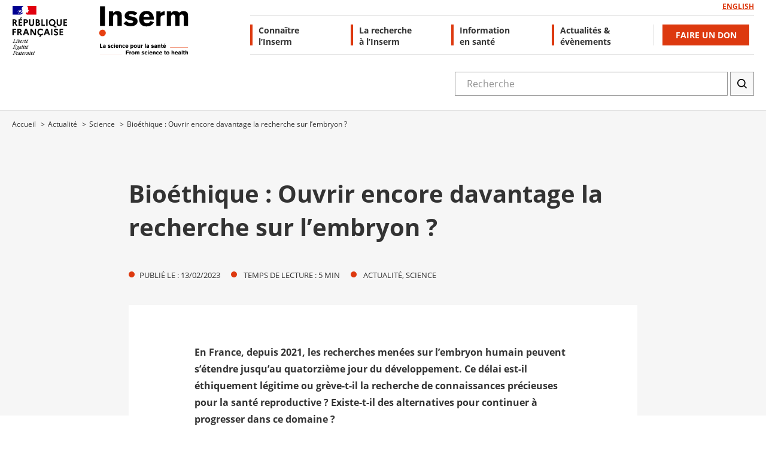

--- FILE ---
content_type: text/html; charset=UTF-8
request_url: https://www.inserm.fr/actualite/bioethique-ouvrir-encore-davantage-la-recherche-sur-lembryon/
body_size: 51982
content:
<!DOCTYPE html>
<!--[if lte IE 9 ]><html class="no-js ie lte-ie9 ie9" lang="fr-FR"> <![endif]-->
<!--[if !(IE)]><! --><html class="no-js" lang="fr-FR">
<!--<![endif]--><head><script data-no-optimize="1">var litespeed_docref=sessionStorage.getItem("litespeed_docref");litespeed_docref&&(Object.defineProperty(document,"referrer",{get:function(){return litespeed_docref}}),sessionStorage.removeItem("litespeed_docref"));</script> <script type="litespeed/javascript">(function(){var c=document.documentElement.className
c=c.replace(/no-js/,'js')
document.documentElement.className=c})()</script> <meta charset="UTF-8"/><meta http-equiv="Content-Type" content="text/html; charset=UTF-8"/><meta name="viewport" content="initial-scale=1.0"/><meta http-equiv="x-ua-compatible" content="ie=edge"><title>Bioéthique : Ouvrir encore davantage la recherche sur l’embryon ? · Inserm, La science pour la santé</title><meta name="description" content="En France, depuis 2021, les recherches menées sur l’embryon humain peuvent s’étendre jusqu’au quatorzième jour du développement. Ce délai est-il éthiquement légitime ou grève-t-il la recherche de connaissances précieuses pour la santé reproductive ? Existe-t-il des alternatives pour continuer à progresser dans ce domaine&nbsp;? Un article à retrouver dans le…"><meta name="thumbnail" content="https://inserm.b-cdn.net/wp-content/uploads/2018-06/inserm-53092-embryonhumain-plargeur-150x75.jpg"><meta name="robots" content="index, follow, max-snippet:-1, max-image-preview:large, max-video-preview:-1"><link rel="canonical" href="https://www.inserm.fr/actualite/bioethique-ouvrir-encore-davantage-la-recherche-sur-lembryon/"><meta property="og:url" content="https://www.inserm.fr/actualite/bioethique-ouvrir-encore-davantage-la-recherche-sur-lembryon/"><meta property="og:site_name" content="Inserm"><meta property="og:locale" content="fr_FR"><meta property="og:type" content="article"><meta property="article:author" content="https://www.facebook.com/inserm.fr"><meta property="article:publisher" content="https://www.facebook.com/inserm.fr"><meta property="article:section" content="Actualité"><meta property="og:title" content="Bioéthique : Ouvrir encore davantage la recherche sur l’embryon ? · Inserm, La science pour la santé"><meta property="og:description" content="En France, depuis 2021, les recherches menées sur l’embryon humain peuvent s’étendre jusqu’au quatorzième jour du développement. Ce délai est-il éthiquement légitime ou grève-t-il la recherche de connaissances précieuses pour la santé reproductive ? Existe-t-il des alternatives pour continuer à progresser dans ce domaine&nbsp;? Un article à retrouver dans le…"><meta property="og:image" content="https://inserm.b-cdn.net/wp-content/uploads/2018-06/inserm-53092-embryonhumain-plargeur.jpg"><meta property="og:image:secure_url" content="https://inserm.b-cdn.net/wp-content/uploads/2018-06/inserm-53092-embryonhumain-plargeur.jpg"><meta property="og:image:width" content="816"><meta property="og:image:height" content="406"><meta property="og:image:alt" content="Inserm_53092_EmbryonHumain_PLargeur.jpg"><meta name="twitter:card" content="summary_large_image"><meta name="twitter:site" content="@inserm"><meta name="twitter:creator" content="@inserm"><meta name="twitter:title" content="Bioéthique : Ouvrir encore davantage la recherche sur l’embryon ? · Inserm, La science pour la santé"><meta name="twitter:description" content="En France, depuis 2021, les recherches menées sur l’embryon humain peuvent s’étendre jusqu’au quatorzième jour du développement. Ce délai est-il éthiquement légitime ou grève-t-il la recherche de connaissances précieuses pour la santé reproductive ? Existe-t-il des alternatives pour continuer à progresser dans ce domaine&nbsp;? Un article à retrouver dans le…"><meta name="twitter:image" content="https://inserm.b-cdn.net/wp-content/uploads/2018-06/inserm-53092-embryonhumain-plargeur.jpg"> <script type="application/ld+json">{"@context":"https:\/\/schema.org","name":"Breadcrumb","@type":"BreadcrumbList","itemListElement":[{"@type":"ListItem","position":1,"item":{"@type":"WebPage","id":"https:\/\/www.inserm.fr\/actualite\/#webpage","url":"https:\/\/www.inserm.fr\/actualite\/","name":"Actualit\u00e9"}},{"@type":"ListItem","position":2,"item":{"@type":"WebPage","id":"https:\/\/www.inserm.fr\/actualite\/science\/#webpage","url":"https:\/\/www.inserm.fr\/actualite\/science\/","name":"Science"}},{"@type":"ListItem","position":3,"item":{"@type":"WebPage","id":"https:\/\/www.inserm.fr\/actualite\/bioethique-ouvrir-encore-davantage-la-recherche-sur-lembryon\/#webpage","url":"https:\/\/www.inserm.fr\/actualite\/bioethique-ouvrir-encore-davantage-la-recherche-sur-lembryon\/","name":"Bio\u00e9thique&nbsp;: Ouvrir encore davantage la recherche sur l\u2019embryon&nbsp;?"}}]}</script> <link rel="alternate" title="oEmbed (JSON)" type="application/json+oembed" href="https://www.inserm.fr/wp-json/oembed/1.0/embed?url=https%3A%2F%2Fwww.inserm.fr%2Factualite%2Fbioethique-ouvrir-encore-davantage-la-recherche-sur-lembryon%2F&#038;lang=fr" /><link rel="alternate" title="oEmbed (XML)" type="text/xml+oembed" href="https://www.inserm.fr/wp-json/oembed/1.0/embed?url=https%3A%2F%2Fwww.inserm.fr%2Factualite%2Fbioethique-ouvrir-encore-davantage-la-recherche-sur-lembryon%2F&#038;format=xml&#038;lang=fr" /><style id='wp-img-auto-sizes-contain-inline-css'>img:is([sizes=auto i],[sizes^="auto," i]){contain-intrinsic-size:3000px 1500px}
/*# sourceURL=wp-img-auto-sizes-contain-inline-css */</style><link data-optimized="2" rel="stylesheet" href="https://inserm.b-cdn.net/wp-content/litespeed/css/9f4ee93bb96caffd5626045a1b61e246.css?ver=6ac61" /><style id='wp-block-paragraph-inline-css'>.is-small-text{font-size:.875em}.is-regular-text{font-size:1em}.is-large-text{font-size:2.25em}.is-larger-text{font-size:3em}.has-drop-cap:not(:focus):first-letter{float:left;font-size:8.4em;font-style:normal;font-weight:100;line-height:.68;margin:.05em .1em 0 0;text-transform:uppercase}body.rtl .has-drop-cap:not(:focus):first-letter{float:none;margin-left:.1em}p.has-drop-cap.has-background{overflow:hidden}:root :where(p.has-background){padding:1.25em 2.375em}:where(p.has-text-color:not(.has-link-color)) a{color:inherit}p.has-text-align-left[style*="writing-mode:vertical-lr"],p.has-text-align-right[style*="writing-mode:vertical-rl"]{rotate:180deg}
/*# sourceURL=https://www.inserm.fr/wp-content/plugins/gutenberg/build/block-library/paragraph/style.css */</style><style id='wp-block-separator-inline-css'>@charset "UTF-8";.wp-block-separator{border:none;border-top:2px solid}:root :where(.wp-block-separator.is-style-dots){height:auto;line-height:1;text-align:center}:root :where(.wp-block-separator.is-style-dots):before{color:currentColor;content:"···";font-family:serif;font-size:1.5em;letter-spacing:2em;padding-left:2em}.wp-block-separator.is-style-dots{background:none!important;border:none!important}
/*# sourceURL=https://www.inserm.fr/wp-content/plugins/gutenberg/build/block-library/separator/style.css */</style><style id='wp-block-separator-theme-inline-css'>.wp-block-separator.has-css-opacity{opacity:.4}.wp-block-separator{border:none;border-bottom:2px solid;margin-left:auto;margin-right:auto}.wp-block-separator.has-alpha-channel-opacity{opacity:1}.wp-block-separator:not(.is-style-wide):not(.is-style-dots){width:100px}.wp-block-separator.has-background:not(.is-style-dots){border-bottom:none;height:1px}.wp-block-separator.has-background:not(.is-style-wide):not(.is-style-dots){height:2px}
/*# sourceURL=https://www.inserm.fr/wp-content/plugins/gutenberg/build/block-library/separator/theme.css */</style><style id='wp-block-heading-inline-css'>h1.has-background,h2.has-background,h3.has-background,h4.has-background,h5.has-background,h6.has-background{padding:1.25em 2.375em}h1.has-text-align-left[style*=writing-mode]:where([style*=vertical-lr]),h1.has-text-align-right[style*=writing-mode]:where([style*=vertical-rl]),h2.has-text-align-left[style*=writing-mode]:where([style*=vertical-lr]),h2.has-text-align-right[style*=writing-mode]:where([style*=vertical-rl]),h3.has-text-align-left[style*=writing-mode]:where([style*=vertical-lr]),h3.has-text-align-right[style*=writing-mode]:where([style*=vertical-rl]),h4.has-text-align-left[style*=writing-mode]:where([style*=vertical-lr]),h4.has-text-align-right[style*=writing-mode]:where([style*=vertical-rl]),h5.has-text-align-left[style*=writing-mode]:where([style*=vertical-lr]),h5.has-text-align-right[style*=writing-mode]:where([style*=vertical-rl]),h6.has-text-align-left[style*=writing-mode]:where([style*=vertical-lr]),h6.has-text-align-right[style*=writing-mode]:where([style*=vertical-rl]){rotate:180deg}
/*# sourceURL=https://www.inserm.fr/wp-content/plugins/gutenberg/build/block-library/heading/style.css */</style><style id='wp-block-image-inline-css'>.wp-block-image>a,.wp-block-image>figure>a{display:inline-block}.wp-block-image img{box-sizing:border-box;height:auto;max-width:100%;vertical-align:bottom}@media not (prefers-reduced-motion){.wp-block-image img.hide{visibility:hidden}.wp-block-image img.show{animation:show-content-image .4s}}.wp-block-image[style*=border-radius] img,.wp-block-image[style*=border-radius]>a{border-radius:inherit}.wp-block-image.has-custom-border img{box-sizing:border-box}.wp-block-image.aligncenter{text-align:center}.wp-block-image.alignfull>a,.wp-block-image.alignwide>a{width:100%}.wp-block-image.alignfull img,.wp-block-image.alignwide img{height:auto;width:100%}.wp-block-image .aligncenter,.wp-block-image .alignleft,.wp-block-image .alignright,.wp-block-image.aligncenter,.wp-block-image.alignleft,.wp-block-image.alignright{display:table}.wp-block-image .aligncenter>figcaption,.wp-block-image .alignleft>figcaption,.wp-block-image .alignright>figcaption,.wp-block-image.aligncenter>figcaption,.wp-block-image.alignleft>figcaption,.wp-block-image.alignright>figcaption{caption-side:bottom;display:table-caption}.wp-block-image .alignleft{float:left;margin:.5em 1em .5em 0}.wp-block-image .alignright{float:right;margin:.5em 0 .5em 1em}.wp-block-image .aligncenter{margin-left:auto;margin-right:auto}.wp-block-image :where(figcaption){margin-bottom:1em;margin-top:.5em}.wp-block-image.is-style-circle-mask img{border-radius:9999px}@supports ((-webkit-mask-image:none) or (mask-image:none)) or (-webkit-mask-image:none){.wp-block-image.is-style-circle-mask img{border-radius:0;-webkit-mask-image:url('data:image/svg+xml;utf8,<svg viewBox="0 0 100 100" xmlns="http://www.w3.org/2000/svg"><circle cx="50" cy="50" r="50"/></svg>');mask-image:url('data:image/svg+xml;utf8,<svg viewBox="0 0 100 100" xmlns="http://www.w3.org/2000/svg"><circle cx="50" cy="50" r="50"/></svg>');mask-mode:alpha;-webkit-mask-position:center;mask-position:center;-webkit-mask-repeat:no-repeat;mask-repeat:no-repeat;-webkit-mask-size:contain;mask-size:contain}}:root :where(.wp-block-image.is-style-rounded img,.wp-block-image .is-style-rounded img){border-radius:9999px}.wp-block-image figure{margin:0}.wp-lightbox-container{display:flex;flex-direction:column;position:relative}.wp-lightbox-container img{cursor:zoom-in}.wp-lightbox-container img:hover+button{opacity:1}.wp-lightbox-container button{align-items:center;backdrop-filter:blur(16px) saturate(180%);background-color:#5a5a5a40;border:none;border-radius:4px;cursor:zoom-in;display:flex;height:20px;justify-content:center;opacity:0;padding:0;position:absolute;right:16px;text-align:center;top:16px;width:20px;z-index:100}@media not (prefers-reduced-motion){.wp-lightbox-container button{transition:opacity .2s ease}}.wp-lightbox-container button:focus-visible{outline:3px auto #5a5a5a40;outline:3px auto -webkit-focus-ring-color;outline-offset:3px}.wp-lightbox-container button:hover{cursor:pointer;opacity:1}.wp-lightbox-container button:focus{opacity:1}.wp-lightbox-container button:focus,.wp-lightbox-container button:hover,.wp-lightbox-container button:not(:hover):not(:active):not(.has-background){background-color:#5a5a5a40;border:none}.wp-lightbox-overlay{box-sizing:border-box;cursor:zoom-out;height:100vh;left:0;overflow:hidden;position:fixed;top:0;visibility:hidden;width:100%;z-index:100000}.wp-lightbox-overlay .close-button{align-items:center;cursor:pointer;display:flex;justify-content:center;min-height:40px;min-width:40px;padding:0;position:absolute;right:calc(env(safe-area-inset-right) + 16px);top:calc(env(safe-area-inset-top) + 16px);z-index:5000000}.wp-lightbox-overlay .close-button:focus,.wp-lightbox-overlay .close-button:hover,.wp-lightbox-overlay .close-button:not(:hover):not(:active):not(.has-background){background:none;border:none}.wp-lightbox-overlay .lightbox-image-container{height:var(--wp--lightbox-container-height);left:50%;overflow:hidden;position:absolute;top:50%;transform:translate(-50%,-50%);transform-origin:top left;width:var(--wp--lightbox-container-width);z-index:9999999999}.wp-lightbox-overlay .wp-block-image{align-items:center;box-sizing:border-box;display:flex;height:100%;justify-content:center;margin:0;position:relative;transform-origin:0 0;width:100%;z-index:3000000}.wp-lightbox-overlay .wp-block-image img{height:var(--wp--lightbox-image-height);min-height:var(--wp--lightbox-image-height);min-width:var(--wp--lightbox-image-width);width:var(--wp--lightbox-image-width)}.wp-lightbox-overlay .wp-block-image figcaption{display:none}.wp-lightbox-overlay button{background:none;border:none}.wp-lightbox-overlay .scrim{background-color:#fff;height:100%;opacity:.9;position:absolute;width:100%;z-index:2000000}.wp-lightbox-overlay.active{visibility:visible}@media not (prefers-reduced-motion){.wp-lightbox-overlay.active{animation:turn-on-visibility .25s both}.wp-lightbox-overlay.active img{animation:turn-on-visibility .35s both}.wp-lightbox-overlay.show-closing-animation:not(.active){animation:turn-off-visibility .35s both}.wp-lightbox-overlay.show-closing-animation:not(.active) img{animation:turn-off-visibility .25s both}.wp-lightbox-overlay.zoom.active{animation:none;opacity:1;visibility:visible}.wp-lightbox-overlay.zoom.active .lightbox-image-container{animation:lightbox-zoom-in .4s}.wp-lightbox-overlay.zoom.active .lightbox-image-container img{animation:none}.wp-lightbox-overlay.zoom.active .scrim{animation:turn-on-visibility .4s forwards}.wp-lightbox-overlay.zoom.show-closing-animation:not(.active){animation:none}.wp-lightbox-overlay.zoom.show-closing-animation:not(.active) .lightbox-image-container{animation:lightbox-zoom-out .4s}.wp-lightbox-overlay.zoom.show-closing-animation:not(.active) .lightbox-image-container img{animation:none}.wp-lightbox-overlay.zoom.show-closing-animation:not(.active) .scrim{animation:turn-off-visibility .4s forwards}}@keyframes show-content-image{0%{visibility:hidden}99%{visibility:hidden}to{visibility:visible}}@keyframes turn-on-visibility{0%{opacity:0}to{opacity:1}}@keyframes turn-off-visibility{0%{opacity:1;visibility:visible}99%{opacity:0;visibility:visible}to{opacity:0;visibility:hidden}}@keyframes lightbox-zoom-in{0%{transform:translate(calc((-100vw + var(--wp--lightbox-scrollbar-width))/2 + var(--wp--lightbox-initial-left-position)),calc(-50vh + var(--wp--lightbox-initial-top-position))) scale(var(--wp--lightbox-scale))}to{transform:translate(-50%,-50%) scale(1)}}@keyframes lightbox-zoom-out{0%{transform:translate(-50%,-50%) scale(1);visibility:visible}99%{visibility:visible}to{transform:translate(calc((-100vw + var(--wp--lightbox-scrollbar-width))/2 + var(--wp--lightbox-initial-left-position)),calc(-50vh + var(--wp--lightbox-initial-top-position))) scale(var(--wp--lightbox-scale));visibility:hidden}}
/*# sourceURL=https://www.inserm.fr/wp-content/plugins/gutenberg/build/block-library/image/style.css */</style><style id='wp-block-image-theme-inline-css'>:root :where(.wp-block-image figcaption){color:#555;font-size:13px;text-align:center}.is-dark-theme :root :where(.wp-block-image figcaption){color:#ffffffa6}.wp-block-image{margin:0 0 1em}
/*# sourceURL=https://www.inserm.fr/wp-content/plugins/gutenberg/build/block-library/image/theme.css */</style><style id='global-styles-inline-css'>:root{--wp--preset--aspect-ratio--square: 1;--wp--preset--aspect-ratio--4-3: 4/3;--wp--preset--aspect-ratio--3-4: 3/4;--wp--preset--aspect-ratio--3-2: 3/2;--wp--preset--aspect-ratio--2-3: 2/3;--wp--preset--aspect-ratio--16-9: 16/9;--wp--preset--aspect-ratio--9-16: 9/16;--wp--preset--color--black: #000000;--wp--preset--color--cyan-bluish-gray: #abb8c3;--wp--preset--color--white: #FFFFFF;--wp--preset--color--pale-pink: #f78da7;--wp--preset--color--vivid-red: #cf2e2e;--wp--preset--color--luminous-vivid-orange: #ff6900;--wp--preset--color--luminous-vivid-amber: #fcb900;--wp--preset--color--light-green-cyan: #7bdcb5;--wp--preset--color--vivid-green-cyan: #00d084;--wp--preset--color--pale-cyan-blue: #8ed1fc;--wp--preset--color--vivid-cyan-blue: #0693e3;--wp--preset--color--vivid-purple: #9b51e0;--wp--preset--color--dark-gray: #333;--wp--preset--color--primary: #d7300d;--wp--preset--color--secondary: #e5f4f4;--wp--preset--color--light-gray: #F6F6F6;--wp--preset--color--transparent: transparent;--wp--preset--gradient--vivid-cyan-blue-to-vivid-purple: linear-gradient(135deg,rgb(6,147,227) 0%,rgb(155,81,224) 100%);--wp--preset--gradient--light-green-cyan-to-vivid-green-cyan: linear-gradient(135deg,rgb(122,220,180) 0%,rgb(0,208,130) 100%);--wp--preset--gradient--luminous-vivid-amber-to-luminous-vivid-orange: linear-gradient(135deg,rgb(252,185,0) 0%,rgb(255,105,0) 100%);--wp--preset--gradient--luminous-vivid-orange-to-vivid-red: linear-gradient(135deg,rgb(255,105,0) 0%,rgb(207,46,46) 100%);--wp--preset--gradient--very-light-gray-to-cyan-bluish-gray: linear-gradient(135deg,rgb(238,238,238) 0%,rgb(169,184,195) 100%);--wp--preset--gradient--cool-to-warm-spectrum: linear-gradient(135deg,rgb(74,234,220) 0%,rgb(151,120,209) 20%,rgb(207,42,186) 40%,rgb(238,44,130) 60%,rgb(251,105,98) 80%,rgb(254,248,76) 100%);--wp--preset--gradient--blush-light-purple: linear-gradient(135deg,rgb(255,206,236) 0%,rgb(152,150,240) 100%);--wp--preset--gradient--blush-bordeaux: linear-gradient(135deg,rgb(254,205,165) 0%,rgb(254,45,45) 50%,rgb(107,0,62) 100%);--wp--preset--gradient--luminous-dusk: linear-gradient(135deg,rgb(255,203,112) 0%,rgb(199,81,192) 50%,rgb(65,88,208) 100%);--wp--preset--gradient--pale-ocean: linear-gradient(135deg,rgb(255,245,203) 0%,rgb(182,227,212) 50%,rgb(51,167,181) 100%);--wp--preset--gradient--electric-grass: linear-gradient(135deg,rgb(202,248,128) 0%,rgb(113,206,126) 100%);--wp--preset--gradient--midnight: linear-gradient(135deg,rgb(2,3,129) 0%,rgb(40,116,252) 100%);--wp--preset--font-size--small: 13px;--wp--preset--font-size--medium: 20px;--wp--preset--font-size--large: 36px;--wp--preset--font-size--x-large: 42px;--wp--preset--font-size--h-6: 12px;--wp--preset--font-size--h-5: 16px;--wp--preset--font-size--h-4: 18px;--wp--preset--font-size--h-3: 22px;--wp--preset--font-size--h-2: 30px;--wp--preset--spacing--20: 0.44rem;--wp--preset--spacing--30: 0.67rem;--wp--preset--spacing--40: 1rem;--wp--preset--spacing--50: 1.5rem;--wp--preset--spacing--60: 2.25rem;--wp--preset--spacing--70: 3.38rem;--wp--preset--spacing--80: 5.06rem;--wp--preset--shadow--natural: 6px 6px 9px rgba(0, 0, 0, 0.2);--wp--preset--shadow--deep: 12px 12px 50px rgba(0, 0, 0, 0.4);--wp--preset--shadow--sharp: 6px 6px 0px rgba(0, 0, 0, 0.2);--wp--preset--shadow--outlined: 6px 6px 0px -3px rgb(255, 255, 255), 6px 6px rgb(0, 0, 0);--wp--preset--shadow--crisp: 6px 6px 0px rgb(0, 0, 0);}:where(.is-layout-flex){gap: 0.5em;}:where(.is-layout-grid){gap: 0.5em;}body .is-layout-flex{display: flex;}.is-layout-flex{flex-wrap: wrap;align-items: center;}.is-layout-flex > :is(*, div){margin: 0;}body .is-layout-grid{display: grid;}.is-layout-grid > :is(*, div){margin: 0;}:where(.wp-block-columns.is-layout-flex){gap: 2em;}:where(.wp-block-columns.is-layout-grid){gap: 2em;}:where(.wp-block-post-template.is-layout-flex){gap: 1.25em;}:where(.wp-block-post-template.is-layout-grid){gap: 1.25em;}.has-black-color{color: var(--wp--preset--color--black) !important;}.has-cyan-bluish-gray-color{color: var(--wp--preset--color--cyan-bluish-gray) !important;}.has-white-color{color: var(--wp--preset--color--white) !important;}.has-pale-pink-color{color: var(--wp--preset--color--pale-pink) !important;}.has-vivid-red-color{color: var(--wp--preset--color--vivid-red) !important;}.has-luminous-vivid-orange-color{color: var(--wp--preset--color--luminous-vivid-orange) !important;}.has-luminous-vivid-amber-color{color: var(--wp--preset--color--luminous-vivid-amber) !important;}.has-light-green-cyan-color{color: var(--wp--preset--color--light-green-cyan) !important;}.has-vivid-green-cyan-color{color: var(--wp--preset--color--vivid-green-cyan) !important;}.has-pale-cyan-blue-color{color: var(--wp--preset--color--pale-cyan-blue) !important;}.has-vivid-cyan-blue-color{color: var(--wp--preset--color--vivid-cyan-blue) !important;}.has-vivid-purple-color{color: var(--wp--preset--color--vivid-purple) !important;}.has-dark-gray-color{color: var(--wp--preset--color--dark-gray) !important;}.has-primary-color{color: var(--wp--preset--color--primary) !important;}.has-secondary-color{color: var(--wp--preset--color--secondary) !important;}.has-light-gray-color{color: var(--wp--preset--color--light-gray) !important;}.has-transparent-color{color: var(--wp--preset--color--transparent) !important;}.has-black-background-color{background-color: var(--wp--preset--color--black) !important;}.has-cyan-bluish-gray-background-color{background-color: var(--wp--preset--color--cyan-bluish-gray) !important;}.has-white-background-color{background-color: var(--wp--preset--color--white) !important;}.has-pale-pink-background-color{background-color: var(--wp--preset--color--pale-pink) !important;}.has-vivid-red-background-color{background-color: var(--wp--preset--color--vivid-red) !important;}.has-luminous-vivid-orange-background-color{background-color: var(--wp--preset--color--luminous-vivid-orange) !important;}.has-luminous-vivid-amber-background-color{background-color: var(--wp--preset--color--luminous-vivid-amber) !important;}.has-light-green-cyan-background-color{background-color: var(--wp--preset--color--light-green-cyan) !important;}.has-vivid-green-cyan-background-color{background-color: var(--wp--preset--color--vivid-green-cyan) !important;}.has-pale-cyan-blue-background-color{background-color: var(--wp--preset--color--pale-cyan-blue) !important;}.has-vivid-cyan-blue-background-color{background-color: var(--wp--preset--color--vivid-cyan-blue) !important;}.has-vivid-purple-background-color{background-color: var(--wp--preset--color--vivid-purple) !important;}.has-dark-gray-background-color{background-color: var(--wp--preset--color--dark-gray) !important;}.has-primary-background-color{background-color: var(--wp--preset--color--primary) !important;}.has-secondary-background-color{background-color: var(--wp--preset--color--secondary) !important;}.has-light-gray-background-color{background-color: var(--wp--preset--color--light-gray) !important;}.has-transparent-background-color{background-color: var(--wp--preset--color--transparent) !important;}.has-black-border-color{border-color: var(--wp--preset--color--black) !important;}.has-cyan-bluish-gray-border-color{border-color: var(--wp--preset--color--cyan-bluish-gray) !important;}.has-white-border-color{border-color: var(--wp--preset--color--white) !important;}.has-pale-pink-border-color{border-color: var(--wp--preset--color--pale-pink) !important;}.has-vivid-red-border-color{border-color: var(--wp--preset--color--vivid-red) !important;}.has-luminous-vivid-orange-border-color{border-color: var(--wp--preset--color--luminous-vivid-orange) !important;}.has-luminous-vivid-amber-border-color{border-color: var(--wp--preset--color--luminous-vivid-amber) !important;}.has-light-green-cyan-border-color{border-color: var(--wp--preset--color--light-green-cyan) !important;}.has-vivid-green-cyan-border-color{border-color: var(--wp--preset--color--vivid-green-cyan) !important;}.has-pale-cyan-blue-border-color{border-color: var(--wp--preset--color--pale-cyan-blue) !important;}.has-vivid-cyan-blue-border-color{border-color: var(--wp--preset--color--vivid-cyan-blue) !important;}.has-vivid-purple-border-color{border-color: var(--wp--preset--color--vivid-purple) !important;}.has-dark-gray-border-color{border-color: var(--wp--preset--color--dark-gray) !important;}.has-primary-border-color{border-color: var(--wp--preset--color--primary) !important;}.has-secondary-border-color{border-color: var(--wp--preset--color--secondary) !important;}.has-light-gray-border-color{border-color: var(--wp--preset--color--light-gray) !important;}.has-transparent-border-color{border-color: var(--wp--preset--color--transparent) !important;}.has-vivid-cyan-blue-to-vivid-purple-gradient-background{background: var(--wp--preset--gradient--vivid-cyan-blue-to-vivid-purple) !important;}.has-light-green-cyan-to-vivid-green-cyan-gradient-background{background: var(--wp--preset--gradient--light-green-cyan-to-vivid-green-cyan) !important;}.has-luminous-vivid-amber-to-luminous-vivid-orange-gradient-background{background: var(--wp--preset--gradient--luminous-vivid-amber-to-luminous-vivid-orange) !important;}.has-luminous-vivid-orange-to-vivid-red-gradient-background{background: var(--wp--preset--gradient--luminous-vivid-orange-to-vivid-red) !important;}.has-very-light-gray-to-cyan-bluish-gray-gradient-background{background: var(--wp--preset--gradient--very-light-gray-to-cyan-bluish-gray) !important;}.has-cool-to-warm-spectrum-gradient-background{background: var(--wp--preset--gradient--cool-to-warm-spectrum) !important;}.has-blush-light-purple-gradient-background{background: var(--wp--preset--gradient--blush-light-purple) !important;}.has-blush-bordeaux-gradient-background{background: var(--wp--preset--gradient--blush-bordeaux) !important;}.has-luminous-dusk-gradient-background{background: var(--wp--preset--gradient--luminous-dusk) !important;}.has-pale-ocean-gradient-background{background: var(--wp--preset--gradient--pale-ocean) !important;}.has-electric-grass-gradient-background{background: var(--wp--preset--gradient--electric-grass) !important;}.has-midnight-gradient-background{background: var(--wp--preset--gradient--midnight) !important;}.has-small-font-size{font-size: var(--wp--preset--font-size--small) !important;}.has-medium-font-size{font-size: var(--wp--preset--font-size--medium) !important;}.has-large-font-size{font-size: var(--wp--preset--font-size--large) !important;}.has-x-large-font-size{font-size: var(--wp--preset--font-size--x-large) !important;}.has-h-6-font-size{font-size: var(--wp--preset--font-size--h-6) !important;}.has-h-5-font-size{font-size: var(--wp--preset--font-size--h-5) !important;}.has-h-4-font-size{font-size: var(--wp--preset--font-size--h-4) !important;}.has-h-3-font-size{font-size: var(--wp--preset--font-size--h-3) !important;}.has-h-2-font-size{font-size: var(--wp--preset--font-size--h-2) !important;}
/*# sourceURL=global-styles-inline-css */</style><style id='classic-theme-styles-inline-css'>/*! This file is auto-generated */
.wp-block-button__link{color:#fff;background-color:#32373c;border-radius:9999px;box-shadow:none;text-decoration:none;padding:calc(.667em + 2px) calc(1.333em + 2px);font-size:1.125em}.wp-block-file__button{background:#32373c;color:#fff;text-decoration:none}
/*# sourceURL=/wp-includes/css/classic-themes.min.css */</style><style id='wp-typography-safari-font-workaround-inline-css'>body {-webkit-font-feature-settings: "liga";font-feature-settings: "liga";-ms-font-feature-settings: normal;}
/*# sourceURL=wp-typography-safari-font-workaround-inline-css */</style><style id='block-visibility-screen-size-styles-inline-css'>/* Large screens (desktops, 992px and up) */
@media ( min-width: 992px ) {
	.block-visibility-hide-large-screen {
		display: none !important;
	}
}

/* Medium screens (tablets, between 768px and 992px) */
@media ( min-width: 768px ) and ( max-width: 991.98px ) {
	.block-visibility-hide-medium-screen {
		display: none !important;
	}
}

/* Small screens (mobile devices, less than 768px) */
@media ( max-width: 767.98px ) {
	.block-visibility-hide-small-screen {
		display: none !important;
	}
}
/*# sourceURL=block-visibility-screen-size-styles-inline-css */</style> <script defer data-domain='inserm.fr' data-api='https://www.inserm.fr/wp-json/1e9c9f/v1/3380/3f117415' data-cfasync='false' event-author='Élodie' event-category="Actualité" event-category="Science" event-language="Français" event-user_logged_in='no' src="https://inserm.b-cdn.net/wp-content/uploads/bde632907f/a563630b.js" id="plausible-analytics-js"></script> <script id="plausible-analytics-js-after">window.plausible = window.plausible || function() { (window.plausible.q = window.plausible.q || []).push(arguments) }
//# sourceURL=plausible-analytics-js-after</script> <script id="plausible-form-submit-integration-js-extra" type="litespeed/javascript">var plausible_analytics_i18n={"form_completions":"WP Form Completions"}</script> <script type="litespeed/javascript" data-src="https://inserm.b-cdn.net/wp-includes/js/jquery/jquery.min.js" id="jquery-core-js"></script> <script id="sib-front-js-js-extra" type="litespeed/javascript">var sibErrMsg={"invalidMail":"Please fill out valid email address","requiredField":"Please fill out required fields","invalidDateFormat":"Please fill out valid date format","invalidSMSFormat":"Please fill out valid phone number"};var ajax_sib_front_object={"ajax_url":"https://www.inserm.fr/wp-admin/admin-ajax.php","ajax_nonce":"749c0c6bf4","flag_url":"https://www.inserm.fr/wp-content/plugins/mailin/img/flags/"}</script> <link rel="https://api.w.org/" href="https://www.inserm.fr/wp-json/" /><link rel="alternate" title="JSON" type="application/json" href="https://www.inserm.fr/wp-json/wp/v2/posts/128223" /><link rel='shortlink' href='https://www.inserm.fr/?p=128223' /><style type="text/css"></style><style type="text/css">.tooltips_table .tooltipsall {
	border-bottom: none !important;
}

.tooltips_table span {
	color: inherit;
}

.qtip-content .tooltipsall {
	border-bottom: none !important;
	color: inherit !important;
}</style><style type="text/css">.tooltipsall:hover {
		color: #;
	}</style><style type="text/css">.tooltipsall {
					cursor:  !important;
				}</style><!--[if IE]><style type="text/css">.qtip {
       filter:alpha(Opacity=100); // IE7 and below
       -ms-filter:"progid:DXImageTransform.Microsoft.Alpha(Opacity=100)"; // IE8
    }</style><![endif]--><style type="text/css">.qtip {
        opacity: 1; 
        -moz-opacity: 1; 
        -webkit-opacity: 1; 
    }
    .ui-wordpress-tooltip-pro
    {
	width:300px;    
	max-width:80%;
    }
    
    	.ui-wordpress-tooltip-pro
	{
	color: #ffffff !important;
	width:300px;
	font-size:14px;
	line-height:24px;
	background-color: #d3edee  !important;
	text-align:left  !important;
	border-width:2px  !important;
	border-color: #d3edee !important;
	border-style: solid !important;
	padding: 14px;
	border-radius: 0px;
	font-style: normal;
	}
	.qtip-content
	{
		text-align:left  !important;
	}
	.ui-wordpress-tooltip-pro a
	{
		color: auto  !important;
	}
	.ui-wordpress-tooltip-pro
	{
		margin: 0px 10px 0px -6px;	
	}
			.tooltipglossarylinkintooltipbox a
			{
				color: #;
			}		
					.tooltipsPopupCreditLink a
			{
				color: #;
			}		
					.qtip-default .qtip-titlebar
			{
				font-size: 14px;
				color: #ffffff;
				background-color: #;
			}
			.qtip-icon .ui-icon
			{
				padding:2px;
			}
						.qtip-default .qtip-icon
			{
				background-color: #;
			}
						.qtip-icon, .qtip-icon .ui-icon
			{
    			-moz-border-radius: 4px;
    			-webkit-border-radius: 4px;
    			border-radius: 4px;
			}
								.qtip-default .qtip-icon
					{
		    			color: #ffffff;
					}
					.qtip-default .qtip-titlebar .qtip-close
					{
						color: #ffffff;
					}
								.tooltipsall
			{
		    	border-bottom:2px dotted #;
			}
				.qtip-default
		{
    		border: none;
    		background-color: initial;
    		color: inherit;
        }</style><style type="text/css">.navitems a {
	text-decoration: none !important;
}</style><link rel='shortcut icon' href='https://inserm.b-cdn.net/wp-content/themes/inserm/src/img/favicons/favicon.png' /><style>.breadcrumb {list-style:none;margin:0;padding-inline-start:0;}.breadcrumb li {margin:0;display:inline-block;position:relative;}.breadcrumb li::after{content:' > ';margin-left:5px;margin-right:5px;}.breadcrumb li:last-child::after{display:none}</style><link rel="icon" href="https://inserm.b-cdn.net/wp-content/uploads/cropped-favicon-1-32x32.png" sizes="32x32" /><link rel="icon" href="https://inserm.b-cdn.net/wp-content/uploads/cropped-favicon-1-192x192.png" sizes="192x192" /><link rel="apple-touch-icon" href="https://inserm.b-cdn.net/wp-content/uploads/cropped-favicon-1-180x180.png" /><meta name="msapplication-TileImage" content="https://inserm.b-cdn.net/wp-content/uploads/cropped-favicon-1-270x270.png" /><style id="wp-custom-css">/*div#main footer#footer.footer div.footer__area.footer__area-first div.container div.footer__area.footer__area-newsletter div.newsletter__wrapper */

.footer__area-newsletter {
	border:1px solid #333;
}

div.newsletter__item div.textwidget p a#NL {
	color:#333 !important;
}

.newsletter__wrapper form input[type="email"] {
	border:1px solid #333;
}
.newsletter__wrapper form input[type="submit"] {
	border-width: 1px 1px  1px 0px;
	border-style: solid;
	border-color: #dd390F;

}

div.tpbr_opening {
	right: 45%;
}

.visually-hidden {
	position: absolute !important;
	width: 1px !important;
	height: 1px !important;
	padding: 0 !important;
	margin: -1px !important;
	overflow: hidden !important;
	clip: rect(0,0,0,0) !important;
	white-space: nowrap !important;
	border: 0 !important;
}</style></head><body class="wp-singular post-template-default single single-post postid-128223 single-format-standard wp-embed-responsive wp-theme-inserm">
<!--[if lte IE 9]><div class="message message--outdated" id="js-ieMessage"><p>
You are using an <strong>outdated</strong> browser. Please <a href="http://browsehappy.com/" target="_self" data-wpel-link="external" rel="nofollow external" title="upgrade your browser (lien externe)" class="wpel-icon-right">upgrade your browser<i class="wpel-icon dashicons-before dashicons-external" aria-hidden="true"></i></a> to improve your experience.</p><p>
<button class="btn" id="js-ieClose">Close</button></p></div> <script>var ieClose = document.getElementById('js-ieClose')
	var ieMessage = document.getElementById('js-ieMessage')

	function ieCLosMsg() { ieMessage.style.display = 'none' }

	ieClose.addEventListener('click', ieCLosMsg)</script> <![endif]--><div id="main"><ul class="menu-fastaccess"><li class="menu-fastaccess__item"><a href="#main__content" s="">Accès direct au contenu </a></li><li class="menu-fastaccess__item"><a href="#nav-primary">Accès direct au menu principal </a></li><li class="menu-fastaccess__item"><a href="#searchform">Accès direct au formulaire de recherche</a></li></ul><header id="header" class="header header__sticky" role="banner"><div class="header__main"><div class="container"><div class="header__wrapper"><div class="header__left mobile-only"></div><div class="header__center">
<a href="https://www.inserm.fr/" class="header__rep-link" data-wpel-link="internal"><div class="visuallyhidden">Retour à l’accueil – République française</div>
<img data-lazyloaded="1" src="[data-uri]" class="header__rep" data-src="https://inserm.b-cdn.net/wp-content/uploads/2021/01/rep.svg" alt="République française" />
</a>
<a href="https://www.inserm.fr/" class="header__logo-link" data-wpel-link="internal"><div class="visuallyhidden">Logo Inserm Header</div>
<img data-lazyloaded="1" src="[data-uri]" class="header__logo" data-src="https://inserm.b-cdn.net/wp-content/uploads/2021/01/logo-inserm.svg" alt="Retour à l'accueil (logo Inserm)"/>
</a></div><div class="header__right"><nav id="nav-lang-pre" class="desktop-only" aria-label="Changer la langue de navigation " role="navigation"><ul class="menu lang__menu"><li class="lang-item lang-item-571 lang-item-en no-translation lang-item-first"><a lang="en-GB" hreflang="en-GB" href="https://www.inserm.fr/en/home/" data-wpel-link="internal">English</a></li></ul></nav>
<button id="search__toggle" class="search__toggle" aria-expanded="false" aria-controls="searchform" aria-hidden="true" focusable="false" tabindex="-1">
<span aria-hidden="false" class="visuallyhidden open-text">Ouvrir la recherche</span>
<span aria-hidden="true" class="visuallyhidden close-text">Fermer la recherche</span><svg class="icon icon-search search__icon" role="img" focusable="false" aria-hidden="true"><use xmlns:xlink="http://www.w3.org/1999/xlink" xlink:href="https://www.inserm.fr/wp-content/themes/inserm/dist/assets/img/icons/icons.svg#icon-search"></use></svg>								<svg class="icon icon-close search__icon" role="img" focusable="false" aria-hidden="true"><use xmlns:xlink="http://www.w3.org/1999/xlink" xlink:href="https://www.inserm.fr/wp-content/themes/inserm/dist/assets/img/icons/icons.svg#icon-close"></use></svg>							</button><div class="searchform" id="searchform"><div class="container"><form role="search" method="get" action="https://www.inserm.fr"><div class="form__row">
<label for="search" class="visuallyhidden">Rechercher </label>
<input type="search" class="searchform__field" name="s" id="search" placeholder="Recherche " title="Taper votre recherche ici " aria-required="true" required="required" value="">
<button type="submit" class="searchform__submit" id="searchsubmit">
<span class="visuallyhidden">Lancer la recherche</span>
<svg class="icon icon-search searchform__icon" role="img" focusable="false" aria-hidden="true"><use xmlns:xlink="http://www.w3.org/1999/xlink" xlink:href="https://www.inserm.fr/wp-content/themes/inserm/dist/assets/img/icons/icons.svg#icon-search"></use></svg>				</button></div></form></div></div><nav id="nav-primary" class="amenu nav-primary header__bottom" aria-label="Main navigation" role="navigation">
<button id="amenu__toggle" class="amenu__toggle accessible-megamenu-toggle">
<span class="menu-icon">Menu </span>
<span class="menu-close">Fermer </span>
</button><ul id="amenu-main" class="menu amenu__main"><li id="menu-item-89291" class="menu-item menu-item-type-custom menu-item-object-custom menu-item-has-children menu-item-89291 accessible-megamenu-top-nav-item amenu__top"><a href="#">Connaître<br> l’Inserm</a><div class="amenu__panel"><div role="heading" aria-level="2" class="visuallyhidden">Connaître l’Inserm</div><ul class='sub-menu amenu__sub-menu'><li id="menu-item-89292" class="menu-item menu-item-type-custom menu-item-object-custom menu-item-has-children menu-item-89292 accessible-megamenu-panel-group"><div role="heading" aria-level="3" class="is-parent">L’Institut</div><ul class='sub-menu amenu__sub-menu'><li id="menu-item-120312" class="menu-item menu-item-type-post_type menu-item-object-post menu-item-120312"><a href="https://www.inserm.fr/nous-connaitre/inserm-en-coup-oeil/" data-wpel-link="internal">L’Inserm en un coup d’œil</a></li><li id="menu-item-120313" class="menu-item menu-item-type-post_type menu-item-object-post menu-item-120313"><a href="https://www.inserm.fr/nous-connaitre/missions/" data-wpel-link="internal">Missions</a></li><li id="menu-item-89298" class="menu-item menu-item-type-post_type menu-item-object-post menu-item-89298"><a href="https://www.inserm.fr/nous-connaitre/gouvernance-organisation/" data-wpel-link="internal">Organigramme</a></li><li id="menu-item-120316" class="menu-item menu-item-type-post_type menu-item-object-post menu-item-120316"><a href="https://www.inserm.fr/nous-connaitre/infrastructures-recherche/" data-wpel-link="internal">Infrastructures de recherche</a></li><li id="menu-item-120337" class="menu-item menu-item-type-post_type menu-item-object-post menu-item-120337"><a href="https://www.inserm.fr/nous-connaitre/documents-strategiques/" data-wpel-link="internal">Documents stratégiques</a></li><li id="menu-item-120324" class="menu-item menu-item-type-post_type menu-item-object-post menu-item-120324"><a href="https://www.inserm.fr/nous-connaitre/prix-inserm/" data-wpel-link="internal">Prix Inserm</a></li></ul></li><li id="menu-item-89299" class="menu-item menu-item-type-custom menu-item-object-custom menu-item-has-children menu-item-89299 accessible-megamenu-panel-group"><div role="heading" aria-level="3" class="is-parent">Notre écosystème</div><ul class='sub-menu amenu__sub-menu'><li id="menu-item-89300" class="menu-item menu-item-type-post_type menu-item-object-post menu-item-89300"><a href="https://www.inserm.fr/nous-connaitre/partenariats-de-recherche/" data-wpel-link="internal">Partenariats de recherche</a></li><li id="menu-item-120329" class="menu-item menu-item-type-post_type menu-item-object-post menu-item-120329"><a href="https://www.inserm.fr/nous-connaitre/inserm-et-associations-malades/" data-wpel-link="internal">L’Inserm et les associations</a></li><li id="menu-item-89301" class="menu-item menu-item-type-post_type menu-item-object-post menu-item-89301"><a href="https://www.inserm.fr/international/europe-et-international/" data-wpel-link="internal">Coopération en Europe et à l’international</a></li><li id="menu-item-120346" class="menu-item menu-item-type-post_type menu-item-object-post menu-item-120346"><a href="https://www.inserm.fr/nous-connaitre/inserm-et-plan-france-2030/" data-wpel-link="internal">France 2030</a></li><li id="menu-item-120333" class="menu-item menu-item-type-post_type menu-item-object-post menu-item-120333"><a href="https://www.inserm.fr/nous-connaitre/inserm-et-programme-investissements-avenir-pia/" data-wpel-link="internal">Programme Investissements d’Avenir (PIA)</a></li></ul></li><li id="menu-item-89304" class="menu-item menu-item-type-custom menu-item-object-custom menu-item-has-children menu-item-89304 accessible-megamenu-panel-group"><div role="heading" aria-level="3" class="is-parent">Nos programmes</div><ul class='sub-menu amenu__sub-menu'><li id="menu-item-89302" class="menu-item menu-item-type-post_type menu-item-object-post menu-item-89302"><a href="https://www.inserm.fr/nous-connaitre/programmes-de-recherche/" data-wpel-link="internal">Programmes de recherche</a></li><li id="menu-item-120334" class="menu-item menu-item-type-post_type menu-item-object-post menu-item-120334"><a href="https://www.inserm.fr/nous-connaitre/programme-atip-avenir/" data-wpel-link="internal">Programme Atip–Avenir</a></li><li id="menu-item-89306" class="menu-item menu-item-type-post_type menu-item-object-post menu-item-89306"><a href="https://www.inserm.fr/nous-connaitre/ecole-de-linserm-liliane-bettencourt/" data-wpel-link="internal">École de l’Inserm Liliane Bettencourt</a></li></ul></li></ul></li><li id="menu-item-89307" class="menu-item menu-item-type-custom menu-item-object-custom menu-item-has-children menu-item-89307 accessible-megamenu-top-nav-item amenu__top"><a href="#">La recherche<br> à l’Inserm</a><div class="amenu__panel"><div role="heading" aria-level="2" class="visuallyhidden">La recherche à l’Inserm</div><ul class='sub-menu amenu__sub-menu'><li id="menu-item-89308" class="menu-item menu-item-type-custom menu-item-object-custom menu-item-has-children menu-item-89308 accessible-megamenu-panel-group"><div role="heading" aria-level="3" class="is-parent">Du laboratoire jusqu’au patient</div><ul class='sub-menu amenu__sub-menu'><li id="menu-item-120351" class="menu-item menu-item-type-post_type menu-item-object-post menu-item-120351"><a href="https://www.inserm.fr/nos-recherches/continuum-recherche/" data-wpel-link="internal">Le continuum de la recherche</a></li><li id="menu-item-120352" class="menu-item menu-item-type-post_type menu-item-object-post menu-item-120352"><a href="https://www.inserm.fr/nos-recherches/recherche-fondamentale/" data-wpel-link="internal">La recherche fondamentale</a></li><li id="menu-item-89713" class="menu-item menu-item-type-post_type menu-item-object-post menu-item-89713"><a href="https://www.inserm.fr/nos-recherches/recherche-clinique/la-recherche-clinique/" data-wpel-link="internal">La recherche clinique</a></li><li id="menu-item-89731" class="menu-item menu-item-type-post_type menu-item-object-post menu-item-89731"><a href="https://www.inserm.fr/nos-recherches/sante-publique/la-recherche-en-sante-publique/" data-wpel-link="internal">La recherche en santé publique</a></li><li id="menu-item-120354" class="menu-item menu-item-type-post_type menu-item-object-post menu-item-120354"><a href="https://www.inserm.fr/nos-recherches/recherche-technologique/" data-wpel-link="internal">La recherche technologique</a></li><li id="menu-item-120355" class="menu-item menu-item-type-post_type menu-item-object-post menu-item-120355"><a href="https://www.inserm.fr/nos-recherches/valorisation-et-transfert-decouvertes/" data-wpel-link="internal">Valorisation et transfert des découvertes</a></li><li id="menu-item-120357" class="menu-item menu-item-type-post_type menu-item-object-post menu-item-120357"><a href="https://www.inserm.fr/nos-recherches/recherche-participative/" data-wpel-link="internal">La recherche participative</a></li></ul></li><li id="menu-item-89310" class="menu-item menu-item-type-custom menu-item-object-custom menu-item-has-children menu-item-89310 accessible-megamenu-panel-group"><div role="heading" aria-level="3" class="is-parent">Une recherche responsable</div><ul class='sub-menu amenu__sub-menu'><li id="menu-item-89706" class="menu-item menu-item-type-post_type menu-item-object-post menu-item-89706"><a href="https://www.inserm.fr/nos-recherches/bonnes-pratiques/" data-wpel-link="internal">Nos bonnes pratiques</a></li><li id="menu-item-120359" class="menu-item menu-item-type-post_type menu-item-object-post menu-item-120359"><a href="https://www.inserm.fr/nos-recherches/science-ouverte/" data-wpel-link="internal">La science ouverte</a></li><li id="menu-item-89367" class="menu-item menu-item-type-post_type menu-item-object-post menu-item-89367"><a href="https://www.inserm.fr/ethique/lethique-a-linserm/" data-wpel-link="internal">L’éthique à l’Inserm</a></li><li id="menu-item-120410" class="menu-item menu-item-type-post_type menu-item-object-post menu-item-120410"><a href="https://www.inserm.fr/nos-recherches/utilisation-animaux-fins-recherche/" data-wpel-link="internal">Les modèles animaux</a></li><li id="menu-item-134620" class="menu-item menu-item-type-post_type menu-item-object-post menu-item-134620"><a href="https://www.inserm.fr/nous-connaitre/la-transition-ecologique-et-societale-a-linserm/" data-wpel-link="internal">La transition écologique et sociétale</a></li></ul></li><li id="menu-item-89312" class="menu-item menu-item-type-custom menu-item-object-custom menu-item-has-children menu-item-89312 accessible-megamenu-panel-group"><div role="heading" aria-level="3" class="is-parent">Portraits et reportages</div><ul class='sub-menu amenu__sub-menu'><li id="menu-item-137221" class="menu-item menu-item-type-taxonomy menu-item-object-category menu-item-137221"><a href="https://www.inserm.fr/actualite/portrait/" data-wpel-link="internal">Portraits de chercheuses et de chercheurs</a></li><li id="menu-item-89313" class="menu-item menu-item-type-taxonomy menu-item-object-category menu-item-89313"><a href="https://www.inserm.fr/actualite/reportage/" data-wpel-link="internal">Reportages en&nbsp;labo</a></li></ul></li></ul></li><li id="menu-item-89317" class="menu-item menu-item-type-custom menu-item-object-custom menu-item-has-children menu-item-89317 accessible-megamenu-top-nav-item amenu__top"><a href="#">Information<br> en&nbsp;santé</a><div class="amenu__panel"><div role="heading" aria-level="2" class="visuallyhidden">Information en&nbsp;santé</div><ul class='sub-menu amenu__sub-menu'><li id="menu-item-89318" class="menu-item menu-item-type-custom menu-item-object-custom menu-item-has-children menu-item-89318 accessible-megamenu-panel-group"><div role="heading" aria-level="3" class="is-parent">Pour tout public</div><ul class='sub-menu amenu__sub-menu'><li id="menu-item-89319" class="menu-item menu-item-type-post_type_archive menu-item-object-dossier menu-item-89319"><a href="https://www.inserm.fr/dossier/" data-wpel-link="internal">Dossiers thématiques</a></li><li id="menu-item-89320" class="menu-item menu-item-type-taxonomy menu-item-object-category menu-item-89320"><a href="https://www.inserm.fr/c-est-quoi/" data-wpel-link="internal">C’est quoi&nbsp;? Les mots de la science</a></li><li id="menu-item-89321" class="menu-item menu-item-type-taxonomy menu-item-object-category menu-item-89321"><a href="https://www.inserm.fr/magazine/" data-wpel-link="internal">Magazine de l’Inserm</a></li><li id="menu-item-133528" class="menu-item menu-item-type-taxonomy menu-item-object-category menu-item-133528"><a href="https://www.inserm.fr/podcast/" data-wpel-link="internal">Podcast «&nbsp;Les Volontaires&nbsp;»</a></li><li id="menu-item-120411" class="menu-item menu-item-type-taxonomy menu-item-object-category menu-item-120411"><a href="https://www.inserm.fr/culture-scientifique/" data-wpel-link="internal">Expositions et ressources pédagogiques</a></li></ul></li><li id="menu-item-89323" class="menu-item menu-item-type-custom menu-item-object-custom menu-item-has-children menu-item-89323 accessible-megamenu-panel-group"><div role="heading" aria-level="3" class="is-parent">Pour public avancé</div><ul class='sub-menu amenu__sub-menu'><li id="menu-item-89324" class="menu-item menu-item-type-taxonomy menu-item-object-category menu-item-89324"><a href="https://www.inserm.fr/expertise-collective/" data-wpel-link="internal">Expertises collectives</a></li><li id="menu-item-120917" class="menu-item menu-item-type-taxonomy menu-item-object-category menu-item-120917"><a href="https://www.inserm.fr/rapport/" data-wpel-link="internal">Rapports thématiques</a></li><li id="menu-item-120419" class="menu-item menu-item-type-post_type menu-item-object-post menu-item-120419"><a href="https://www.inserm.fr/nous-connaitre/medecine-sciences/" data-wpel-link="internal">Revue médecine/sciences</a></li></ul></li></ul></li><li id="menu-item-89327" class="menu-item menu-item-type-custom menu-item-object-custom menu-item-has-children menu-item-89327 accessible-megamenu-top-nav-item amenu__top"><a href="#">Actualités &amp; évènements</a><div class="amenu__panel"><div role="heading" aria-level="2" class="visuallyhidden">Actualités &amp; évènements</div><ul class='sub-menu amenu__sub-menu'><li id="menu-item-89328" class="menu-item menu-item-type-custom menu-item-object-custom menu-item-has-children menu-item-89328 accessible-megamenu-panel-group"><div role="heading" aria-level="3" class="is-parent">Nos actualités</div><ul class='sub-menu amenu__sub-menu'><li id="menu-item-89329" class="menu-item menu-item-type-taxonomy menu-item-object-category current-post-ancestor current-menu-parent current-post-parent menu-item-89329"><a href="https://www.inserm.fr/actualite/science/" data-wpel-link="internal">Actu science</a></li><li id="menu-item-89330" class="menu-item menu-item-type-taxonomy menu-item-object-category menu-item-89330"><a href="https://www.inserm.fr/actualite/institut/" data-wpel-link="internal">Actu institutionnelle</a></li><li id="menu-item-89331" class="menu-item menu-item-type-taxonomy menu-item-object-category current-post-ancestor current-menu-parent current-post-parent menu-item-89331"><a href="https://www.inserm.fr/actualite/" data-wpel-link="internal">Toutes les actualités</a></li></ul></li><li id="menu-item-89332" class="menu-item menu-item-type-custom menu-item-object-custom menu-item-has-children menu-item-89332 accessible-megamenu-panel-group"><div role="heading" aria-level="3" class="is-parent">Nos évènements</div><ul class='sub-menu amenu__sub-menu'><li id="menu-item-100793" class="menu-item menu-item-type-taxonomy menu-item-object-category menu-item-100793"><a href="https://www.inserm.fr/actualite/evenement/" data-wpel-link="internal">Évènéments</a></li></ul></li></ul></li><li id="menu-item-100792" class="cta menu-item menu-item-type-custom menu-item-object-custom menu-item-100792 accessible-megamenu-top-nav-item amenu__top"><a title="Faire un don (lien externe)" href="https://www.inserm.fr/nous-connaitre/dons-legs/" data-wpel-link="internal">Faire un&nbsp;don</a></li><li class="menu-item menu-item-language mobile-only"><div class="alwaysopen" aria-label="Changer la langue de navigation "><ul class="sub-menu amenu__sub-menu"><li class="lang-item lang-item-571 lang-item-en no-translation lang-item-first"><a lang="en-GB" hreflang="en-GB" href="https://www.inserm.fr/en/home/" data-wpel-link="internal">English</a></li></ul></div></li><li class="menu-item menu-item-nochild menu-item-search desktop-only"></li></ul> <script type="litespeed/javascript">jQuery('#amenu-main > li:last-child').addClass('amenu__top')</script> </nav></div></div></div></div></header><main id="main__content" class="main__content" role="main" aria-label="Contenu principal"><article class="article"><div class="article__background negative"><div class="container"><nav  aria-label="Fil d&#039;Ariane"><ol class="breadcrumb"><li class="breadcrumb-item"><a href="https://www.inserm.fr/" data-wpel-link="internal"><span>Accueil</span></a></li><li class="breadcrumb-item"><a href="https://www.inserm.fr/actualite/" data-wpel-link="internal"><span>Actualité</span></a></li><li class="breadcrumb-item"><a href="https://www.inserm.fr/actualite/science/" data-wpel-link="internal"><span>Science</span></a></li><li class="breadcrumb-item active" aria-current="page"><span>Bioéthique&nbsp;: Ouvrir encore davantage la recherche sur l’embryon&nbsp;?</span></li></ol></nav><div class="article__hero"><header><h1 class="article__title push">Bioéthique&nbsp;: Ouvrir encore davantage la recherche sur l’embryon&nbsp;?</h1></header><div class="article__meta push"><ul><li class="article__meta-item">
Publié le : 		13/02/2023</li><li class="article__meta-item">
Temps de lecture :		<span class="span-reading-time rt-reading-time"><span class="rt-label rt-prefix"></span> <span class="rt-time"> 5</span> <span class="rt-label rt-postfix">min</span></span></li><li class="article__meta-item">
<a href="https://www.inserm.fr/actualite/" rel="category tag" data-wpel-link="internal">Actualité</a>, <a href="https://www.inserm.fr/actualite/science/" rel="category tag" data-wpel-link="internal">Science</a></li></ul></div></div></div></div><div class="push"><div class="article__wrapper wysiwyg"><p><strong>En France, depuis 2021, les recherches menées sur l’embryon humain peuvent s’étendre jusqu’au quatorzième jour du développement. Ce délai est-il éthiquement légitime ou grève-t-il la recherche de connaissances précieuses pour la santé reproductive&nbsp;? Existe-t-il des alternatives pour continuer à progresser dans ce domaine&nbsp;?</strong></p><p><strong><em><a href="https://www.inserm.fr/magazine/inserm-le-magazine-n55/" data-type="post" data-id="127714" data-wpel-link="internal">Un article à retrouver dans le magazine de l’Inserm n°55</a></em></strong></p><p>Cet été, deux équipes de recherche ont cultivé in vitro des modèles d’embryons de souris plus de 8 jours, soit près de la moitié de la durée de gestation naturelle des rongeurs. De telles avancées poussent à s’interroger sur le cadre actuel des recherches menées sur l’embryon humain. Autorisées et encadrées depuis 2013&nbsp;en France, celles-ci peuvent, depuis 2021, porter sur le développement des cellules embryonnaires durant leurs 14 premiers jours, contre 7 auparavant. Ce délai est-il éthiquement légitime ou grève-t-il la recherche de connaissances précieuses pour la santé reproductive&nbsp;? Des modèles animaux permettraient-ils d’en savoir autant que l’embryon humain&nbsp;? Et que penser des recherches sur les modèles cellulaires créés pour étudier un aspect précis du développement embryonnaire&nbsp;: doivent-elles être limitées par les mêmes considérations éthiques&nbsp;? Au moment où les projets subissent les attaques récurrentes d’une fondation associative, une chercheuse clinicienne et deux membres du comité d’éthique de l’Inserm analysent la situation.</p><h2 class="wp-block-heading">L’analyse de Julie Steffann</h2><div class="wp-block-image"><figure class="alignleft size-full"><img data-lazyloaded="1" src="[data-uri]" fetchpriority="high" decoding="async" width="291" height="199" data-src="https://inserm.b-cdn.net/wp-content/uploads/juliesteffann.jpg.webp" alt="Julie Steffann" class="wp-image-128226" data-srcset="https://inserm.b-cdn.net/wp-content/uploads/juliesteffann.jpg.webp 291w, https://inserm.b-cdn.net/wp-content/uploads/juliesteffann-150x103.jpg.webp 150w" data-sizes="(max-width: 291px) 100vw, 291px"><figcaption class="wp-element-caption">© Coll. privée</figcaption></figure></div><p>On connaît très mal la physiologie du développement embryonnaire précoce humain, <strong>alors que les deux tiers des embryons ne parviennent pas à l’état de fœtus, que ce soit en fécondation in vitro (FIV) ou, sans doute, in vivo, et que moins du tiers des couples a un enfant suite à une FIV. Aujourd’hui, pour pallier ces échecs, nous augmentons le nombre de tentatives&nbsp;; mieux vaudrait chercher à comprendre&nbsp;! </strong>Certes, modèles animaux et modèles embryonnaires humains aident à formuler des hypothèses sur les causes de ces échecs, mais ils ont leurs limites. Par exemple, la majorité des embryons humains ont des anomalies chromosomiques néfastes à leur développement, contrairement à ceux de souris. Pourquoi&nbsp;? La loi réserve désormais nos recherches aux 14 premiers jours de l’embryon, au motif que son système nerveux se forme ensuite. Il est toutefois étrange d’interdire la recherche, y compris avec des protocoles éthiques stricts, dans la fenêtre temporelle où apparaissent les anomalies des systèmes nerveux, rénal et cardiaque. Certains croient ainsi lutter contre l’eugénisme, mais ces craintes relèvent du fantasme idéologique&nbsp;: il est extrêmement difficile de conserver des embryons en vie au-delà de 6 jours&nbsp;! Est-ce la crainte que l’embryon soit démythifié par une boîte de Pétri&nbsp;? Nous avons besoin d’une loi qui encadre au lieu d’interdire, et surtout d’une volonté politique qui encourage et soutienne la recherche sur l’embryon. Dans un contexte de frilosité publique, nos projets sont fragiles et attaqués. Ils sont pourtant financés à 100&nbsp;% par le milieu associatif, ce qui prouve qu’ils suscitent une attente réelle au sein de la société. Un jour, nous guérirons peut-être les embryons conçus par FIV et atteints de maladie génétique&nbsp;: les nouvelles techniques d’édition du génome pourraient corriger ces gènes défectueux. Mais en amont, la recherche est indispensable&nbsp;!</p><hr class="wp-block-separator has-alpha-channel-opacity"><p><em>Julie Steffann est chercheuse à l’<a href="https://www.institutimagine.org/fr" data-wpel-link="external" target="_self" rel="nofollow external" title="institut Imagine (lien externe)" class="wpel-icon-right">institut Imagine<i class="wpel-icon dashicons-before dashicons-external" aria-hidden="true"></i></a> (unité 1163 <span class="tooltipsall tooltip_post_id_126697 classtoolTips126697">Inserm</span>/Université Paris-Cité), responsable d’une unité de médecine <span class="tooltipsall tooltip_post_id_21432 classtoolTips21432">génomique</span> des maladies rares à l’hôpital Necker-Enfants malades, Paris.</em></p><hr class="wp-block-separator has-alpha-channel-opacity"><h2 class="wp-block-heading">L’analyse de Pierre Jouannet</h2><div class="wp-block-image"><figure class="alignleft size-full"><img data-lazyloaded="1" src="[data-uri]" decoding="async" width="291" height="199" data-src="https://inserm.b-cdn.net/wp-content/uploads/pierrejouannet.jpg.webp" alt="Pierre Jouannet" class="wp-image-128225" data-srcset="https://inserm.b-cdn.net/wp-content/uploads/pierrejouannet.jpg.webp 291w, https://inserm.b-cdn.net/wp-content/uploads/pierrejouannet-150x103.jpg.webp 150w" data-sizes="(max-width: 291px) 100vw, 291px"><figcaption class="wp-element-caption">© Coll. privée</figcaption></figure></div><p>Aujourd’hui, la recherche sur l’embryon humain est rendue très difficile par les ambigüités de la loi et les interprétations qui en sont faites. <strong>Le législateur ne distingue pas l’embryon – qui par son inscription dans un projet parental est une personne potentielle – des «&nbsp;modèles embryonnaires à usage scientifique&nbsp;» (MEUS). Ces modèles sont créés in vitro uniquement pour répondre à des questions scientifiques et médicales majeures.</strong> Les confondre avec des embryons, comme le fait la loi, c’est handicaper la recherche. Ainsi, des MEUS peuvent être créés à partir de cellules souches pour étudier les différenciations cellulaires et tissulaires qui conduisent à la formation des organes et à la morphogénèse embryonnaire. Une meilleure connaissance de cette étape des premières semaines de la vie est essentielle, d’un point de vue fondamental, pour expliquer l’origine de fausses couches et de malformations de l’enfant, mais aussi de pathologies qui peuvent se manifester bien après la naissance. Malheureusement, ces recherches sont impossibles en France, alors qu’aucun transfert des MEUS dans l’utérus ne pourrait être envisagé étant donné qu’ils seraient incapables de s’implanter dans la muqueuse utérine. L’encadrement réglementaire des recherches devrait mieux distinguer celles menées sur des embryons susceptibles de devenir des personnes et celles impliquant des modèles embryonnaires dont la finalité est l’amélioration des connaissances médicales et scientifiques. Cet encadrement devrait permettre aux chercheurs de mener leurs travaux de façon éthiquement responsable dans le respect dû à la personne humaine et à l’embryon lui-même. Et leur éviter d’être en permanence confrontés aux actions de ceux qui souhaitent empêcher en France, par tous les moyens et quoiqu’il en coûte, toute recherche ayant trait à l’embryon humain. Pour mieux lutter contre la stérilité, pour améliorer nos connaissances de tous les âges de la vie humaine, Il est urgent de mieux connaître l’embryon.</p><hr class="wp-block-separator has-alpha-channel-opacity"><p><em>Pierre Jouannet est professeur émérite, spécialiste de la biologie de la reproduction, membre du <a href="https://www.inserm.fr/ethique/comite-dethique-de-linserm/" data-wpel-link="internal">comité d’éthique de l’Inserm</a>.</em></p><hr class="wp-block-separator has-alpha-channel-opacity"><h2 class="wp-block-heading">L’analyse de Bernard Baertschi</h2><div class="wp-block-image"><figure class="alignleft size-full"><img data-lazyloaded="1" src="[data-uri]" decoding="async" width="291" height="199" data-src="https://inserm.b-cdn.net/wp-content/uploads/bernardbaertschi.jpg.webp" alt="Bernard Baertschi" class="wp-image-128224" data-srcset="https://inserm.b-cdn.net/wp-content/uploads/bernardbaertschi.jpg.webp 291w, https://inserm.b-cdn.net/wp-content/uploads/bernardbaertschi-150x103.jpg.webp 150w" data-sizes="(max-width: 291px) 100vw, 291px"><figcaption class="wp-element-caption">© Dominique Baertschi</figcaption></figure></div><p>Au nom de quels enjeux éthiques la recherche sur l’embryon humain mérite-t-elle un encadrement législatif à part&nbsp;? En France, le consentement ne peut être donné que pour un embryon dénué de projet parental, il doit être éclairé et peut être retiré dans les trois mois. Ce cadre ne fait pas débat, mais les «&nbsp;modèles embryonnaires à usage scientifique&nbsp;» (MEUS) pourraient faire rebondir la question&nbsp;: faudrait-il un consentement spécifique pour utiliser les cellules souches d’un individu&nbsp;? À qui appartiennent- elles&nbsp;? Or ce point relance aussi la question du statut de l’embryon. D’où vient le respect que certains lui prêtent&nbsp;? Dans nos sociétés, nous attribuons un statut moral à des individus possédant des traits que nous valorisons. Quels sont ceux de l’embryon&nbsp;? Il n’est pas doué de raison. Plus il approche de la naissance, plus il acquiert des capacités humaines, ce qui peut justifier de lui attribuer un statut moral graduel. Est-il cependant d’emblée une «&nbsp;personne humaine potentielle&nbsp;»&nbsp;? Peut-être au sens où chacun est un dirigeant potentiel&nbsp;: si les conditions sont réunies, il peut le devenir. <strong>Mais les MEUS et les embryons étudiés en recherche ne seront jamais des personnes puisqu’il est interdit de les implanter. Seul le projet parental justifie de traiter l’embryon comme une personne en devenir.</strong> Dès lors, pourquoi avoir restreint la recherche sur l’embryon à ses 14 premiers jours de vie, sur le modèle du rapport Warnock qui fixait, dès 1984, le cadre éthique des recherches sur l’embryon humain au Royaume-Uni&nbsp;? C’est que, à partir de cette limite, un embryon scindé en deux ne se dédouble plus, il meurt. Donc, s’il fallait dire quand commence l’individu, ce serait là. Or seul un individu est susceptible d’être protégé juridiquement. Pour autant, avoir une unité organique ne suffit pas pour être une personne humaine.</p><hr class="wp-block-separator has-alpha-channel-opacity"><p><em>Bernard Baertschi est professeur de philosophie à l’Université de Genève, membre du <a href="https://www.inserm.fr/ethique/comite-dethique-de-linserm/" data-wpel-link="internal">comité d’éthique de l’Inserm</a>.</em></p><hr class="wp-block-separator has-alpha-channel-opacity"><p class="has-secondary-background-color has-background">🔎 Pour en savoir plus sur la recherche sur les embryons et les modèles embryonnaires à usage scientifique (MEUS), <a href="https://www.hal.inserm.fr/CEI/inserm-02111023" data-wpel-link="external" target="_self" rel="nofollow external" title="lire la note du groupe de réflexion Embryon et développement du comité d’éthique de l’Inserm (lien externe)" class="wpel-icon-right">lire la note du groupe de réflexion Embryon et développement du comité d’éthique de l’Inserm<i class="wpel-icon dashicons-before dashicons-external" aria-hidden="true"></i></a>.</p><h2 class="wp-block-heading">À lire&nbsp;aussi</h2><div id="push-article-block_a3b15f77f33f1fc9753394af82e7ee50" class="push-article push-article--s push-article--not-has-mobile-thumb"><div class="push-article__item" data-seo-container><div class="push-article__meta"><h3 class="push-article__title">			<a href="https://www.inserm.fr/actualite/recherches-sur-embryon-ouvrage-pour-mieux-comprendre/" class="push-article__link" data-seo-target="" data-wpel-link="internal">Recherches sur l’embryon&nbsp;: un ouvrage pour mieux comprendre</a></h3><p class="push-article__category nomargin">Actualité, Science</p></div><div class="push-article__thumb">
<img data-lazyloaded="1" src="[data-uri]" loading="lazy" decoding="async" width="210" height="118" data-src="https://inserm.b-cdn.net/wp-content/uploads/inserm-53096-embryons-iau-210x118.webp" class="attachment-custom_210x118 size-custom_210x118 wp-post-image" alt></div></div></div><div id="push-article-block_9bde374bfabdd1a064a836901bae8489" class="push-article push-article--s push-article--not-has-mobile-thumb"><div class="push-article__item" data-seo-container><div class="push-article__meta"><h3 class="push-article__title">			<a href="https://www.inserm.fr/actualite/recherche-sur-embryon-pratique-necessaire-et-bien-encadree-en-france/" class="push-article__link" data-seo-target="" data-wpel-link="internal">La recherche sur l’embryon&nbsp;: une pratique nécessaire et bien encadrée en France</a></h3><p class="push-article__category nomargin">Actualité, Science</p></div><div class="push-article__thumb">
<img data-lazyloaded="1" src="[data-uri]" loading="lazy" decoding="async" width="210" height="118" data-src="https://inserm.b-cdn.net/wp-content/uploads/inserm-53092-embryonhumain-iau-210x118.webp" class="attachment-custom_210x118 size-custom_210x118 wp-post-image" alt="Embryon Humain © Inserm/Lassalle, Bruno"></div></div></div><div id="push-article-block_cd3799da15d290bd6d537073a417292a" class="push-article push-article--s push-article--not-has-mobile-thumb"><div class="push-article__item" data-seo-container><div class="push-article__meta"><h3 class="push-article__title">			<a href="https://www.inserm.fr/dossier/infertilite/" class="push-article__link" data-seo-target="" data-wpel-link="internal">Infertilité</a></h3></div><div class="push-article__thumb border">
<img data-lazyloaded="1" src="[data-uri]" loading="lazy" decoding="async" width="210" height="118" data-src="https://inserm.b-cdn.net/wp-content/uploads/inserm-infertilite-iau-210x118.webp" class="attachment-custom_210x118 size-custom_210x118 wp-post-image" alt="10 % des couples restent infertiles après 2 ans de tentative."></div></div></div></div></div></article></main><footer class="footer" id="footer" role="contentinfo"><div class="footer__area footer__area-first"><div class="container"><div class="footer__wrapper"><div class="footer__column"><h3 class="footer__title">Nos délégations régionales</h3><div class="menu-liste-site-dr-container"><ul id="menu-liste-site-dr" class="menu"><li id="menu-item-126221" class="menu-item menu-item-type-post_type menu-item-object-post menu-item-126221"><a href="https://www.inserm.fr/delegation/auvergne-rhone-alpes/" data-wpel-link="internal">Auvergne Rhône-Alpes</a></li><li id="menu-item-126217" class="menu-item menu-item-type-post_type menu-item-object-post menu-item-126217"><a href="https://www.inserm.fr/delegation/est/" data-wpel-link="internal">Est</a></li><li id="menu-item-126216" class="menu-item menu-item-type-post_type menu-item-object-post menu-item-126216"><a href="https://www.inserm.fr/delegation/grand-ouest/" data-wpel-link="internal">Grand Ouest</a></li><li id="menu-item-126215" class="menu-item menu-item-type-post_type menu-item-object-post menu-item-126215"><a href="https://www.inserm.fr/delegation/idf-est/" data-wpel-link="internal">Île-de-France Centre Est</a></li><li id="menu-item-126214" class="menu-item menu-item-type-post_type menu-item-object-post menu-item-126214"><a href="https://www.inserm.fr/delegation/idf-nord/" data-wpel-link="internal">Île-de-France Centre Nord</a></li><li id="menu-item-126213" class="menu-item menu-item-type-post_type menu-item-object-post menu-item-126213"><a href="https://www.inserm.fr/delegation/idf-sud/" data-wpel-link="internal">Île-de-France Sud</a></li><li id="menu-item-126218" class="menu-item menu-item-type-post_type menu-item-object-post menu-item-126218"><a href="https://www.inserm.fr/delegation/nord-ouest/" data-wpel-link="internal">Nord-Ouest</a></li><li id="menu-item-126222" class="menu-item menu-item-type-post_type menu-item-object-post menu-item-126222"><a href="https://www.inserm.fr/delegation/nouvelle-aquitaine/" data-wpel-link="internal">Nouvelle-Aquitaine</a></li><li id="menu-item-126219" class="menu-item menu-item-type-post_type menu-item-object-post menu-item-126219"><a href="https://www.inserm.fr/delegation/occitanie-mediterranee/" data-wpel-link="internal">Occitanie Méditerranée</a></li><li id="menu-item-126212" class="menu-item menu-item-type-post_type menu-item-object-post menu-item-126212"><a href="https://www.inserm.fr/delegation/occitanie-pyrenees/" data-wpel-link="internal">Occitanie Pyrénées</a></li><li id="menu-item-126220" class="menu-item menu-item-type-post_type menu-item-object-post menu-item-126220"><a href="https://www.inserm.fr/delegation/paca-et-corse/" data-wpel-link="internal">PACA et en&nbsp;Corse</a></li></ul></div></div><div class="footer__column"><h3 class="footer__title">Newsletter</h3><div class="menu-newsletter-container"><ul id="menu-newsletter" class="menu"><li id="menu-item-139560" class="menu-item menu-item-type-post_type menu-item-object-page menu-item-139560"><a href="https://www.inserm.fr/newsletter/" data-wpel-link="internal">S’abonner à la newsletter</a></li></ul></div><h3 class="footer__title">Accès direct</h3><div class="menu-liste-acces-direct-container"><ul id="menu-liste-acces-direct" class="menu"><li id="menu-item-120310" class="menu-item menu-item-type-post_type menu-item-object-post menu-item-120310"><a href="https://www.inserm.fr/nos-recherches/recherche-clinique/etre-volontaire-essai-clinique/" data-wpel-link="internal">Volontaire pour des&nbsp;tests</a></li><li id="menu-item-135974" class="menu-item menu-item-type-post_type menu-item-object-post menu-item-135974"><a href="https://www.inserm.fr/nous-connaitre/dons-legs/" data-wpel-link="internal">Faire un don à l’Inserm</a></li><li id="menu-item-139804" class="menu-item menu-item-type-custom menu-item-object-custom menu-item-139804"><a href="https://pro.inserm.fr/rubriques/nous-rejoindre/offres-demploi" data-wpel-link="external" target="_self" rel="nofollow external" title="Offres d’emploi (lien externe)" class="wpel-icon-right">Offres d’emploi<i class="wpel-icon dashicons-before dashicons-external" aria-hidden="true"></i></a></li></ul></div></div><div class="footer__column"><h3 class="footer__title">Autres sites Inserm</h3><div class="menu-liste-site-inserm-container"><ul id="menu-liste-site-inserm" class="menu"><li id="menu-item-84363" class="menu-item menu-item-type-custom menu-item-object-custom menu-item-84363"><a href="https://pro.inserm.fr/" data-wpel-link="external" target="_self" rel="nofollow external" title="Professionnels de la recherche (lien externe)" class="wpel-icon-right">Professionnels de la recherche<i class="wpel-icon dashicons-before dashicons-external" aria-hidden="true"></i></a></li><li id="menu-item-84361" class="menu-item menu-item-type-custom menu-item-object-custom menu-item-84361"><a href="https://pro.inserm.fr/marches-publics-plateformes-et-conditions-generales-dachats" data-wpel-link="external" target="_self" rel="nofollow external" title="Marchés publics (lien externe)" class="wpel-icon-right">Marchés publics<i class="wpel-icon dashicons-before dashicons-external" aria-hidden="true"></i></a></li><li id="menu-item-100637" class="menu-item menu-item-type-custom menu-item-object-custom menu-item-100637"><a href="https://eva3-accueil.inserm.fr/" data-wpel-link="external" target="_self" rel="nofollow external" title="Évaluation (lien externe)" class="wpel-icon-right">Évaluation<i class="wpel-icon dashicons-before dashicons-external" aria-hidden="true"></i></a></li><li id="menu-item-105966" class="menu-item menu-item-type-custom menu-item-object-custom menu-item-105966"><a href="https://www.orpha.net" data-wpel-link="external" target="_self" rel="nofollow external" title="Orphanet (lien externe)" class="wpel-icon-right">Orphanet<i class="wpel-icon dashicons-before dashicons-external" aria-hidden="true"></i></a></li></ul></div><h3 class="footer__title">Associés à l’Inserm</h3><div class="menu-liste-site-associes-container"><ul id="menu-liste-site-associes" class="menu"><li id="menu-item-84367" class="menu-item menu-item-type-custom menu-item-object-custom menu-item-84367"><a href="https://www.anrs.fr/" data-wpel-link="external" target="_self" rel="nofollow external" title="ANRS |&nbsp;MIE (lien externe)" class="wpel-icon-right">ANRS |&nbsp;MIE<i class="wpel-icon dashicons-before dashicons-external" aria-hidden="true"></i></a></li><li id="menu-item-84366" class="menu-item menu-item-type-custom menu-item-object-custom menu-item-84366"><a href="https://www.inserm-transfert.fr/" data-wpel-link="external" target="_self" rel="nofollow external" title="Inserm Transfert (lien externe)" class="wpel-icon-right">Inserm Transfert<i class="wpel-icon dashicons-before dashicons-external" aria-hidden="true"></i></a></li><li id="menu-item-135975" class="menu-item menu-item-type-custom menu-item-object-custom menu-item-135975"><a href="https://fondation-inserm.org/" data-wpel-link="external" target="_self" rel="nofollow external" title="Fondation Inserm (lien externe)" class="wpel-icon-right">Fondation Inserm<i class="wpel-icon dashicons-before dashicons-external" aria-hidden="true"></i></a></li></ul></div></div><div class="footer__column"><ul id="widget_social_widget-2" class="menu menu-icons"><li class="menu-item menu-item__icon">
<a class="rs-footer-link" href="https://www.facebook.com/inserm.fr" title="L&#039;Inserm sur Facebook">
<svg class="icon icon-facebook" role="img" aria-label="L'Inserm sur Facebook" focusable="false" aria-hidden="true"><use xmlns:xlink="http://www.w3.org/1999/xlink" xlink:href="https://www.inserm.fr/wp-content/themes/inserm/dist/assets/img/icons/icons.svg#icon-facebook"></use></svg>							</a></li><li class="menu-item menu-item__icon">
<a class="rs-footer-link" href="https://www.instagram.com/inserm/" title="L&#039;Inserm sur Instagram">
<svg class="icon icon-instagram" role="img" aria-label="L'Inserm sur Instagram" focusable="false" aria-hidden="true"><use xmlns:xlink="http://www.w3.org/1999/xlink" xlink:href="https://www.inserm.fr/wp-content/themes/inserm/dist/assets/img/icons/icons.svg#icon-instagram"></use></svg>							</a></li><li class="menu-item menu-item__icon">
<a class="rs-footer-link" href="https://www.linkedin.com/company/inserm" title="L&#039;Inserm sur Linkedin">
<svg class="icon icon-linkedin" role="img" aria-label="L'Inserm sur Linkedin" focusable="false" aria-hidden="true"><use xmlns:xlink="http://www.w3.org/1999/xlink" xlink:href="https://www.inserm.fr/wp-content/themes/inserm/dist/assets/img/icons/icons.svg#icon-linkedin"></use></svg>							</a></li><li class="menu-item menu-item__icon">
<a class="rs-footer-link" href="https://bsky.app/profile/inserm.fr" title="L&#039;Inserm sur BlueSky">
<svg class="icon icon-bluesky" role="img" aria-label="L'Inserm sur BlueSky" focusable="false" aria-hidden="true"><use xmlns:xlink="http://www.w3.org/1999/xlink" xlink:href="https://www.inserm.fr/wp-content/themes/inserm/dist/assets/img/icons/icons.svg#icon-bluesky"></use></svg>							</a></li><li class="menu-item menu-item__icon">
<a class="rs-footer-link" href="https://www.youtube.com/channel/UCIqFi2jwZI4TIs1hNZz18Mw" title="L&#039;Inserm sur YouTube">
<svg class="icon icon-youtube" role="img" aria-label="L'Inserm sur YouTube" focusable="false" aria-hidden="true"><use xmlns:xlink="http://www.w3.org/1999/xlink" xlink:href="https://www.inserm.fr/wp-content/themes/inserm/dist/assets/img/icons/icons.svg#icon-youtube"></use></svg>							</a></li><li class="menu-item menu-item__icon">
<a class="rs-footer-link" href="https://fr.calameo.com/accounts/5154450" title="L&#039;Inserm sur Calameo">
<svg class="icon icon-calameo" role="img" aria-label="L'Inserm sur Calameo" focusable="false" aria-hidden="true"><use xmlns:xlink="http://www.w3.org/1999/xlink" xlink:href="https://www.inserm.fr/wp-content/themes/inserm/dist/assets/img/icons/icons.svg#icon-calameo"></use></svg>							</a></li><li class="menu-item menu-item__icon">
<a class="rs-footer-link" href="/feed" title="Flux RSS de site Inserm">
<svg class="icon icon-rss" role="img" aria-label="Flux RSS de site Inserm" focusable="false" aria-hidden="true"><use xmlns:xlink="http://www.w3.org/1999/xlink" xlink:href="https://www.inserm.fr/wp-content/themes/inserm/dist/assets/img/icons/icons.svg#icon-rss"></use></svg>							</a></li></ul></div></div></div></div><div class="footer__area footer__area-second"><div class="container"><ul id="menu-footer-bottom" class="footer__bottom"><li id="menu-item-89224" class="menu-item menu-item-type-post_type menu-item-object-page menu-item-89224"><a href="https://www.inserm.fr/questions-frequentes/" data-wpel-link="internal">Questions fréquentes</a></li><li id="menu-item-83234" class="menu-item menu-item-type-post_type menu-item-object-page menu-item-83234"><a href="https://www.inserm.fr/contact/" data-wpel-link="internal">Nous contacter</a></li><li id="menu-item-132968" class="menu-item menu-item-type-post_type menu-item-object-page menu-item-132968"><a href="https://www.inserm.fr/plan-du-site/" data-wpel-link="internal">Plan du&nbsp;site</a></li><li id="menu-item-84387" class="menu-item menu-item-type-post_type menu-item-object-page menu-item-84387"><a href="https://www.inserm.fr/mentions-legales/" data-wpel-link="internal">Mentions légales</a></li><li id="menu-item-84381" class="menu-item menu-item-type-post_type menu-item-object-page menu-item-84381"><a href="https://www.inserm.fr/accessibilite/" data-wpel-link="internal">Accessibilité (partiellement conforme)</a></li><li id="menu-item-84370" class="menu-item menu-item-type-post_type menu-item-object-page menu-item-privacy-policy menu-item-84370"><a rel="privacy-policy" href="https://www.inserm.fr/donnees-personnelles/" data-wpel-link="internal">Données personnelles</a></li><li id="menu-item-84235" class="wt-cli-manage-consent-link menu-item menu-item-type-custom menu-item-object-custom menu-item-84235"><a href="#cookies">Paramétrer les cookies</a></li><li class="menu-item credits"><span>© Inserm 2026</span></li></ul></div></div></footer><div id="goup-wrap" class="footer__goup-conatiner"><div class="container">
<button id="goup" class="footer__goup">
Retour en haut de page		</button></div></div></div> <script type="speculationrules">{"prefetch":[{"source":"document","where":{"and":[{"href_matches":"/*"},{"not":{"href_matches":["/wp-*.php","/wp-admin/*","/wp-content/uploads/*","/wp-content/*","/wp-content/plugins/*","/wp-content/themes/inserm/*","/*\\?(.+)"]}},{"not":{"selector_matches":"a[rel~=\"nofollow\"]"}},{"not":{"selector_matches":".no-prefetch, .no-prefetch a"}}]},"eagerness":"conservative"}]}</script> <script type="litespeed/javascript">jQuery(document).ready(function(){jQuery('.remove_tooltip_effect .tooltipsall').each(function(){disabletooltipinhtmltagSinglei=jQuery(this).html();jQuery(this).replaceWith(disabletooltipinhtmltagSinglei)})})</script><script type="litespeed/javascript">jQuery(document).ready(function(){jQuery('.tooltips_table_items .tooltips_table_title .tooltipsall').each(function(){disabletooltipforclassandidSinglei=jQuery(this).text();jQuery(this).replaceWith(disabletooltipforclassandidSinglei)})})</script><script type="litespeed/javascript">jQuery(document).ready(function(){jQuery('.tooltips_table_items .tooltips_table_content .tooltipsall').each(function(){disabletooltipforclassandidSinglei=jQuery(this).html();jQuery(this).replaceWith(disabletooltipforclassandidSinglei)})})</script><script type="litespeed/javascript">jQuery(document).ready(function(){jQuery('.tooltips_table_items .tooltips_table_title .tooltipsall').each(function(){disabletooltipforclassandidSinglei=jQuery(this).text();jQuery(this).replaceWith(disabletooltipforclassandidSinglei)})})</script><script type="litespeed/javascript">jQuery(document).ready(function(){jQuery('.tooltips_table_items .tooltips_table_content .tooltipsall').each(function(){disabletooltipforclassandidSinglei=jQuery(this).html();jQuery(this).replaceWith(disabletooltipforclassandidSinglei)})})</script><script type="litespeed/javascript">jQuery(document).ready(function(){jQuery('.tooltips_table_items .tooltips_table_title .tooltipsall').each(function(){disabletooltipforclassandidSinglei=jQuery(this).text();jQuery(this).replaceWith(disabletooltipforclassandidSinglei)})})</script><script type="litespeed/javascript">jQuery(document).ready(function(){jQuery('.tooltips_table_items .tooltips_table_content .tooltipsall').each(function(){disabletooltipforclassandidSinglei=jQuery(this).html();jQuery(this).replaceWith(disabletooltipforclassandidSinglei)})})</script><script type="litespeed/javascript">jQuery(document).ready(function(){jQuery('.tooltips_table_items .tooltips_table_title .tooltipsall').each(function(){disabletooltipforclassandidSinglei=jQuery(this).text();jQuery(this).replaceWith(disabletooltipforclassandidSinglei)})})</script><script type="litespeed/javascript">jQuery(document).ready(function(){jQuery('.tooltips_table_items .tooltips_table_content .tooltipsall').each(function(){disabletooltipforclassandidSinglei=jQuery(this).html();jQuery(this).replaceWith(disabletooltipforclassandidSinglei)})})</script><script type="litespeed/javascript">jQuery(document).ready(function(){jQuery('.tooltips_table_items .tooltips_table_title .tooltipsall').each(function(){disabletooltipforclassandidSinglei=jQuery(this).text();jQuery(this).replaceWith(disabletooltipforclassandidSinglei)})})</script><script type="litespeed/javascript">jQuery(document).ready(function(){jQuery('.tooltips_table_items .tooltips_table_content .tooltipsall').each(function(){disabletooltipforclassandidSinglei=jQuery(this).html();jQuery(this).replaceWith(disabletooltipforclassandidSinglei)})})</script><script type="litespeed/javascript">var ajaxurl='/wp-admin/admin-ajax.php';function tooltipsdate(){var d=new Date();str='';str+=d.getFullYear()+'-';str+=d.getMonth()+1+'-';str+=d.getDate()+'-';str+=d.getHours()+'-';str+=d.getMinutes()+'-';str+=d.getSeconds();return str}
var nowtime=tooltipsdate();var tooltipsClientIP='51.91.151.213';function toolTips(whichID,theTipContent,toolTipPostID,theTipTitle,toolTipCustomizedStyle){theTipContent=theTipContent.replace('[[[[[','');theTipContent=theTipContent.replace(']]]]]','');theTipContent=theTipContent.replace('@@@@','');theTipContent=theTipContent.replace('####','');theTipContent=theTipContent.replace('%%%%','');theTipContent=theTipContent.replace('//##','');theTipContent=theTipContent.replace('##]]','');if(typeof toolTipPostID==='undefined'){toolTipPostID='0'}
toolTipPostStyleName='ui-wordpress-tooltip-pro';if(typeof toolTipCustomizedStyle==='undefined'){toolTipCustomizedStyle='ui-wordpress-tooltip-pro'}
jQuery(whichID).qtip({content:{title:theTipTitle,text:theTipContent,},postid:toolTipPostID,style:{classes:toolTipCustomizedStyle+' inserm-tootltip '},position:{viewport:jQuery(window),my:'bottom center',at:'top center'},show:{delay:0,event:'mouseover',effect:function(){jQuery(this).fadeTo(200,1);jQuery('.qtip iframe').attr('id','stopplayingyoutube');oldsrc=jQuery("#stopplayingyoutube").attr("oldsrc");if('undefined'==oldsrc){}else{jQuery("#stopplayingyoutube").attr("src",jQuery("#stopplayingyoutube").attr("oldsrc"))}}},hide:{fixed:!0,delay:200,effect:function(offset){jQuery('.qtip iframe').attr('id','stopplayingyoutube');jQuery("#stopplayingyoutube").attr("oldsrc",jQuery("#stopplayingyoutube").attr("src"));jQuery("#stopplayingyoutube").attr("src",'');jQuery(this).slideDown(100)}}})}</script> <script type="litespeed/javascript">var inboxs=new Array();inboxs.language="fr";inboxs.hidezeronumberitem="no";inboxs.selectors='.tooltips_list > span';inboxs.navitemdefaultsize='12px';inboxs.navitemselectedsize='14px';inboxs.navitembackground='#007DBD';inboxs.number="yes";jQuery(document).ready(function(){jQuery('.tooltips_directory').directory(inboxs);jQuery('.navitem').css('font-size','12px')})</script> <script type="litespeed/javascript">jQuery(document).ready(function(){jQuery('a .tooltipsall').each(function(){disabletooltipinhtmltagSinglei=jQuery(this).html();jQuery(this).replaceWith(disabletooltipinhtmltagSinglei)})})
jQuery(document).ready(function(){jQuery('h1 .tooltipsall').each(function(){disabletooltipinhtmltagSinglei=jQuery(this).html();jQuery(this).replaceWith(disabletooltipinhtmltagSinglei)})})
jQuery(document).ready(function(){jQuery('h2 .tooltipsall').each(function(){disabletooltipinhtmltagSinglei=jQuery(this).html();jQuery(this).replaceWith(disabletooltipinhtmltagSinglei)})})
jQuery(document).ready(function(){jQuery('h3 .tooltipsall').each(function(){disabletooltipinhtmltagSinglei=jQuery(this).html();jQuery(this).replaceWith(disabletooltipinhtmltagSinglei)})})
jQuery(document).ready(function(){jQuery('h4 .tooltipsall').each(function(){disabletooltipinhtmltagSinglei=jQuery(this).html();jQuery(this).replaceWith(disabletooltipinhtmltagSinglei)})})</script><script type="litespeed/javascript">jQuery(document).ready(function(){jQuery('.classtoolTipsCustomShortCode').each(function(){jQuery(this).html(jQuery(this).text())})})</script> <script type="litespeed/javascript">jQuery(document).ready(function(){jQuery('.tooltipsall:has(img)').css('border-bottom','0px');jQuery('.tooltipsall > img').css('border-bottom','2px dotted #');jQuery('.tooltipsall > img').css('padding','0px 0px 6px 0px')})</script> <script type="litespeed/javascript">jQuery(document).ready(function(){var removetooltipsmatchingarray=new Array();var matchingpostnumber=1-1;removetooltipsmatchingarray.push('tooltip_post_id_21660');removetooltipsmatchingarray.push('tooltip_post_id_21669');removetooltipsmatchingarray.push('tooltip_post_id_21500');removetooltipsmatchingarray.push('tooltip_post_id_21371');removetooltipsmatchingarray.push('tooltip_post_id_21373');removetooltipsmatchingarray.push('tooltip_post_id_21650');removetooltipsmatchingarray.push('tooltip_post_id_21322');removetooltipsmatchingarray.push('tooltip_post_id_21635');removetooltipsmatchingarray.push('tooltip_post_id_21607');removetooltipsmatchingarray.push('tooltip_post_id_21356');removetooltipsmatchingarray.push('tooltip_post_id_21417');removetooltipsmatchingarray.push('tooltip_post_id_21411');removetooltipsmatchingarray.push('tooltip_post_id_21591');removetooltipsmatchingarray.push('tooltip_post_id_21592');removetooltipsmatchingarray.push('tooltip_post_id_21651');removetooltipsmatchingarray.push('tooltip_post_id_21590');removetooltipsmatchingarray.push('tooltip_post_id_21374');removetooltipsmatchingarray.push('tooltip_post_id_21375');removetooltipsmatchingarray.push('tooltip_post_id_129032');removetooltipsmatchingarray.push('tooltip_post_id_21613');removetooltipsmatchingarray.push('tooltip_post_id_21367');removetooltipsmatchingarray.push('tooltip_post_id_21504');removetooltipsmatchingarray.push('tooltip_post_id_21519');removetooltipsmatchingarray.push('tooltip_post_id_21323');removetooltipsmatchingarray.push('tooltip_post_id_21344');removetooltipsmatchingarray.push('tooltip_post_id_21646');removetooltipsmatchingarray.push('tooltip_post_id_21400');removetooltipsmatchingarray.push('tooltip_post_id_21488');removetooltipsmatchingarray.push('tooltip_post_id_21606');removetooltipsmatchingarray.push('tooltip_post_id_21608');removetooltipsmatchingarray.push('tooltip_post_id_21615');removetooltipsmatchingarray.push('tooltip_post_id_21362');removetooltipsmatchingarray.push('tooltip_post_id_21623');removetooltipsmatchingarray.push('tooltip_post_id_21368');removetooltipsmatchingarray.push('tooltip_post_id_21630');removetooltipsmatchingarray.push('tooltip_post_id_121999');removetooltipsmatchingarray.push('tooltip_post_id_21649');removetooltipsmatchingarray.push('tooltip_post_id_21413');removetooltipsmatchingarray.push('tooltip_post_id_21423');removetooltipsmatchingarray.push('tooltip_post_id_21503');removetooltipsmatchingarray.push('tooltip_post_id_21505');removetooltipsmatchingarray.push('tooltip_post_id_21540');removetooltipsmatchingarray.push('tooltip_post_id_21583');removetooltipsmatchingarray.push('tooltip_post_id_21627');removetooltipsmatchingarray.push('tooltip_post_id_21379');removetooltipsmatchingarray.push('tooltip_post_id_21380');removetooltipsmatchingarray.push('tooltip_post_id_21513');removetooltipsmatchingarray.push('tooltip_post_id_125222');removetooltipsmatchingarray.push('tooltip_post_id_21598');removetooltipsmatchingarray.push('tooltip_post_id_21604');removetooltipsmatchingarray.push('tooltip_post_id_21376');removetooltipsmatchingarray.push('tooltip_post_id_21377');removetooltipsmatchingarray.push('tooltip_post_id_127107');removetooltipsmatchingarray.push('tooltip_post_id_21414');removetooltipsmatchingarray.push('tooltip_post_id_21539');removetooltipsmatchingarray.push('tooltip_post_id_21345');removetooltipsmatchingarray.push('tooltip_post_id_21612');removetooltipsmatchingarray.push('tooltip_post_id_21378');removetooltipsmatchingarray.push('tooltip_post_id_21643');removetooltipsmatchingarray.push('tooltip_post_id_21418');removetooltipsmatchingarray.push('tooltip_post_id_21422');removetooltipsmatchingarray.push('tooltip_post_id_21428');removetooltipsmatchingarray.push('tooltip_post_id_21541');removetooltipsmatchingarray.push('tooltip_post_id_135264');removetooltipsmatchingarray.push('tooltip_post_id_21603');removetooltipsmatchingarray.push('tooltip_post_id_21614');removetooltipsmatchingarray.push('tooltip_post_id_21370');removetooltipsmatchingarray.push('tooltip_post_id_21647');removetooltipsmatchingarray.push('tooltip_post_id_21415');removetooltipsmatchingarray.push('tooltip_post_id_21427');removetooltipsmatchingarray.push('tooltip_post_id_21431');removetooltipsmatchingarray.push('tooltip_post_id_21489');removetooltipsmatchingarray.push('tooltip_post_id_21499');removetooltipsmatchingarray.push('tooltip_post_id_21502');removetooltipsmatchingarray.push('tooltip_post_id_21531');removetooltipsmatchingarray.push('tooltip_post_id_21600');removetooltipsmatchingarray.push('tooltip_post_id_21381');removetooltipsmatchingarray.push('tooltip_post_id_21403');removetooltipsmatchingarray.push('tooltip_post_id_21661');removetooltipsmatchingarray.push('tooltip_post_id_21682');removetooltipsmatchingarray.push('tooltip_post_id_21429');removetooltipsmatchingarray.push('tooltip_post_id_21434');removetooltipsmatchingarray.push('tooltip_post_id_21441');removetooltipsmatchingarray.push('tooltip_post_id_21452');removetooltipsmatchingarray.push('tooltip_post_id_122082');removetooltipsmatchingarray.push('tooltip_post_id_21475');removetooltipsmatchingarray.push('tooltip_post_id_21580');removetooltipsmatchingarray.push('tooltip_post_id_21333');removetooltipsmatchingarray.push('tooltip_post_id_21654');removetooltipsmatchingarray.push('tooltip_post_id_21655');removetooltipsmatchingarray.push('tooltip_post_id_21402');removetooltipsmatchingarray.push('tooltip_post_id_21406');removetooltipsmatchingarray.push('tooltip_post_id_21665');removetooltipsmatchingarray.push('tooltip_post_id_21416');removetooltipsmatchingarray.push('tooltip_post_id_21442');removetooltipsmatchingarray.push('tooltip_post_id_21466');removetooltipsmatchingarray.push('tooltip_post_id_21536');removetooltipsmatchingarray.push('tooltip_post_id_21560');removetooltipsmatchingarray.push('tooltip_post_id_21343');removetooltipsmatchingarray.push('tooltip_post_id_21601');removetooltipsmatchingarray.push('tooltip_post_id_21351');removetooltipsmatchingarray.push('tooltip_post_id_21620');removetooltipsmatchingarray.push('tooltip_post_id_21372');removetooltipsmatchingarray.push('tooltip_post_id_21638');removetooltipsmatchingarray.push('tooltip_post_id_21404');removetooltipsmatchingarray.push('tooltip_post_id_21670');removetooltipsmatchingarray.push('tooltip_post_id_21679');removetooltipsmatchingarray.push('tooltip_post_id_21438');removetooltipsmatchingarray.push('tooltip_post_id_21458');removetooltipsmatchingarray.push('tooltip_post_id_21459');removetooltipsmatchingarray.push('tooltip_post_id_21470');removetooltipsmatchingarray.push('tooltip_post_id_21479');removetooltipsmatchingarray.push('tooltip_post_id_21486');removetooltipsmatchingarray.push('tooltip_post_id_21492');removetooltipsmatchingarray.push('tooltip_post_id_21501');removetooltipsmatchingarray.push('tooltip_post_id_21522');removetooltipsmatchingarray.push('tooltip_post_id_21527');removetooltipsmatchingarray.push('tooltip_post_id_128028');removetooltipsmatchingarray.push('tooltip_post_id_21538');removetooltipsmatchingarray.push('tooltip_post_id_21548');removetooltipsmatchingarray.push('tooltip_post_id_21561');removetooltipsmatchingarray.push('tooltip_post_id_21577');removetooltipsmatchingarray.push('tooltip_post_id_21581');removetooltipsmatchingarray.push('tooltip_post_id_21389');removetooltipsmatchingarray.push('tooltip_post_id_121998');removetooltipsmatchingarray.push('tooltip_post_id_21673');removetooltipsmatchingarray.push('tooltip_post_id_21678');removetooltipsmatchingarray.push('tooltip_post_id_21465');removetooltipsmatchingarray.push('tooltip_post_id_21468');removetooltipsmatchingarray.push('tooltip_post_id_21471');removetooltipsmatchingarray.push('tooltip_post_id_21549');removetooltipsmatchingarray.push('tooltip_post_id_21553');removetooltipsmatchingarray.push('tooltip_post_id_21575');removetooltipsmatchingarray.push('tooltip_post_id_21578');removetooltipsmatchingarray.push('tooltip_post_id_21327');removetooltipsmatchingarray.push('tooltip_post_id_21329');removetooltipsmatchingarray.push('tooltip_post_id_21596');removetooltipsmatchingarray.push('tooltip_post_id_21363');removetooltipsmatchingarray.push('tooltip_post_id_21628');removetooltipsmatchingarray.push('tooltip_post_id_21637');removetooltipsmatchingarray.push('tooltip_post_id_21648');removetooltipsmatchingarray.push('tooltip_post_id_21443');removetooltipsmatchingarray.push('tooltip_post_id_21446');removetooltipsmatchingarray.push('tooltip_post_id_21469');removetooltipsmatchingarray.push('tooltip_post_id_21472');removetooltipsmatchingarray.push('tooltip_post_id_21494');removetooltipsmatchingarray.push('tooltip_post_id_21507');removetooltipsmatchingarray.push('tooltip_post_id_21511');removetooltipsmatchingarray.push('tooltip_post_id_21512');removetooltipsmatchingarray.push('tooltip_post_id_21534');removetooltipsmatchingarray.push('tooltip_post_id_21559');removetooltipsmatchingarray.push('tooltip_post_id_21348');removetooltipsmatchingarray.push('tooltip_post_id_21610');removetooltipsmatchingarray.push('tooltip_post_id_21366');removetooltipsmatchingarray.push('tooltip_post_id_21636');removetooltipsmatchingarray.push('tooltip_post_id_21641');removetooltipsmatchingarray.push('tooltip_post_id_21397');removetooltipsmatchingarray.push('tooltip_post_id_21399');removetooltipsmatchingarray.push('tooltip_post_id_21676');removetooltipsmatchingarray.push('tooltip_post_id_21677');removetooltipsmatchingarray.push('tooltip_post_id_21683');removetooltipsmatchingarray.push('tooltip_post_id_137935');removetooltipsmatchingarray.push('tooltip_post_id_21456');removetooltipsmatchingarray.push('tooltip_post_id_21457');removetooltipsmatchingarray.push('tooltip_post_id_122346');removetooltipsmatchingarray.push('tooltip_post_id_21483');removetooltipsmatchingarray.push('tooltip_post_id_21495');removetooltipsmatchingarray.push('tooltip_post_id_21514');removetooltipsmatchingarray.push('tooltip_post_id_21530');removetooltipsmatchingarray.push('tooltip_post_id_21537');removetooltipsmatchingarray.push('tooltip_post_id_21551');removetooltipsmatchingarray.push('tooltip_post_id_21574');removetooltipsmatchingarray.push('tooltip_post_id_21589');removetooltipsmatchingarray.push('tooltip_post_id_21335');removetooltipsmatchingarray.push('tooltip_post_id_21597');removetooltipsmatchingarray.push('tooltip_post_id_21599');removetooltipsmatchingarray.push('tooltip_post_id_21609');removetooltipsmatchingarray.push('tooltip_post_id_21365');removetooltipsmatchingarray.push('tooltip_post_id_135295');removetooltipsmatchingarray.push('tooltip_post_id_21633');removetooltipsmatchingarray.push('tooltip_post_id_21386');removetooltipsmatchingarray.push('tooltip_post_id_21392');removetooltipsmatchingarray.push('tooltip_post_id_21662');removetooltipsmatchingarray.push('tooltip_post_id_21664');removetooltipsmatchingarray.push('tooltip_post_id_21671');removetooltipsmatchingarray.push('tooltip_post_id_21672');removetooltipsmatchingarray.push('tooltip_post_id_21675');removetooltipsmatchingarray.push('tooltip_post_id_21684');removetooltipsmatchingarray.push('tooltip_post_id_126178');removetooltipsmatchingarray.push('tooltip_post_id_21490');removetooltipsmatchingarray.push('tooltip_post_id_21509');removetooltipsmatchingarray.push('tooltip_post_id_21517');removetooltipsmatchingarray.push('tooltip_post_id_21518');removetooltipsmatchingarray.push('tooltip_post_id_21535');removetooltipsmatchingarray.push('tooltip_post_id_21556');removetooltipsmatchingarray.push('tooltip_post_id_21557');removetooltipsmatchingarray.push('tooltip_post_id_21567');removetooltipsmatchingarray.push('tooltip_post_id_128833');removetooltipsmatchingarray.push('tooltip_post_id_21572');removetooltipsmatchingarray.push('tooltip_post_id_21324');removetooltipsmatchingarray.push('tooltip_post_id_21586');removetooltipsmatchingarray.push('tooltip_post_id_21334');removetooltipsmatchingarray.push('tooltip_post_id_21336');removetooltipsmatchingarray.push('tooltip_post_id_21594');removetooltipsmatchingarray.push('tooltip_post_id_21595');removetooltipsmatchingarray.push('tooltip_post_id_21347');removetooltipsmatchingarray.push('tooltip_post_id_127848');removetooltipsmatchingarray.push('tooltip_post_id_21385');removetooltipsmatchingarray.push('tooltip_post_id_21657');removetooltipsmatchingarray.push('tooltip_post_id_21405');removetooltipsmatchingarray.push('tooltip_post_id_21408');removetooltipsmatchingarray.push('tooltip_post_id_21410');removetooltipsmatchingarray.push('tooltip_post_id_21435');removetooltipsmatchingarray.push('tooltip_post_id_21447');removetooltipsmatchingarray.push('tooltip_post_id_21448');removetooltipsmatchingarray.push('tooltip_post_id_21455');removetooltipsmatchingarray.push('tooltip_post_id_21463');removetooltipsmatchingarray.push('tooltip_post_id_21478');removetooltipsmatchingarray.push('tooltip_post_id_21493');removetooltipsmatchingarray.push('tooltip_post_id_21506');removetooltipsmatchingarray.push('tooltip_post_id_21515');removetooltipsmatchingarray.push('tooltip_post_id_21516');removetooltipsmatchingarray.push('tooltip_post_id_128030');removetooltipsmatchingarray.push('tooltip_post_id_21543');removetooltipsmatchingarray.push('tooltip_post_id_21544');removetooltipsmatchingarray.push('tooltip_post_id_21558');removetooltipsmatchingarray.push('tooltip_post_id_21571');removetooltipsmatchingarray.push('tooltip_post_id_21325');removetooltipsmatchingarray.push('tooltip_post_id_21337');removetooltipsmatchingarray.push('tooltip_post_id_21341');removetooltipsmatchingarray.push('tooltip_post_id_21602');removetooltipsmatchingarray.push('tooltip_post_id_21605');removetooltipsmatchingarray.push('tooltip_post_id_21357');removetooltipsmatchingarray.push('tooltip_post_id_21616');removetooltipsmatchingarray.push('tooltip_post_id_21618');removetooltipsmatchingarray.push('tooltip_post_id_21619');removetooltipsmatchingarray.push('tooltip_post_id_122491');removetooltipsmatchingarray.push('tooltip_post_id_21382');removetooltipsmatchingarray.push('tooltip_post_id_21642');removetooltipsmatchingarray.push('tooltip_post_id_21393');removetooltipsmatchingarray.push('tooltip_post_id_21394');removetooltipsmatchingarray.push('tooltip_post_id_21652');removetooltipsmatchingarray.push('tooltip_post_id_21658');removetooltipsmatchingarray.push('tooltip_post_id_21668');removetooltipsmatchingarray.push('tooltip_post_id_21680');removetooltipsmatchingarray.push('tooltip_post_id_21425');removetooltipsmatchingarray.push('tooltip_post_id_21685');removetooltipsmatchingarray.push('tooltip_post_id_21687');removetooltipsmatchingarray.push('tooltip_post_id_21433');removetooltipsmatchingarray.push('tooltip_post_id_21467');removetooltipsmatchingarray.push('tooltip_post_id_21523');removetooltipsmatchingarray.push('tooltip_post_id_21528');removetooltipsmatchingarray.push('tooltip_post_id_21532');removetooltipsmatchingarray.push('tooltip_post_id_128031');removetooltipsmatchingarray.push('tooltip_post_id_21546');removetooltipsmatchingarray.push('tooltip_post_id_21555');removetooltipsmatchingarray.push('tooltip_post_id_21566');removetooltipsmatchingarray.push('tooltip_post_id_21570');removetooltipsmatchingarray.push('tooltip_post_id_21573');removetooltipsmatchingarray.push('tooltip_post_id_21582');removetooltipsmatchingarray.push('tooltip_post_id_121169');removetooltipsmatchingarray.push('tooltip_post_id_21331');removetooltipsmatchingarray.push('tooltip_post_id_21354');removetooltipsmatchingarray.push('tooltip_post_id_21369');removetooltipsmatchingarray.push('tooltip_post_id_21634');removetooltipsmatchingarray.push('tooltip_post_id_21383');removetooltipsmatchingarray.push('tooltip_post_id_21639');removetooltipsmatchingarray.push('tooltip_post_id_21391');removetooltipsmatchingarray.push('tooltip_post_id_21653');removetooltipsmatchingarray.push('tooltip_post_id_21407');removetooltipsmatchingarray.push('tooltip_post_id_21412');removetooltipsmatchingarray.push('tooltip_post_id_21674');removetooltipsmatchingarray.push('tooltip_post_id_134066');removetooltipsmatchingarray.push('tooltip_post_id_21432');removetooltipsmatchingarray.push('tooltip_post_id_21436');removetooltipsmatchingarray.push('tooltip_post_id_21449');removetooltipsmatchingarray.push('tooltip_post_id_21451');removetooltipsmatchingarray.push('tooltip_post_id_21462');removetooltipsmatchingarray.push('tooltip_post_id_21476');removetooltipsmatchingarray.push('tooltip_post_id_21477');removetooltipsmatchingarray.push('tooltip_post_id_21484');removetooltipsmatchingarray.push('tooltip_post_id_21498');removetooltipsmatchingarray.push('tooltip_post_id_21510');removetooltipsmatchingarray.push('tooltip_post_id_21525');removetooltipsmatchingarray.push('tooltip_post_id_21542');removetooltipsmatchingarray.push('tooltip_post_id_21545');removetooltipsmatchingarray.push('tooltip_post_id_21547');removetooltipsmatchingarray.push('tooltip_post_id_21550');removetooltipsmatchingarray.push('tooltip_post_id_21552');removetooltipsmatchingarray.push('tooltip_post_id_21328');removetooltipsmatchingarray.push('tooltip_post_id_21588');removetooltipsmatchingarray.push('tooltip_post_id_21339');removetooltipsmatchingarray.push('tooltip_post_id_21340');removetooltipsmatchingarray.push('tooltip_post_id_21352');removetooltipsmatchingarray.push('tooltip_post_id_21611');removetooltipsmatchingarray.push('tooltip_post_id_21361');removetooltipsmatchingarray.push('tooltip_post_id_21622');removetooltipsmatchingarray.push('tooltip_post_id_21644');removetooltipsmatchingarray.push('tooltip_post_id_21401');removetooltipsmatchingarray.push('tooltip_post_id_21663');removetooltipsmatchingarray.push('tooltip_post_id_21409');removetooltipsmatchingarray.push('tooltip_post_id_21419');removetooltipsmatchingarray.push('tooltip_post_id_21420');removetooltipsmatchingarray.push('tooltip_post_id_21424');removetooltipsmatchingarray.push('tooltip_post_id_21439');removetooltipsmatchingarray.push('tooltip_post_id_21440');removetooltipsmatchingarray.push('tooltip_post_id_21444');removetooltipsmatchingarray.push('tooltip_post_id_21450');removetooltipsmatchingarray.push('tooltip_post_id_21460');removetooltipsmatchingarray.push('tooltip_post_id_21473');removetooltipsmatchingarray.push('tooltip_post_id_21474');removetooltipsmatchingarray.push('tooltip_post_id_21480');removetooltipsmatchingarray.push('tooltip_post_id_21520');removetooltipsmatchingarray.push('tooltip_post_id_21524');removetooltipsmatchingarray.push('tooltip_post_id_21526');removetooltipsmatchingarray.push('tooltip_post_id_21529');removetooltipsmatchingarray.push('tooltip_post_id_21554');removetooltipsmatchingarray.push('tooltip_post_id_21330');removetooltipsmatchingarray.push('tooltip_post_id_21587');removetooltipsmatchingarray.push('tooltip_post_id_21338');removetooltipsmatchingarray.push('tooltip_post_id_21342');removetooltipsmatchingarray.push('tooltip_post_id_21359');removetooltipsmatchingarray.push('tooltip_post_id_21617');removetooltipsmatchingarray.push('tooltip_post_id_21629');removetooltipsmatchingarray.push('tooltip_post_id_21631');removetooltipsmatchingarray.push('tooltip_post_id_21387');removetooltipsmatchingarray.push('tooltip_post_id_21645');removetooltipsmatchingarray.push('tooltip_post_id_21390');removetooltipsmatchingarray.push('tooltip_post_id_21395');removetooltipsmatchingarray.push('tooltip_post_id_21396');removetooltipsmatchingarray.push('tooltip_post_id_21398');removetooltipsmatchingarray.push('tooltip_post_id_21437');removetooltipsmatchingarray.push('tooltip_post_id_21481');removetooltipsmatchingarray.push('tooltip_post_id_21487');removetooltipsmatchingarray.push('tooltip_post_id_21496');removetooltipsmatchingarray.push('tooltip_post_id_21508');removetooltipsmatchingarray.push('tooltip_post_id_21533');removetooltipsmatchingarray.push('tooltip_post_id_21565');removetooltipsmatchingarray.push('tooltip_post_id_21321');removetooltipsmatchingarray.push('tooltip_post_id_21579');removetooltipsmatchingarray.push('tooltip_post_id_21584');removetooltipsmatchingarray.push('tooltip_post_id_21585');removetooltipsmatchingarray.push('tooltip_post_id_21358');removetooltipsmatchingarray.push('tooltip_post_id_21360');removetooltipsmatchingarray.push('tooltip_post_id_21640');removetooltipsmatchingarray.push('tooltip_post_id_21388');removetooltipsmatchingarray.push('tooltip_post_id_127119');removetooltipsmatchingarray.push('tooltip_post_id_21656');removetooltipsmatchingarray.push('tooltip_post_id_21426');removetooltipsmatchingarray.push('tooltip_post_id_21686');removetooltipsmatchingarray.push('tooltip_post_id_21453');removetooltipsmatchingarray.push('tooltip_post_id_21461');removetooltipsmatchingarray.push('tooltip_post_id_21564');removetooltipsmatchingarray.push('tooltip_post_id_21576');removetooltipsmatchingarray.push('tooltip_post_id_21326');removetooltipsmatchingarray.push('tooltip_post_id_21593');removetooltipsmatchingarray.push('tooltip_post_id_21621');removetooltipsmatchingarray.push('tooltip_post_id_135296');removetooltipsmatchingarray.push('tooltip_post_id_126697');removetooltipsmatchingarray.push('tooltip_post_id_21482');removetooltipsmatchingarray.push('tooltip_post_id_21485');removetooltipsmatchingarray.push('tooltip_post_id_21569');removetooltipsmatchingarray.push('tooltip_post_id_21355');removetooltipsmatchingarray.push('tooltip_post_id_21624');removetooltipsmatchingarray.push('tooltip_post_id_21632');removetooltipsmatchingarray.push('tooltip_post_id_21667');removetooltipsmatchingarray.push('tooltip_post_id_21421');removetooltipsmatchingarray.push('tooltip_post_id_21681');removetooltipsmatchingarray.push('tooltip_post_id_21491');removetooltipsmatchingarray.push('tooltip_post_id_21332');removetooltipsmatchingarray.push('tooltip_post_id_21349');removetooltipsmatchingarray.push('tooltip_post_id_21350');removetooltipsmatchingarray.push('tooltip_post_id_21666');removetooltipsmatchingarray.push('tooltip_post_id_21430');removetooltipsmatchingarray.push('tooltip_post_id_21497');removetooltipsmatchingarray.push('tooltip_post_id_21562');removetooltipsmatchingarray.push('tooltip_post_id_21563');removetooltipsmatchingarray.push('tooltip_post_id_21568');removetooltipsmatchingarray.push('tooltip_post_id_21346');removetooltipsmatchingarray.push('tooltip_post_id_127845');removetooltipsmatchingarray.push('tooltip_post_id_21353');removetooltipsmatchingarray.push('tooltip_post_id_21364');removetooltipsmatchingarray.push('tooltip_post_id_21625');removetooltipsmatchingarray.push('tooltip_post_id_21384');removetooltipsmatchingarray.push('tooltip_post_id_21659');removetooltipsmatchingarray.push('tooltip_post_id_21445');removetooltipsmatchingarray.push('tooltip_post_id_21454');removetooltipsmatchingarray.push('tooltip_post_id_21464');removetooltipsmatchingarray.push('tooltip_post_id_127846');for(var matchingpostid=0;matchingpostid<removetooltipsmatchingarray.length;matchingpostid++){matchingpostidi=0;jQuery('.'+removetooltipsmatchingarray[matchingpostid]).each(function(){if(matchingpostidi<=matchingpostnumber){}else{disabletooltipinhtmltagSinglei=jQuery(this).html();jQuery(this).replaceWith(disabletooltipinhtmltagSinglei)}
matchingpostidi=matchingpostidi+1})}})</script> <script id="wpascript-js-after" type="litespeed/javascript">wpa_field_info={"wpa_field_name":"erdamt1687","wpa_field_value":841550,"wpa_add_test":"no"}</script> <script id="pll_cookie_script-js-after" type="litespeed/javascript">(function(){var expirationDate=new Date();expirationDate.setTime(expirationDate.getTime()+31536000*1000);document.cookie="pll_language=fr; expires="+expirationDate.toUTCString()+"; path=/; secure; SameSite=Lax"}())</script> <script src="https://inserm.b-cdn.net/wp-content/plugins/litespeed-cache/assets/js/instant_click.min.js" id="litespeed-cache-js" defer data-wp-strategy="defer"></script> <script type="litespeed/javascript">var inboxs=new Array();inboxs.hidezeronumberitem="yes";inboxs.selectors='.tooltips_list > span';inboxs.navitemdefaultsize='12px';inboxs.navitemselectedsize='14px';inboxs.number="no";jQuery(document).ready(function(){jQuery('.member_directory_table').directory(inboxs);jQuery('.navitem').css('font-size','12px')})</script> <script type="litespeed/javascript">jQuery("document").ready(function(){var tt_store_content=" Traitement des difficultés du patient dans « l’ici et maintenant » par des exercices pratiques centrés sur les symptômes observables au travers du comportement\.";toolTips('.classtoolTips21660 , .tooltip_post_id_custom_icon_21660',tt_store_content,'21660','thérapies cognitivo\-comportementales',' ui-wordpress-tooltip-pro  tipnoanimation ')})</script><script type="litespeed/javascript">jQuery("document").ready(function(){var tt_store_content=" Traitement des difficultés du patient dans « l’ici et maintenant » par des exercices pratiques centrés sur les symptômes observables au travers du comportement\.";toolTips('.classtoolTips21660 , .tooltip_post_id_custom_icon_21660',tt_store_content,'21660','thérapie cognitivo\-comportementale',' ui-wordpress-tooltip-pro  tipnoanimation ')})</script><script type="litespeed/javascript">jQuery("document").ready(function(){var tt_store_content=" Traitement des difficultés du patient dans « l’ici et maintenant » par des exercices pratiques centrés sur les symptômes observables au travers du comportement\.";toolTips('.classtoolTips21660 , .tooltip_post_id_custom_icon_21660',tt_store_content,'21660','Thérapies cognitivo\-comportementales',' ui-wordpress-tooltip-pro  tipnoanimation ')})</script><script type="litespeed/javascript">jQuery("document").ready(function(){var tt_store_content=" Permet de visualiser en 3D la distribution de la radioactivité dans le corps humain et de mesurer l’activité métabolique des cellules grâce aux émissions de positons d’un traceur radioactif préalablement injecté au patient\.";toolTips('.classtoolTips21669 , .tooltip_post_id_custom_icon_21669',tt_store_content,'21669','tomographie par émission de positons',' ui-wordpress-tooltip-pro  tipnoanimation ')})</script><script type="litespeed/javascript">jQuery("document").ready(function(){var tt_store_content=" Permet de visualiser en 3D la distribution de la radioactivité dans le corps humain et de mesurer l’activité métabolique des cellules grâce aux émissions de positons d’un traceur radioactif préalablement injecté au patient\.";toolTips('.classtoolTips21669 , .tooltip_post_id_custom_icon_21669',tt_store_content,'21669','Tomographie par émission de positons',' ui-wordpress-tooltip-pro  tipnoanimation ')})</script><script type="litespeed/javascript">jQuery("document").ready(function(){var tt_store_content=" Complication grave qui survient suite à une greffe de moelle osseuse, lorsque les cellules immunitaires du donneur se mettent à attaquer l’organisme du receveur\.";toolTips('.classtoolTips21500 , .tooltip_post_id_custom_icon_21500',tt_store_content,'21500','maladie du greffon contre l’hôte',' ui-wordpress-tooltip-pro  tipnoanimation ')})</script><script type="litespeed/javascript">jQuery("document").ready(function(){var tt_store_content=" Complication grave qui survient suite à une greffe de moelle osseuse, lorsque les cellules immunitaires du donneur se mettent à attaquer l’organisme du receveur\.";toolTips('.classtoolTips21500 , .tooltip_post_id_custom_icon_21500',tt_store_content,'21500','Maladie du greffon contre l’hôte',' ui-wordpress-tooltip-pro  tipnoanimation ')})</script><script type="litespeed/javascript">jQuery("document").ready(function(){var tt_store_content=" Cellule chargée d'exposer à sa surface des éléments étrangers à l'organisme pour qu'ils soient éliminés\.";toolTips('.classtoolTips21371 , .tooltip_post_id_custom_icon_21371',tt_store_content,'21371','cellule présentatrice d\'antigène',' ui-wordpress-tooltip-pro  tipnoanimation ')})</script><script type="litespeed/javascript">jQuery("document").ready(function(){var tt_store_content=" Cellule chargée d'exposer à sa surface des éléments étrangers à l'organisme pour qu'ils soient éliminés\.";toolTips('.classtoolTips21371 , .tooltip_post_id_custom_icon_21371',tt_store_content,'21371','cellules présentatrices d\'antigène',' ui-wordpress-tooltip-pro  tipnoanimation ')})</script><script type="litespeed/javascript">jQuery("document").ready(function(){var tt_store_content=" Cellule chargée d'exposer à sa surface des éléments étrangers à l'organisme pour qu'ils soient éliminés\.";toolTips('.classtoolTips21371 , .tooltip_post_id_custom_icon_21371',tt_store_content,'21371','Cellule présentatrice d\'antigène',' ui-wordpress-tooltip-pro  tipnoanimation ')})</script><script type="litespeed/javascript">jQuery("document").ready(function(){var tt_store_content=" Cellule mère des cellules sanguines présentes dans la moelle osseuse et le sang du cordon ombilical\.";toolTips('.classtoolTips21373 , .tooltip_post_id_custom_icon_21373',tt_store_content,'21373','cellule souche hématopoïétique',' ui-wordpress-tooltip-pro  tipnoanimation ')})</script><script type="litespeed/javascript">jQuery("document").ready(function(){var tt_store_content=" Cellule mère des cellules sanguines présentes dans la moelle osseuse et le sang du cordon ombilical\.";toolTips('.classtoolTips21373 , .tooltip_post_id_custom_icon_21373',tt_store_content,'21373','cellules souches hématopoïétiques',' ui-wordpress-tooltip-pro  tipnoanimation ')})</script><script type="litespeed/javascript">jQuery("document").ready(function(){var tt_store_content=" Cellule mère des cellules sanguines présentes dans la moelle osseuse et le sang du cordon ombilical\.";toolTips('.classtoolTips21373 , .tooltip_post_id_custom_icon_21373',tt_store_content,'21373','Cellule souche hématopoïétique',' ui-wordpress-tooltip-pro  tipnoanimation ')})</script><script type="litespeed/javascript">jQuery("document").ready(function(){var tt_store_content=" Composé de ganglions et des nerfs, il fait circuler l'information entre les organes et le système nerveux central \(cerveau et moelle épinière\)\.";toolTips('.classtoolTips21650 , .tooltip_post_id_custom_icon_21650',tt_store_content,'21650','système nerveux périphérique ',' ui-wordpress-tooltip-pro  tipnoanimation ')})</script><script type="litespeed/javascript">jQuery("document").ready(function(){var tt_store_content=" Composé de ganglions et des nerfs, il fait circuler l'information entre les organes et le système nerveux central \(cerveau et moelle épinière\)\.";toolTips('.classtoolTips21650 , .tooltip_post_id_custom_icon_21650',tt_store_content,'21650','Système nerveux périphérique ',' ui-wordpress-tooltip-pro  tipnoanimation ')})</script><script type="litespeed/javascript">jQuery("document").ready(function(){var tt_store_content=" Les symptômes sont les mêmes que ceux d’un accident vasculaire cérébral, mais ils ne durent que quelques minutes\.";toolTips('.classtoolTips21322 , .tooltip_post_id_custom_icon_21322',tt_store_content,'21322','accident ischémique transitoire',' ui-wordpress-tooltip-pro  tipnoanimation ')})</script><script type="litespeed/javascript">jQuery("document").ready(function(){var tt_store_content=" Les symptômes sont les mêmes que ceux d’un accident vasculaire cérébral, mais ils ne durent que quelques minutes\.";toolTips('.classtoolTips21322 , .tooltip_post_id_custom_icon_21322',tt_store_content,'21322','Accident ischémique transitoire',' ui-wordpress-tooltip-pro  tipnoanimation ')})</script><script type="litespeed/javascript">jQuery("document").ready(function(){var tt_store_content=" Consiste à délivrer un courant électrique de faible intensité dans certaines structures spécifiques du cerveau, grâce à des électrodes directement implantées\.";toolTips('.classtoolTips21635 , .tooltip_post_id_custom_icon_21635',tt_store_content,'21635','stimulation cérébrale profonde',' ui-wordpress-tooltip-pro  tipnoanimation ')})</script><script type="litespeed/javascript">jQuery("document").ready(function(){var tt_store_content=" Consiste à délivrer un courant électrique de faible intensité dans certaines structures spécifiques du cerveau, grâce à des électrodes directement implantées\.";toolTips('.classtoolTips21635 , .tooltip_post_id_custom_icon_21635',tt_store_content,'21635','Stimulation cérébrale profonde',' ui-wordpress-tooltip-pro  tipnoanimation ')})</script><script type="litespeed/javascript">jQuery("document").ready(function(){var tt_store_content=" Cellule souche déjà engagée dans l’hématopoïèse, processus qui mène à la fabrication des cellules sanguines\.";toolTips('.classtoolTips21607 , .tooltip_post_id_custom_icon_21607',tt_store_content,'21607','progéniteur hématopoïétique',' ui-wordpress-tooltip-pro  tipnoanimation ')})</script><script type="litespeed/javascript">jQuery("document").ready(function(){var tt_store_content=" Cellule souche déjà engagée dans l’hématopoïèse, processus qui mène à la fabrication des cellules sanguines\.";toolTips('.classtoolTips21607 , .tooltip_post_id_custom_icon_21607',tt_store_content,'21607','progéniteurs hématopoïétiques',' ui-wordpress-tooltip-pro  tipnoanimation ')})</script><script type="litespeed/javascript">jQuery("document").ready(function(){var tt_store_content=" Cellule souche déjà engagée dans l’hématopoïèse, processus qui mène à la fabrication des cellules sanguines\.";toolTips('.classtoolTips21607 , .tooltip_post_id_custom_icon_21607',tt_store_content,'21607','Progéniteur hématopoïétique',' ui-wordpress-tooltip-pro  tipnoanimation ')})</script><script type="litespeed/javascript">jQuery("document").ready(function(){var tt_store_content=" Barrière physiologique entre la circulation sanguine et le système nerveux central\.";toolTips('.classtoolTips21356 , .tooltip_post_id_custom_icon_21356',tt_store_content,'21356','barrière hémato\-encéphalique',' ui-wordpress-tooltip-pro  tipnoanimation ')})</script><script type="litespeed/javascript">jQuery("document").ready(function(){var tt_store_content=" Barrière physiologique entre la circulation sanguine et le système nerveux central\.";toolTips('.classtoolTips21356 , .tooltip_post_id_custom_icon_21356',tt_store_content,'21356','Barrière hémato\-encéphalique',' ui-wordpress-tooltip-pro  tipnoanimation ')})</script><script type="litespeed/javascript">jQuery("document").ready(function(){var tt_store_content=" Essai clinique au cours duquel les sujets recevant un certain traitement sont choisis au hasard afin d’éviter les biais de sélection\.";toolTips('.classtoolTips21417 , .tooltip_post_id_custom_icon_21417',tt_store_content,'21417','étude randomisée contrôlée',' ui-wordpress-tooltip-pro  tipnoanimation ')})</script><script type="litespeed/javascript">jQuery("document").ready(function(){var tt_store_content=" Essai clinique au cours duquel les sujets recevant un certain traitement sont choisis au hasard afin d’éviter les biais de sélection\.";toolTips('.classtoolTips21417 , .tooltip_post_id_custom_icon_21417',tt_store_content,'21417','études randomisées contrôlées',' ui-wordpress-tooltip-pro  tipnoanimation ')})</script><script type="litespeed/javascript">jQuery("document").ready(function(){var tt_store_content=" Essai clinique au cours duquel les sujets recevant un certain traitement sont choisis au hasard afin d’éviter les biais de sélection\.";toolTips('.classtoolTips21417 , .tooltip_post_id_custom_icon_21417',tt_store_content,'21417','Étude randomisée contrôlée',' ui-wordpress-tooltip-pro  tipnoanimation ')})</script><script type="litespeed/javascript">jQuery("document").ready(function(){var tt_store_content=" Étude clinique menée dans plusieurs hôpitaux\.";toolTips('.classtoolTips21411 , .tooltip_post_id_custom_icon_21411',tt_store_content,'21411','essai clinique multicentrique',' ui-wordpress-tooltip-pro  tipnoanimation ')})</script><script type="litespeed/javascript">jQuery("document").ready(function(){var tt_store_content=" Étude clinique menée dans plusieurs hôpitaux\.";toolTips('.classtoolTips21411 , .tooltip_post_id_custom_icon_21411',tt_store_content,'21411','essais cliniques multicentriques',' ui-wordpress-tooltip-pro  tipnoanimation ')})</script><script type="litespeed/javascript">jQuery("document").ready(function(){var tt_store_content=" Étude clinique menée dans plusieurs hôpitaux\.";toolTips('.classtoolTips21411 , .tooltip_post_id_custom_icon_21411',tt_store_content,'21411','Essai clinique multicentrique',' ui-wordpress-tooltip-pro  tipnoanimation ')})</script><script type="litespeed/javascript">jQuery("document").ready(function(){var tt_store_content=" En génétique, la variation d’une seule paire de bases du génome, entre individus d’une même espèce\.";toolTips('.classtoolTips21591 , .tooltip_post_id_custom_icon_21591',tt_store_content,'21591','polymorphisme nucléotidique',' ui-wordpress-tooltip-pro  tipnoanimation ')})</script><script type="litespeed/javascript">jQuery("document").ready(function(){var tt_store_content=" En génétique, la variation d’une seule paire de bases du génome, entre individus d’une même espèce\.";toolTips('.classtoolTips21591 , .tooltip_post_id_custom_icon_21591',tt_store_content,'21591','polymorphismes nucléotidiques',' ui-wordpress-tooltip-pro  tipnoanimation ')})</script><script type="litespeed/javascript">jQuery("document").ready(function(){var tt_store_content=" En génétique, la variation d’une seule paire de bases du génome, entre individus d’une même espèce\.";toolTips('.classtoolTips21591 , .tooltip_post_id_custom_icon_21591',tt_store_content,'21591','Polymorphisme nucléotidique',' ui-wordpress-tooltip-pro  tipnoanimation ')})</script><script type="litespeed/javascript">jQuery("document").ready(function(){var tt_store_content=" Globules blancs peu spécifiques chargés d'ingérer et détruire des particules ou microorganismes toxiques\.";toolTips('.classtoolTips21592 , .tooltip_post_id_custom_icon_21592',tt_store_content,'21592','polynucléaires neutrophiles',' ui-wordpress-tooltip-pro  tipnoanimation ')})</script><script type="litespeed/javascript">jQuery("document").ready(function(){var tt_store_content=" Globules blancs peu spécifiques chargés d'ingérer et détruire des particules ou microorganismes toxiques\.";toolTips('.classtoolTips21592 , .tooltip_post_id_custom_icon_21592',tt_store_content,'21592','polynucléaire neutrophile',' ui-wordpress-tooltip-pro  tipnoanimation ')})</script><script type="litespeed/javascript">jQuery("document").ready(function(){var tt_store_content=" Globules blancs peu spécifiques chargés d'ingérer et détruire des particules ou microorganismes toxiques\.";toolTips('.classtoolTips21592 , .tooltip_post_id_custom_icon_21592',tt_store_content,'21592','Polynucléaires neutrophiles',' ui-wordpress-tooltip-pro  tipnoanimation ')})</script><script type="litespeed/javascript">jQuery("document").ready(function(){var tt_store_content=" Une des parties du système nerveux autonome, responsable des activités inconscientes de l’organisme, comme le rythme cardiaque ou la contraction des muscles lisses\.";toolTips('.classtoolTips21651 , .tooltip_post_id_custom_icon_21651',tt_store_content,'21651','système nerveux sympathique',' ui-wordpress-tooltip-pro  tipnoanimation ')})</script><script type="litespeed/javascript">jQuery("document").ready(function(){var tt_store_content=" Une des parties du système nerveux autonome, responsable des activités inconscientes de l’organisme, comme le rythme cardiaque ou la contraction des muscles lisses\.";toolTips('.classtoolTips21651 , .tooltip_post_id_custom_icon_21651',tt_store_content,'21651','Système nerveux sympathique',' ui-wordpress-tooltip-pro  tipnoanimation ')})</script><script type="litespeed/javascript">jQuery("document").ready(function(){var tt_store_content=" Un gène est dit polymorphe lorsqu’il en existe plusieurs variations au sein d’une même population\.";toolTips('.classtoolTips21590 , .tooltip_post_id_custom_icon_21590',tt_store_content,'21590','polymorphisme génétique',' ui-wordpress-tooltip-pro  tipnoanimation ')})</script><script type="litespeed/javascript">jQuery("document").ready(function(){var tt_store_content=" Un gène est dit polymorphe lorsqu’il en existe plusieurs variations au sein d’une même population\.";toolTips('.classtoolTips21590 , .tooltip_post_id_custom_icon_21590',tt_store_content,'21590','polymorphismes génétiques',' ui-wordpress-tooltip-pro  tipnoanimation ')})</script><script type="litespeed/javascript">jQuery("document").ready(function(){var tt_store_content=" Un gène est dit polymorphe lorsqu’il en existe plusieurs variations au sein d’une même population\.";toolTips('.classtoolTips21590 , .tooltip_post_id_custom_icon_21590',tt_store_content,'21590','Polymorphisme génétique ',' ui-wordpress-tooltip-pro  tipnoanimation ')})</script><script type="litespeed/javascript">jQuery("document").ready(function(){var tt_store_content=" Cellule capable de se différencier en un nombre limité de types cellulaires\.";toolTips('.classtoolTips21374 , .tooltip_post_id_custom_icon_21374',tt_store_content,'21374','cellule souche multipotente',' ui-wordpress-tooltip-pro  tipnoanimation ')})</script><script type="litespeed/javascript">jQuery("document").ready(function(){var tt_store_content=" Cellule capable de se différencier en un nombre limité de types cellulaires\.";toolTips('.classtoolTips21374 , .tooltip_post_id_custom_icon_21374',tt_store_content,'21374','cellules souches multipotentes',' ui-wordpress-tooltip-pro  tipnoanimation ')})</script><script type="litespeed/javascript">jQuery("document").ready(function(){var tt_store_content=" Cellule capable de se différencier en un nombre limité de types cellulaires\.";toolTips('.classtoolTips21374 , .tooltip_post_id_custom_icon_21374',tt_store_content,'21374','Cellule souche multipotente',' ui-wordpress-tooltip-pro  tipnoanimation ')})</script><script type="litespeed/javascript">jQuery("document").ready(function(){var tt_store_content=" Cellules capables de se différencier en n'importe quel type de cellulaire\.";toolTips('.classtoolTips21375 , .tooltip_post_id_custom_icon_21375',tt_store_content,'21375','cellule souche pluripotente',' ui-wordpress-tooltip-pro  tipnoanimation ')})</script><script type="litespeed/javascript">jQuery("document").ready(function(){var tt_store_content=" Cellules capables de se différencier en n'importe quel type de cellulaire\.";toolTips('.classtoolTips21375 , .tooltip_post_id_custom_icon_21375',tt_store_content,'21375','cellules souches pluripotentes',' ui-wordpress-tooltip-pro  tipnoanimation ')})</script><script type="litespeed/javascript">jQuery("document").ready(function(){var tt_store_content=" Cellules capables de se différencier en n'importe quel type de cellulaire\.";toolTips('.classtoolTips21375 , .tooltip_post_id_custom_icon_21375',tt_store_content,'21375','Cellule souche pluripotente',' ui-wordpress-tooltip-pro  tipnoanimation ')})</script><script type="litespeed/javascript">jQuery("document").ready(function(){var tt_store_content=" Environnement des cellules tumorales qui comprend des vaisseaux sanguins, des cellules immunitaires, des fibroblastes, des molécules de signalisation et la matrice extracellulaire\.";toolTips('.classtoolTips129032 , .tooltip_post_id_custom_icon_129032',tt_store_content,'129032','microenvironnement tumoral',' ui-wordpress-tooltip-pro  tipnoanimation ')})</script><script type="litespeed/javascript">jQuery("document").ready(function(){var tt_store_content=" Environnement des cellules tumorales qui comprend des vaisseaux sanguins, des cellules immunitaires, des fibroblastes, des molécules de signalisation et la matrice extracellulaire\.";toolTips('.classtoolTips129032 , .tooltip_post_id_custom_icon_129032',tt_store_content,'129032','Microenvironnement tumoral',' ui-wordpress-tooltip-pro  tipnoanimation ')})</script><script type="litespeed/javascript">jQuery("document").ready(function(){var tt_store_content=" Assure le continuum entre la recherche fondamentale et la recherche clinique, en accélérant l’application des résultats de recherche afin que les patients puissent bénéficier rapidement des innovations médicales\.";toolTips('.classtoolTips21613 , .tooltip_post_id_custom_icon_21613',tt_store_content,'21613','recherche translationnelle',' ui-wordpress-tooltip-pro  tipnoanimation ')})</script><script type="litespeed/javascript">jQuery("document").ready(function(){var tt_store_content=" Assure le continuum entre la recherche fondamentale et la recherche clinique, en accélérant l’application des résultats de recherche afin que les patients puissent bénéficier rapidement des innovations médicales\.";toolTips('.classtoolTips21613 , .tooltip_post_id_custom_icon_21613',tt_store_content,'21613','recherches translationnelles',' ui-wordpress-tooltip-pro  tipnoanimation ')})</script><script type="litespeed/javascript">jQuery("document").ready(function(){var tt_store_content=" Assure le continuum entre la recherche fondamentale et la recherche clinique, en accélérant l’application des résultats de recherche afin que les patients puissent bénéficier rapidement des innovations médicales\.";toolTips('.classtoolTips21613 , .tooltip_post_id_custom_icon_21613',tt_store_content,'21613','Recherche translationnelle',' ui-wordpress-tooltip-pro  tipnoanimation ')})</script><script type="litespeed/javascript">jQuery("document").ready(function(){var tt_store_content=" Cellule à l’origine de toutes les lignées sanguines\.";toolTips('.classtoolTips21367 , .tooltip_post_id_custom_icon_21367',tt_store_content,'21367','cellule hématopoïétique',' ui-wordpress-tooltip-pro  tipnoanimation ')})</script><script type="litespeed/javascript">jQuery("document").ready(function(){var tt_store_content=" Cellule à l’origine de toutes les lignées sanguines\.";toolTips('.classtoolTips21367 , .tooltip_post_id_custom_icon_21367',tt_store_content,'21367','cellules hématopoïétiques',' ui-wordpress-tooltip-pro  tipnoanimation ')})</script><script type="litespeed/javascript">jQuery("document").ready(function(){var tt_store_content=" Cellule à l’origine de toutes les lignées sanguines\.";toolTips('.classtoolTips21367 , .tooltip_post_id_custom_icon_21367',tt_store_content,'21367','Cellule hématopoïétique',' ui-wordpress-tooltip-pro  tipnoanimation ')})</script><script type="litespeed/javascript">jQuery("document").ready(function(){var tt_store_content=" Affection qui atteint sélectivement les tissus d’un système anatomique donné \(nerveux, osseux\.\.\.\) dans sa totalité\.";toolTips('.classtoolTips21504 , .tooltip_post_id_custom_icon_21504',tt_store_content,'21504','manifestation systémique',' ui-wordpress-tooltip-pro  tipnoanimation ')})</script><script type="litespeed/javascript">jQuery("document").ready(function(){var tt_store_content=" Affection qui atteint sélectivement les tissus d’un système anatomique donné \(nerveux, osseux\.\.\.\) dans sa totalité\.";toolTips('.classtoolTips21504 , .tooltip_post_id_custom_icon_21504',tt_store_content,'21504','manifestations systémiques',' ui-wordpress-tooltip-pro  tipnoanimation ')})</script><script type="litespeed/javascript">jQuery("document").ready(function(){var tt_store_content=" Affection qui atteint sélectivement les tissus d’un système anatomique donné \(nerveux, osseux\.\.\.\) dans sa totalité\.";toolTips('.classtoolTips21504 , .tooltip_post_id_custom_icon_21504',tt_store_content,'21504','Manifestation systémique',' ui-wordpress-tooltip-pro  tipnoanimation ')})</script><script type="litespeed/javascript">jQuery("document").ready(function(){var tt_store_content=" Protéines assurant la liaison entre cellules d’un même tissu\.";toolTips('.classtoolTips21519 , .tooltip_post_id_custom_icon_21519',tt_store_content,'21519','molécule d’adhérence',' ui-wordpress-tooltip-pro  tipnoanimation ')})</script><script type="litespeed/javascript">jQuery("document").ready(function(){var tt_store_content=" Protéines assurant la liaison entre cellules d’un même tissu\.";toolTips('.classtoolTips21519 , .tooltip_post_id_custom_icon_21519',tt_store_content,'21519','molécules d’adhérence',' ui-wordpress-tooltip-pro  tipnoanimation ')})</script><script type="litespeed/javascript">jQuery("document").ready(function(){var tt_store_content=" Protéines assurant la liaison entre cellules d’un même tissu\.";toolTips('.classtoolTips21519 , .tooltip_post_id_custom_icon_21519',tt_store_content,'21519','Molécules d’adhérence',' ui-wordpress-tooltip-pro  tipnoanimation ')})</script><script type="litespeed/javascript">jQuery("document").ready(function(){var tt_store_content=" Résulte de l’obstruction d’un vaisseau sanguin par un caillot\.";toolTips('.classtoolTips21323 , .tooltip_post_id_custom_icon_21323',tt_store_content,'21323','accident thromboembolique',' ui-wordpress-tooltip-pro  tipnoanimation ')})</script><script type="litespeed/javascript">jQuery("document").ready(function(){var tt_store_content=" Résulte de l’obstruction d’un vaisseau sanguin par un caillot\.";toolTips('.classtoolTips21323 , .tooltip_post_id_custom_icon_21323',tt_store_content,'21323','Accident thromboembolique',' ui-wordpress-tooltip-pro  tipnoanimation ')})</script><script type="litespeed/javascript">jQuery("document").ready(function(){var tt_store_content=" Approche visant à tirer des généralités plausibles à partir d’un très grand nombre d’observations\.\<b\> \<\/b\>On parle aussi d’apprentissage statistique\.";toolTips('.classtoolTips21344 , .tooltip_post_id_custom_icon_21344',tt_store_content,'21344','apprentissage automatique',' ui-wordpress-tooltip-pro  tipnoanimation ')})</script><script type="litespeed/javascript">jQuery("document").ready(function(){var tt_store_content=" Approche visant à tirer des généralités plausibles à partir d’un très grand nombre d’observations\.\<b\> \<\/b\>On parle aussi d’apprentissage statistique\.";toolTips('.classtoolTips21344 , .tooltip_post_id_custom_icon_21344',tt_store_content,'21344','Apprentissage automatique',' ui-wordpress-tooltip-pro  tipnoanimation ')})</script><script type="litespeed/javascript">jQuery("document").ready(function(){var tt_store_content=" Ensemble de protéines contenues dans le sérum et impliquées dans l’élimination des pathogènes\.";toolTips('.classtoolTips21646 , .tooltip_post_id_custom_icon_21646',tt_store_content,'21646','système du complément ',' ui-wordpress-tooltip-pro  tipnoanimation ')})</script><script type="litespeed/javascript">jQuery("document").ready(function(){var tt_store_content=" Ensemble de protéines contenues dans le sérum et impliquées dans l’élimination des pathogènes\.";toolTips('.classtoolTips21646 , .tooltip_post_id_custom_icon_21646',tt_store_content,'21646','Système du complément ',' ui-wordpress-tooltip-pro  tipnoanimation ')})</script><script type="litespeed/javascript">jQuery("document").ready(function(){var tt_store_content=" Méthode d'exploitation cérébrale qui mesure l'activité électrique du cerveau à l'aide d'électrodes\.";toolTips('.classtoolTips21400 , .tooltip_post_id_custom_icon_21400',tt_store_content,'21400','électroencéphalographie',' ui-wordpress-tooltip-pro  tipnoanimation ')})</script><script type="litespeed/javascript">jQuery("document").ready(function(){var tt_store_content=" Méthode d'exploitation cérébrale qui mesure l'activité électrique du cerveau à l'aide d'électrodes\.";toolTips('.classtoolTips21400 , .tooltip_post_id_custom_icon_21400',tt_store_content,'21400','Électroencéphalographie',' ui-wordpress-tooltip-pro  tipnoanimation ')})</script><script type="litespeed/javascript">jQuery("document").ready(function(){var tt_store_content=" Liquide transparent dans lequel baignent le cerveau et la moelle épinière\.";toolTips('.classtoolTips21488 , .tooltip_post_id_custom_icon_21488',tt_store_content,'21488','liquide céphalorachidien',' ui-wordpress-tooltip-pro  tipnoanimation ')})</script><script type="litespeed/javascript">jQuery("document").ready(function(){var tt_store_content=" Liquide transparent dans lequel baignent le cerveau et la moelle épinière\.";toolTips('.classtoolTips21488 , .tooltip_post_id_custom_icon_21488',tt_store_content,'21488','Liquide céphalorachidien',' ui-wordpress-tooltip-pro  tipnoanimation ')})</script><script type="litespeed/javascript">jQuery("document").ready(function(){var tt_store_content=" Processus physiologique qui permet de maintenir un équilibre nécessaire à un fonctionnement normal\.";toolTips('.classtoolTips21606 , .tooltip_post_id_custom_icon_21606',tt_store_content,'21606','processus homéostasique',' ui-wordpress-tooltip-pro  tipnoanimation ')})</script><script type="litespeed/javascript">jQuery("document").ready(function(){var tt_store_content=" Processus physiologique qui permet de maintenir un équilibre nécessaire à un fonctionnement normal\.";toolTips('.classtoolTips21606 , .tooltip_post_id_custom_icon_21606',tt_store_content,'21606','Processus homéostasique',' ui-wordpress-tooltip-pro  tipnoanimation ')})</script><script type="litespeed/javascript">jQuery("document").ready(function(){var tt_store_content=" Cellules souches pouvant donner naissance aux différents types de cellules cardiaques\.";toolTips('.classtoolTips21608 , .tooltip_post_id_custom_icon_21608',tt_store_content,'21608','progéniteurs cardiaques',' ui-wordpress-tooltip-pro  tipnoanimation ')})</script><script type="litespeed/javascript">jQuery("document").ready(function(){var tt_store_content=" Cellules souches pouvant donner naissance aux différents types de cellules cardiaques\.";toolTips('.classtoolTips21608 , .tooltip_post_id_custom_icon_21608',tt_store_content,'21608','progéniteur cardiaque',' ui-wordpress-tooltip-pro  tipnoanimation ')})</script><script type="litespeed/javascript">jQuery("document").ready(function(){var tt_store_content=" Cellules souches pouvant donner naissance aux différents types de cellules cardiaques\.";toolTips('.classtoolTips21608 , .tooltip_post_id_custom_icon_21608',tt_store_content,'21608','Progéniteurs cardiaques',' ui-wordpress-tooltip-pro  tipnoanimation ')})</script><script type="litespeed/javascript">jQuery("document").ready(function(){var tt_store_content=" Réseau membranaire intracellulaire dans lequel s'effectue, entre autres, la synthèse des protéines\.";toolTips('.classtoolTips21615 , .tooltip_post_id_custom_icon_21615',tt_store_content,'21615','réticulum endoplasmique',' ui-wordpress-tooltip-pro  tipnoanimation ')})</script><script type="litespeed/javascript">jQuery("document").ready(function(){var tt_store_content=" Réseau membranaire intracellulaire dans lequel s'effectue, entre autres, la synthèse des protéines\.";toolTips('.classtoolTips21615 , .tooltip_post_id_custom_icon_21615',tt_store_content,'21615','Réticulum endoplasmique',' ui-wordpress-tooltip-pro  tipnoanimation ')})</script><script type="litespeed/javascript">jQuery("document").ready(function(){var tt_store_content=" Type de cancer de la peau se développant dans la partie profonde du derme et de l’épiderme\.";toolTips('.classtoolTips21362 , .tooltip_post_id_custom_icon_21362',tt_store_content,'21362','carcinome basocellulaire',' ui-wordpress-tooltip-pro  tipnoanimation ')})</script><script type="litespeed/javascript">jQuery("document").ready(function(){var tt_store_content=" Type de cancer de la peau se développant dans la partie profonde du derme et de l’épiderme\.";toolTips('.classtoolTips21362 , .tooltip_post_id_custom_icon_21362',tt_store_content,'21362','carcinomes basocellulaires',' ui-wordpress-tooltip-pro  tipnoanimation ')})</script><script type="litespeed/javascript">jQuery("document").ready(function(){var tt_store_content=" Type de cancer de la peau se développant dans la partie profonde du derme et de l’épiderme\.";toolTips('.classtoolTips21362 , .tooltip_post_id_custom_icon_21362',tt_store_content,'21362','Carcinome basocellulaire',' ui-wordpress-tooltip-pro  tipnoanimation ')})</script><script type="litespeed/javascript">jQuery("document").ready(function(){var tt_store_content=" Ensemble de mécanismes de communication qui régissent le fonctionnement et l’activité des cellules\.";toolTips('.classtoolTips21623 , .tooltip_post_id_custom_icon_21623',tt_store_content,'21623','signalisation cellulaire',' ui-wordpress-tooltip-pro  tipnoanimation ')})</script><script type="litespeed/javascript">jQuery("document").ready(function(){var tt_store_content=" Ensemble de mécanismes de communication qui régissent le fonctionnement et l’activité des cellules\.";toolTips('.classtoolTips21623 , .tooltip_post_id_custom_icon_21623',tt_store_content,'21623','Signalisation cellulaire',' ui-wordpress-tooltip-pro  tipnoanimation ')})</script><script type="litespeed/javascript">jQuery("document").ready(function(){var tt_store_content=" Cellule souche capable de se différencier en différents types cellulaires\. On retrouve ces cellules multipotentes au sein de nombreux tissues \: tissu adipeux, moelle osseuse, os, des cartilages, muscles\.\.\.";toolTips('.classtoolTips21368 , .tooltip_post_id_custom_icon_21368',tt_store_content,'21368','cellule mésenchymateuse',' ui-wordpress-tooltip-pro  tipnoanimation ')})</script><script type="litespeed/javascript">jQuery("document").ready(function(){var tt_store_content=" Cellule souche capable de se différencier en différents types cellulaires\. On retrouve ces cellules multipotentes au sein de nombreux tissues \: tissu adipeux, moelle osseuse, os, des cartilages, muscles\.\.\.";toolTips('.classtoolTips21368 , .tooltip_post_id_custom_icon_21368',tt_store_content,'21368','cellules mésenchymateuses',' ui-wordpress-tooltip-pro  tipnoanimation ')})</script><script type="litespeed/javascript">jQuery("document").ready(function(){var tt_store_content=" Cellule souche capable de se différencier en différents types cellulaires\. On retrouve ces cellules multipotentes au sein de nombreux tissues \: tissu adipeux, moelle osseuse, os, des cartilages, muscles\.\.\.";toolTips('.classtoolTips21368 , .tooltip_post_id_custom_icon_21368',tt_store_content,'21368','Cellule mésenchymateuse',' ui-wordpress-tooltip-pro  tipnoanimation ')})</script><script type="litespeed/javascript">jQuery("document").ready(function(){var tt_store_content=" Maladie du foie caractérisée par des lésions consécutives à un excès de lipides\.";toolTips('.classtoolTips21630 , .tooltip_post_id_custom_icon_21630',tt_store_content,'21630','stéatopathie hépatique',' ui-wordpress-tooltip-pro  tipnoanimation ')})</script><script type="litespeed/javascript">jQuery("document").ready(function(){var tt_store_content=" Maladie du foie caractérisée par des lésions consécutives à un excès de lipides\.";toolTips('.classtoolTips21630 , .tooltip_post_id_custom_icon_21630',tt_store_content,'21630','Stéatopathie hépatique',' ui-wordpress-tooltip-pro  tipnoanimation ')})</script><script type="litespeed/javascript">jQuery("document").ready(function(){var tt_store_content=" Réseau qui assure des fonctions extrêmement variées, telles que la planification, l’exécution de mouvements, la rotation mentale, l’attention spatiale et la mémoire de travail\.";toolTips('.classtoolTips121999 , .tooltip_post_id_custom_icon_121999',tt_store_content,'121999','réseau fronto\-pariétal',' ui-wordpress-tooltip-pro  tipnoanimation ')})</script><script type="litespeed/javascript">jQuery("document").ready(function(){var tt_store_content=" Comprend le cerveau et la moelle épinière\.";toolTips('.classtoolTips21649 , .tooltip_post_id_custom_icon_21649',tt_store_content,'21649','système nerveux central',' ui-wordpress-tooltip-pro  tipnoanimation ')})</script><script type="litespeed/javascript">jQuery("document").ready(function(){var tt_store_content=" Comprend le cerveau et la moelle épinière\.";toolTips('.classtoolTips21649 , .tooltip_post_id_custom_icon_21649',tt_store_content,'21649','Système nerveux central',' ui-wordpress-tooltip-pro  tipnoanimation ')})</script><script type="litespeed/javascript">jQuery("document").ready(function(){var tt_store_content=" Étude portant sur des facteurs agissant sur la santé de populations données\.";toolTips('.classtoolTips21413 , .tooltip_post_id_custom_icon_21413',tt_store_content,'21413','étude épidémiologique',' ui-wordpress-tooltip-pro  tipnoanimation ')})</script><script type="litespeed/javascript">jQuery("document").ready(function(){var tt_store_content=" Étude portant sur des facteurs agissant sur la santé de populations données\.";toolTips('.classtoolTips21413 , .tooltip_post_id_custom_icon_21413',tt_store_content,'21413','études épidémiologiques',' ui-wordpress-tooltip-pro  tipnoanimation ')})</script><script type="litespeed/javascript">jQuery("document").ready(function(){var tt_store_content=" Étude portant sur des facteurs agissant sur la santé de populations données\.";toolTips('.classtoolTips21413 , .tooltip_post_id_custom_icon_21413',tt_store_content,'21413','Étude épidémiologique',' ui-wordpress-tooltip-pro  tipnoanimation ')})</script><script type="litespeed/javascript">jQuery("document").ready(function(){var tt_store_content=" Protéine qui régule l’expression des gènes\.";toolTips('.classtoolTips21423 , .tooltip_post_id_custom_icon_21423',tt_store_content,'21423','facteur de transcription',' ui-wordpress-tooltip-pro  tipnoanimation ')})</script><script type="litespeed/javascript">jQuery("document").ready(function(){var tt_store_content=" Protéine qui régule l’expression des gènes\.";toolTips('.classtoolTips21423 , .tooltip_post_id_custom_icon_21423',tt_store_content,'21423','facteurs de transcription',' ui-wordpress-tooltip-pro  tipnoanimation ')})</script><script type="litespeed/javascript">jQuery("document").ready(function(){var tt_store_content=" Protéine qui régule l’expression des gènes\.";toolTips('.classtoolTips21423 , .tooltip_post_id_custom_icon_21423',tt_store_content,'21423','Facteur de transcription',' ui-wordpress-tooltip-pro  tipnoanimation ')})</script><script type="litespeed/javascript">jQuery("document").ready(function(){var tt_store_content=" Sont liées à des mutations de l’ADN de la mitochondrie, organite producteur de l’énergie cellulaire\. Elles affectent principalement les tissus grands consommateurs d’énergie comme le cerveau ou le muscle\.";toolTips('.classtoolTips21503 , .tooltip_post_id_custom_icon_21503',tt_store_content,'21503','maladies mitochondriales',' ui-wordpress-tooltip-pro  tipnoanimation ')})</script><script type="litespeed/javascript">jQuery("document").ready(function(){var tt_store_content=" Sont liées à des mutations de l’ADN de la mitochondrie, organite producteur de l’énergie cellulaire\. Elles affectent principalement les tissus grands consommateurs d’énergie comme le cerveau ou le muscle\.";toolTips('.classtoolTips21503 , .tooltip_post_id_custom_icon_21503',tt_store_content,'21503','maladie mitochondriale',' ui-wordpress-tooltip-pro  tipnoanimation ')})</script><script type="litespeed/javascript">jQuery("document").ready(function(){var tt_store_content=" Sont liées à des mutations de l’ADN de la mitochondrie, organite producteur de l’énergie cellulaire\. Elles affectent principalement les tissus grands consommateurs d’énergie comme le cerveau ou le muscle\.";toolTips('.classtoolTips21503 , .tooltip_post_id_custom_icon_21503',tt_store_content,'21503','Maladies mitochondriales',' ui-wordpress-tooltip-pro  tipnoanimation ')})</script><script type="litespeed/javascript">jQuery("document").ready(function(){var tt_store_content=" Structure complexe composée de macromolécules remplissant les espaces entre les cellules, et qui facilite leur adhésion et leur organisation en tissus\.";toolTips('.classtoolTips21505 , .tooltip_post_id_custom_icon_21505',tt_store_content,'21505','matrice extracellulaire',' ui-wordpress-tooltip-pro  tipnoanimation ')})</script><script type="litespeed/javascript">jQuery("document").ready(function(){var tt_store_content=" Structure complexe composée de macromolécules remplissant les espaces entre les cellules, et qui facilite leur adhésion et leur organisation en tissus\.";toolTips('.classtoolTips21505 , .tooltip_post_id_custom_icon_21505',tt_store_content,'21505','Matrice extracellulaire',' ui-wordpress-tooltip-pro  tipnoanimation ')})</script><script type="litespeed/javascript">jQuery("document").ready(function(){var tt_store_content=" Structure cérébrale comprenant environ 10 000 neurones, située dans l'hypothalamus\. Il contrôle les rythmes circadiens\.";toolTips('.classtoolTips21540 , .tooltip_post_id_custom_icon_21540',tt_store_content,'21540','noyau suprachiasmatique',' ui-wordpress-tooltip-pro  tipnoanimation ')})</script><script type="litespeed/javascript">jQuery("document").ready(function(){var tt_store_content=" Structure cérébrale comprenant environ 10 000 neurones, située dans l'hypothalamus\. Il contrôle les rythmes circadiens\.";toolTips('.classtoolTips21540 , .tooltip_post_id_custom_icon_21540',tt_store_content,'21540','Noyau suprachiasmatique',' ui-wordpress-tooltip-pro  tipnoanimation ')})</script><script type="litespeed/javascript">jQuery("document").ready(function(){var tt_store_content=" Mécanismes au cours desquels le cerveau est capable de se modifier en réorganisant les connexions et les réseaux neuronaux, dans la phase embryonnaire du développement ou lors d’apprentissage\.";toolTips('.classtoolTips21583 , .tooltip_post_id_custom_icon_21583',tt_store_content,'21583','plasticité cérébrale',' ui-wordpress-tooltip-pro  tipnoanimation ')})</script><script type="litespeed/javascript">jQuery("document").ready(function(){var tt_store_content=" Mécanismes au cours desquels le cerveau est capable de se modifier en réorganisant les connexions et les réseaux neuronaux, dans la phase embryonnaire du développement ou lors d’apprentissage\.";toolTips('.classtoolTips21583 , .tooltip_post_id_custom_icon_21583',tt_store_content,'21583','Plasticité cérébrale',' ui-wordpress-tooltip-pro  tipnoanimation ')})</script><script type="litespeed/javascript">jQuery("document").ready(function(){var tt_store_content=" Technique physique d’analyse permettant de détecter et d’identifier des molécules par mesure de leur masse, et de caractériser leur structure chimique\.";toolTips('.classtoolTips21627 , .tooltip_post_id_custom_icon_21627',tt_store_content,'21627','spectrométrie de masse',' ui-wordpress-tooltip-pro  tipnoanimation ')})</script><script type="litespeed/javascript">jQuery("document").ready(function(){var tt_store_content=" Technique physique d’analyse permettant de détecter et d’identifier des molécules par mesure de leur masse, et de caractériser leur structure chimique\.";toolTips('.classtoolTips21627 , .tooltip_post_id_custom_icon_21627',tt_store_content,'21627','Spectrométrie de masse',' ui-wordpress-tooltip-pro  tipnoanimation ')})</script><script type="litespeed/javascript">jQuery("document").ready(function(){var tt_store_content=" Cellules qui tapissent la face interne des vaisseaux sanguins\.";toolTips('.classtoolTips21379 , .tooltip_post_id_custom_icon_21379',tt_store_content,'21379','cellules endothéliales',' ui-wordpress-tooltip-pro  tipnoanimation ')})</script><script type="litespeed/javascript">jQuery("document").ready(function(){var tt_store_content=" Cellules qui tapissent la face interne des vaisseaux sanguins\.";toolTips('.classtoolTips21379 , .tooltip_post_id_custom_icon_21379',tt_store_content,'21379','cellule endothéliale',' ui-wordpress-tooltip-pro  tipnoanimation ')})</script><script type="litespeed/javascript">jQuery("document").ready(function(){var tt_store_content=" Cellules qui tapissent la face interne des vaisseaux sanguins\.";toolTips('.classtoolTips21379 , .tooltip_post_id_custom_icon_21379',tt_store_content,'21379','Cellules endothéliales',' ui-wordpress-tooltip-pro  tipnoanimation ')})</script><script type="litespeed/javascript">jQuery("document").ready(function(){var tt_store_content=" Neurones de la rétine qui reçoivent l’information visuelle provenant des photorécepteurs pour les transmettre au cerveau, via notamment le nerf optique\.";toolTips('.classtoolTips21380 , .tooltip_post_id_custom_icon_21380',tt_store_content,'21380','cellules ganglionnaires',' ui-wordpress-tooltip-pro  tipnoanimation ')})</script><script type="litespeed/javascript">jQuery("document").ready(function(){var tt_store_content=" Neurones de la rétine qui reçoivent l’information visuelle provenant des photorécepteurs pour les transmettre au cerveau, via notamment le nerf optique\.";toolTips('.classtoolTips21380 , .tooltip_post_id_custom_icon_21380',tt_store_content,'21380','cellule ganglionnaire',' ui-wordpress-tooltip-pro  tipnoanimation ')})</script><script type="litespeed/javascript">jQuery("document").ready(function(){var tt_store_content=" Neurones de la rétine qui reçoivent l’information visuelle provenant des photorécepteurs pour les transmettre au cerveau, via notamment le nerf optique\.";toolTips('.classtoolTips21380 , .tooltip_post_id_custom_icon_21380',tt_store_content,'21380','Cellules ganglionnaires',' ui-wordpress-tooltip-pro  tipnoanimation ')})</script><script type="litespeed/javascript">jQuery("document").ready(function(){var tt_store_content=" Tumeur maligne de la plèvre, la membrane qui enveloppe les poumons\.";toolTips('.classtoolTips21513 , .tooltip_post_id_custom_icon_21513',tt_store_content,'21513','mésothéliome pleural',' ui-wordpress-tooltip-pro  tipnoanimation ')})</script><script type="litespeed/javascript">jQuery("document").ready(function(){var tt_store_content=" Tumeur maligne de la plèvre, la membrane qui enveloppe les poumons\.";toolTips('.classtoolTips21513 , .tooltip_post_id_custom_icon_21513',tt_store_content,'21513','Mésothéliome pleural',' ui-wordpress-tooltip-pro  tipnoanimation ')})</script><script type="litespeed/javascript">jQuery("document").ready(function(){var tt_store_content=" \<p class\='Textbody'\>étude comparative de la structure et de la fonction de génomes de différentes espèces\<\/p\>";toolTips('.classtoolTips125222 , .tooltip_post_id_custom_icon_125222',tt_store_content,'125222','génomique comparative',' ui-wordpress-tooltip-pro  tipnoanimation ')})</script><script type="litespeed/javascript">jQuery("document").ready(function(){var tt_store_content=" Lignée de cellules souches qui se différencieront en cellules du système nerveux central\.";toolTips('.classtoolTips21598 , .tooltip_post_id_custom_icon_21598',tt_store_content,'21598','précurseurs neuronaux',' ui-wordpress-tooltip-pro  tipnoanimation ')})</script><script type="litespeed/javascript">jQuery("document").ready(function(){var tt_store_content=" Lignée de cellules souches qui se différencieront en cellules du système nerveux central\.";toolTips('.classtoolTips21598 , .tooltip_post_id_custom_icon_21598',tt_store_content,'21598','Précurseurs neuronaux',' ui-wordpress-tooltip-pro  tipnoanimation ')})</script><script type="litespeed/javascript">jQuery("document").ready(function(){var tt_store_content=" Elle vise à réduire la gravité d’un problème de santé\.";toolTips('.classtoolTips21604 , .tooltip_post_id_custom_icon_21604',tt_store_content,'21604','prévention secondaire',' ui-wordpress-tooltip-pro  tipnoanimation ')})</script><script type="litespeed/javascript">jQuery("document").ready(function(){var tt_store_content=" Elle vise à réduire la gravité d’un problème de santé\.";toolTips('.classtoolTips21604 , .tooltip_post_id_custom_icon_21604',tt_store_content,'21604','Prévention secondaire',' ui-wordpress-tooltip-pro  tipnoanimation ')})</script><script type="litespeed/javascript">jQuery("document").ready(function(){var tt_store_content=" Cellules macrophage du foie\.";toolTips('.classtoolTips21376 , .tooltip_post_id_custom_icon_21376',tt_store_content,'21376','cellules de Küpffer',' ui-wordpress-tooltip-pro  tipnoanimation ')})</script><script type="litespeed/javascript">jQuery("document").ready(function(){var tt_store_content=" Cellules macrophage du foie\.";toolTips('.classtoolTips21376 , .tooltip_post_id_custom_icon_21376',tt_store_content,'21376','cellule de Küpffer  ',' ui-wordpress-tooltip-pro  tipnoanimation ')})</script><script type="litespeed/javascript">jQuery("document").ready(function(){var tt_store_content=" Cellules macrophage du foie\.";toolTips('.classtoolTips21376 , .tooltip_post_id_custom_icon_21376',tt_store_content,'21376','Cellules de Küpffer ',' ui-wordpress-tooltip-pro  tipnoanimation ')})</script><script type="litespeed/javascript">jQuery("document").ready(function(){var tt_store_content=" Cellules présentatrices d’antigènes présentes dans les muqueuses\.";toolTips('.classtoolTips21377 , .tooltip_post_id_custom_icon_21377',tt_store_content,'21377','cellules de Langherans',' ui-wordpress-tooltip-pro  tipnoanimation ')})</script><script type="litespeed/javascript">jQuery("document").ready(function(){var tt_store_content=" Cellules présentatrices d’antigènes présentes dans les muqueuses\.";toolTips('.classtoolTips21377 , .tooltip_post_id_custom_icon_21377',tt_store_content,'21377','cellule de Langherans',' ui-wordpress-tooltip-pro  tipnoanimation ')})</script><script type="litespeed/javascript">jQuery("document").ready(function(){var tt_store_content=" Cellules présentatrices d’antigènes présentes dans les muqueuses\.";toolTips('.classtoolTips21377 , .tooltip_post_id_custom_icon_21377',tt_store_content,'21377','Cellules de Langherans',' ui-wordpress-tooltip-pro  tipnoanimation ')})</script><script type="litespeed/javascript">jQuery("document").ready(function(){var tt_store_content=" Capacité d’une cellule à changer d’identité ou de fonction";toolTips('.classtoolTips127107 , .tooltip_post_id_custom_icon_127107',tt_store_content,'127107','plasticité cellulaire',' ui-wordpress-tooltip-pro  tipnoanimation ')})</script><script type="litespeed/javascript">jQuery("document").ready(function(){var tt_store_content=" Capacité d’une cellule à changer d’identité ou de fonction";toolTips('.classtoolTips127107 , .tooltip_post_id_custom_icon_127107',tt_store_content,'127107','Plasticité cellulaire',' ui-wordpress-tooltip-pro  tipnoanimation ')})</script><script type="litespeed/javascript">jQuery("document").ready(function(){var tt_store_content=" Suivi d'une population dans le temps\.";toolTips('.classtoolTips21414 , .tooltip_post_id_custom_icon_21414',tt_store_content,'21414','étude longitudinale',' ui-wordpress-tooltip-pro  tipnoanimation ')})</script><script type="litespeed/javascript">jQuery("document").ready(function(){var tt_store_content=" Suivi d'une population dans le temps\.";toolTips('.classtoolTips21414 , .tooltip_post_id_custom_icon_21414',tt_store_content,'21414','études longitudinales',' ui-wordpress-tooltip-pro  tipnoanimation ')})</script><script type="litespeed/javascript">jQuery("document").ready(function(){var tt_store_content=" Suivi d'une population dans le temps\.";toolTips('.classtoolTips21414 , .tooltip_post_id_custom_icon_21414',tt_store_content,'21414','Étude longitudinale ',' ui-wordpress-tooltip-pro  tipnoanimation ')})</script><script type="litespeed/javascript">jQuery("document").ready(function(){var tt_store_content=" Zone du cerveau associée à la commande des mouvements\.";toolTips('.classtoolTips21539 , .tooltip_post_id_custom_icon_21539',tt_store_content,'21539','noyau sous\-thalamique',' ui-wordpress-tooltip-pro  tipnoanimation ')})</script><script type="litespeed/javascript">jQuery("document").ready(function(){var tt_store_content=" Zone du cerveau associée à la commande des mouvements\.";toolTips('.classtoolTips21539 , .tooltip_post_id_custom_icon_21539',tt_store_content,'21539','Noyau sous\-thalamique',' ui-wordpress-tooltip-pro  tipnoanimation ')})</script><script type="litespeed/javascript">jQuery("document").ready(function(){var tt_store_content=" Forme d’IA qui s’inspire de l’organisation du cerveau humain en s’appuyant sur des réseaux de neurones artificiels, disposés en multiples couches, et qui permet de résoudre des tâches complexes";toolTips('.classtoolTips21345 , .tooltip_post_id_custom_icon_21345',tt_store_content,'21345','apprentissage profond',' ui-wordpress-tooltip-pro  tipnoanimation ')})</script><script type="litespeed/javascript">jQuery("document").ready(function(){var tt_store_content=" Forme d’IA qui s’inspire de l’organisation du cerveau humain en s’appuyant sur des réseaux de neurones artificiels, disposés en multiples couches, et qui permet de résoudre des tâches complexes";toolTips('.classtoolTips21345 , .tooltip_post_id_custom_icon_21345',tt_store_content,'21345','Apprentissage profond',' ui-wordpress-tooltip-pro  tipnoanimation ')})</script><script type="litespeed/javascript">jQuery("document").ready(function(){var tt_store_content=" Protéine du noyau qui, lorsqu'elle est activée par une molécule spécifique, module l'expression de gènes\.";toolTips('.classtoolTips21612 , .tooltip_post_id_custom_icon_21612',tt_store_content,'21612','récepteur nucléaire',' ui-wordpress-tooltip-pro  tipnoanimation ')})</script><script type="litespeed/javascript">jQuery("document").ready(function(){var tt_store_content=" Protéine du noyau qui, lorsqu'elle est activée par une molécule spécifique, module l'expression de gènes\.";toolTips('.classtoolTips21612 , .tooltip_post_id_custom_icon_21612',tt_store_content,'21612','récepteurs nucléaires',' ui-wordpress-tooltip-pro  tipnoanimation ')})</script><script type="litespeed/javascript">jQuery("document").ready(function(){var tt_store_content=" Protéine du noyau qui, lorsqu'elle est activée par une molécule spécifique, module l'expression de gènes\.";toolTips('.classtoolTips21612 , .tooltip_post_id_custom_icon_21612',tt_store_content,'21612','Récepteur nucléaire',' ui-wordpress-tooltip-pro  tipnoanimation ')})</script><script type="litespeed/javascript">jQuery("document").ready(function(){var tt_store_content=" Cellules présentatrices d’antigènes responsables du déclenchement d’une réponse immune adaptative\.";toolTips('.classtoolTips21378 , .tooltip_post_id_custom_icon_21378',tt_store_content,'21378','cellules dendritiques',' ui-wordpress-tooltip-pro  tipnoanimation ')})</script><script type="litespeed/javascript">jQuery("document").ready(function(){var tt_store_content=" Cellules présentatrices d’antigènes responsables du déclenchement d’une réponse immune adaptative\.";toolTips('.classtoolTips21378 , .tooltip_post_id_custom_icon_21378',tt_store_content,'21378','cellule dendritique',' ui-wordpress-tooltip-pro  tipnoanimation ')})</script><script type="litespeed/javascript">jQuery("document").ready(function(){var tt_store_content=" Cellules présentatrices d’antigènes responsables du déclenchement d’une réponse immune adaptative\.";toolTips('.classtoolTips21378 , .tooltip_post_id_custom_icon_21378',tt_store_content,'21378','Cellules dendritiques',' ui-wordpress-tooltip-pro  tipnoanimation ')})</script><script type="litespeed/javascript">jQuery("document").ready(function(){var tt_store_content=" Troubles d'origine glucidique, lipidique ou vasculaire, associés à une surcharge pondérale, qui vont provoquer un diabète de type 2 et prédisposer à l'athérosclérose\. Les chercheurs font l’hypothèse que les diverses manifestations de ce trouble répondent à un faisceau commun de mécanismes moléculaires et cellulaires\.";toolTips('.classtoolTips21643 , .tooltip_post_id_custom_icon_21643',tt_store_content,'21643','syndrome métabolique',' ui-wordpress-tooltip-pro  tipnoanimation ')})</script><script type="litespeed/javascript">jQuery("document").ready(function(){var tt_store_content=" Troubles d'origine glucidique, lipidique ou vasculaire, associés à une surcharge pondérale, qui vont provoquer un diabète de type 2 et prédisposer à l'athérosclérose\. Les chercheurs font l’hypothèse que les diverses manifestations de ce trouble répondent à un faisceau commun de mécanismes moléculaires et cellulaires\.";toolTips('.classtoolTips21643 , .tooltip_post_id_custom_icon_21643',tt_store_content,'21643','Syndrome métabolique',' ui-wordpress-tooltip-pro  tipnoanimation ')})</script><script type="litespeed/javascript">jQuery("document").ready(function(){var tt_store_content=" Etude fondée sur le recueil d'informations antérieures, pour évaluer un risque ou la survenue d'une maladie\.";toolTips('.classtoolTips21418 , .tooltip_post_id_custom_icon_21418',tt_store_content,'21418','étude rétrospective',' ui-wordpress-tooltip-pro  tipnoanimation ')})</script><script type="litespeed/javascript">jQuery("document").ready(function(){var tt_store_content=" Etude fondée sur le recueil d'informations antérieures, pour évaluer un risque ou la survenue d'une maladie\.";toolTips('.classtoolTips21418 , .tooltip_post_id_custom_icon_21418',tt_store_content,'21418','études rétrospectives',' ui-wordpress-tooltip-pro  tipnoanimation ')})</script><script type="litespeed/javascript">jQuery("document").ready(function(){var tt_store_content=" Etude fondée sur le recueil d'informations antérieures, pour évaluer un risque ou la survenue d'une maladie\.";toolTips('.classtoolTips21418 , .tooltip_post_id_custom_icon_21418',tt_store_content,'21418','Étude rétrospective',' ui-wordpress-tooltip-pro  tipnoanimation ')})</script><script type="litespeed/javascript">jQuery("document").ready(function(){var tt_store_content=" Molécule qui favorise ou inhibe la multiplication des cellules\.";toolTips('.classtoolTips21422 , .tooltip_post_id_custom_icon_21422',tt_store_content,'21422','facteur de croissance',' ui-wordpress-tooltip-pro  tipnoanimation ')})</script><script type="litespeed/javascript">jQuery("document").ready(function(){var tt_store_content=" Molécule qui favorise ou inhibe la multiplication des cellules\.";toolTips('.classtoolTips21422 , .tooltip_post_id_custom_icon_21422',tt_store_content,'21422','facteurs de croissance',' ui-wordpress-tooltip-pro  tipnoanimation ')})</script><script type="litespeed/javascript">jQuery("document").ready(function(){var tt_store_content=" Molécule qui favorise ou inhibe la multiplication des cellules\.";toolTips('.classtoolTips21422 , .tooltip_post_id_custom_icon_21422',tt_store_content,'21422','Facteur de croissance',' ui-wordpress-tooltip-pro  tipnoanimation ')})</script><script type="litespeed/javascript">jQuery("document").ready(function(){var tt_store_content=" Ensemble de processus cognitifs \(raisonnement, planification, résolution de problèmes…\) qui nous permettent de nous adapter au contexte, aux situations nouvelles\.";toolTips('.classtoolTips21428 , .tooltip_post_id_custom_icon_21428',tt_store_content,'21428','fonctions exécutives',' ui-wordpress-tooltip-pro  tipnoanimation ')})</script><script type="litespeed/javascript">jQuery("document").ready(function(){var tt_store_content=" Ensemble de processus cognitifs \(raisonnement, planification, résolution de problèmes…\) qui nous permettent de nous adapter au contexte, aux situations nouvelles\.";toolTips('.classtoolTips21428 , .tooltip_post_id_custom_icon_21428',tt_store_content,'21428','fonction exécutive',' ui-wordpress-tooltip-pro  tipnoanimation ')})</script><script type="litespeed/javascript">jQuery("document").ready(function(){var tt_store_content=" Ensemble de processus cognitifs \(raisonnement, planification, résolution de problèmes…\) qui nous permettent de nous adapter au contexte, aux situations nouvelles\.";toolTips('.classtoolTips21428 , .tooltip_post_id_custom_icon_21428',tt_store_content,'21428','Fonctions exécutives',' ui-wordpress-tooltip-pro  tipnoanimation ')})</script><script type="litespeed/javascript">jQuery("document").ready(function(){var tt_store_content=" Ensemble d’amas de cellules nerveuses enfouies sous le cortex et interconnectés entre eux\.";toolTips('.classtoolTips21541 , .tooltip_post_id_custom_icon_21541',tt_store_content,'21541','Noyaux gris centraux',' ui-wordpress-tooltip-pro  tipnoanimation ')})</script><script type="litespeed/javascript">jQuery("document").ready(function(){var tt_store_content=" Technique consistant à fabriquer des objets par addition de matière en couches successives\.";toolTips('.classtoolTips135264 , .tooltip_post_id_custom_icon_135264',tt_store_content,'135264','fabrication additive',' ui-wordpress-tooltip-pro  tipnoanimation ')})</script><script type="litespeed/javascript">jQuery("document").ready(function(){var tt_store_content=" Technique consistant à fabriquer des objets par addition de matière en couches successives\.";toolTips('.classtoolTips135264 , .tooltip_post_id_custom_icon_135264',tt_store_content,'135264','Fabrication additive',' ui-wordpress-tooltip-pro  tipnoanimation ')})</script><script type="litespeed/javascript">jQuery("document").ready(function(){var tt_store_content=" Elle vise à réduire le risque d’apparition d’un problème de santé\.";toolTips('.classtoolTips21603 , .tooltip_post_id_custom_icon_21603',tt_store_content,'21603','prévention primaire',' ui-wordpress-tooltip-pro  tipnoanimation ')})</script><script type="litespeed/javascript">jQuery("document").ready(function(){var tt_store_content=" Elle vise à réduire le risque d’apparition d’un problème de santé\.";toolTips('.classtoolTips21603 , .tooltip_post_id_custom_icon_21603',tt_store_content,'21603','Prévention primaire',' ui-wordpress-tooltip-pro  tipnoanimation ')})</script><script type="litespeed/javascript">jQuery("document").ready(function(){var tt_store_content=" Mécanisme de défense de l’organisme\.";toolTips('.classtoolTips21614 , .tooltip_post_id_custom_icon_21614',tt_store_content,'21614','réponse immunitaire',' ui-wordpress-tooltip-pro  tipnoanimation ')})</script><script type="litespeed/javascript">jQuery("document").ready(function(){var tt_store_content=" Mécanisme de défense de l’organisme\.";toolTips('.classtoolTips21614 , .tooltip_post_id_custom_icon_21614',tt_store_content,'21614','Réponse immunitaire',' ui-wordpress-tooltip-pro  tipnoanimation ')})</script><script type="litespeed/javascript">jQuery("document").ready(function(){var tt_store_content=" Cellule qui peut se différencier en n’importe quel type cellulaire mais ne peut pas produire un organisme entier à elle seule\.";toolTips('.classtoolTips21370 , .tooltip_post_id_custom_icon_21370',tt_store_content,'21370','cellule pluripotente',' ui-wordpress-tooltip-pro  tipnoanimation ')})</script><script type="litespeed/javascript">jQuery("document").ready(function(){var tt_store_content=" Cellule qui peut se différencier en n’importe quel type cellulaire mais ne peut pas produire un organisme entier à elle seule\.";toolTips('.classtoolTips21370 , .tooltip_post_id_custom_icon_21370',tt_store_content,'21370','cellules pluripotentes',' ui-wordpress-tooltip-pro  tipnoanimation ')})</script><script type="litespeed/javascript">jQuery("document").ready(function(){var tt_store_content=" Cellule qui peut se différencier en n’importe quel type cellulaire mais ne peut pas produire un organisme entier à elle seule\.";toolTips('.classtoolTips21370 , .tooltip_post_id_custom_icon_21370',tt_store_content,'21370','Cellule pluripotente',' ui-wordpress-tooltip-pro  tipnoanimation ')})</script><script type="litespeed/javascript">jQuery("document").ready(function(){var tt_store_content=" Comprend tous les organes qui sécrètent des hormones\.";toolTips('.classtoolTips21647 , .tooltip_post_id_custom_icon_21647',tt_store_content,'21647','système endocrinien',' ui-wordpress-tooltip-pro  tipnoanimation ')})</script><script type="litespeed/javascript">jQuery("document").ready(function(){var tt_store_content=" Comprend tous les organes qui sécrètent des hormones\.";toolTips('.classtoolTips21647 , .tooltip_post_id_custom_icon_21647',tt_store_content,'21647','Système endocrinien',' ui-wordpress-tooltip-pro  tipnoanimation ')})</script><script type="litespeed/javascript">jQuery("document").ready(function(){var tt_store_content=" Études menées sur le génome entier\.";toolTips('.classtoolTips21415 , .tooltip_post_id_custom_icon_21415',tt_store_content,'21415','étude pangénomique',' ui-wordpress-tooltip-pro  tipnoanimation ')})</script><script type="litespeed/javascript">jQuery("document").ready(function(){var tt_store_content=" Études menées sur le génome entier\.";toolTips('.classtoolTips21415 , .tooltip_post_id_custom_icon_21415',tt_store_content,'21415','études pangénomiques',' ui-wordpress-tooltip-pro  tipnoanimation ')})</script><script type="litespeed/javascript">jQuery("document").ready(function(){var tt_store_content=" Études menées sur le génome entier\.";toolTips('.classtoolTips21415 , .tooltip_post_id_custom_icon_21415',tt_store_content,'21415','Étude pangénomique',' ui-wordpress-tooltip-pro  tipnoanimation ')})</script><script type="litespeed/javascript">jQuery("document").ready(function(){var tt_store_content=" Ensemble des processus mentaux qui se rapportent à la fonction de connaissance tels que la mémoire, le langage, le raisonnement, l'apprentissage\.\.\., par opposition aux domaines de l'affectivité\.";toolTips('.classtoolTips21427 , .tooltip_post_id_custom_icon_21427',tt_store_content,'21427','fonctions cognitives',' ui-wordpress-tooltip-pro  tipnoanimation ')})</script><script type="litespeed/javascript">jQuery("document").ready(function(){var tt_store_content=" Ensemble des processus mentaux qui se rapportent à la fonction de connaissance tels que la mémoire, le langage, le raisonnement, l'apprentissage\.\.\., par opposition aux domaines de l'affectivité\.";toolTips('.classtoolTips21427 , .tooltip_post_id_custom_icon_21427',tt_store_content,'21427','fonction cognitive',' ui-wordpress-tooltip-pro  tipnoanimation ')})</script><script type="litespeed/javascript">jQuery("document").ready(function(){var tt_store_content=" Ensemble des processus mentaux qui se rapportent à la fonction de connaissance tels que la mémoire, le langage, le raisonnement, l'apprentissage\.\.\., par opposition aux domaines de l'affectivité\.";toolTips('.classtoolTips21427 , .tooltip_post_id_custom_icon_21427',tt_store_content,'21427','Fonctions cognitives',' ui-wordpress-tooltip-pro  tipnoanimation ')})</script><script type="litespeed/javascript">jQuery("document").ready(function(){var tt_store_content=" Zone du cerveau impliquée dans les fonctions motrices, oculomotrices, cognitives et limbiques\.";toolTips('.classtoolTips21431 , .tooltip_post_id_custom_icon_21431',tt_store_content,'21431','ganglions de la base',' ui-wordpress-tooltip-pro  tipnoanimation ')})</script><script type="litespeed/javascript">jQuery("document").ready(function(){var tt_store_content=" Zone du cerveau impliquée dans les fonctions motrices, oculomotrices, cognitives et limbiques\.";toolTips('.classtoolTips21431 , .tooltip_post_id_custom_icon_21431',tt_store_content,'21431','ganglion de la base',' ui-wordpress-tooltip-pro  tipnoanimation ')})</script><script type="litespeed/javascript">jQuery("document").ready(function(){var tt_store_content=" Zone du cerveau impliquée dans les fonctions motrices, oculomotrices, cognitives et limbiques\.";toolTips('.classtoolTips21431 , .tooltip_post_id_custom_icon_21431',tt_store_content,'21431','Ganglions de la base',' ui-wordpress-tooltip-pro  tipnoanimation ')})</script><script type="litespeed/javascript">jQuery("document").ready(function(){var tt_store_content=" Substance contenue entre les cellules et les vaisseaux sanguins, permettant notamment les échanges de nutriments et de déchets\.";toolTips('.classtoolTips21489 , .tooltip_post_id_custom_icon_21489',tt_store_content,'21489','liquide interstitiel',' ui-wordpress-tooltip-pro  tipnoanimation ')})</script><script type="litespeed/javascript">jQuery("document").ready(function(){var tt_store_content=" Substance contenue entre les cellules et les vaisseaux sanguins, permettant notamment les échanges de nutriments et de déchets\.";toolTips('.classtoolTips21489 , .tooltip_post_id_custom_icon_21489',tt_store_content,'21489','Liquide interstitiel',' ui-wordpress-tooltip-pro  tipnoanimation ')})</script><script type="litespeed/javascript">jQuery("document").ready(function(){var tt_store_content=" Maladie présente à la naissance\.";toolTips('.classtoolTips21499 , .tooltip_post_id_custom_icon_21499',tt_store_content,'21499','maladie congénitale',' ui-wordpress-tooltip-pro  tipnoanimation ')})</script><script type="litespeed/javascript">jQuery("document").ready(function(){var tt_store_content=" Maladie présente à la naissance\.";toolTips('.classtoolTips21499 , .tooltip_post_id_custom_icon_21499',tt_store_content,'21499','maladies congénitales',' ui-wordpress-tooltip-pro  tipnoanimation ')})</script><script type="litespeed/javascript">jQuery("document").ready(function(){var tt_store_content=" Maladie présente à la naissance\.";toolTips('.classtoolTips21499 , .tooltip_post_id_custom_icon_21499',tt_store_content,'21499','Maladie congénitale',' ui-wordpress-tooltip-pro  tipnoanimation ')})</script><script type="litespeed/javascript">jQuery("document").ready(function(){var tt_store_content=" Elles sont causées par un défaut génétique affectant le lysosome, organite chargé d’éliminer les composants issus du métabolisme\. Ceux\-ci s’accumulent alors dans la cellule, ce qui finit par entraîner un dysfonctionnement des organes\.";toolTips('.classtoolTips21502 , .tooltip_post_id_custom_icon_21502',tt_store_content,'21502','maladies lysosomales',' ui-wordpress-tooltip-pro  tipnoanimation ')})</script><script type="litespeed/javascript">jQuery("document").ready(function(){var tt_store_content=" Elles sont causées par un défaut génétique affectant le lysosome, organite chargé d’éliminer les composants issus du métabolisme\. Ceux\-ci s’accumulent alors dans la cellule, ce qui finit par entraîner un dysfonctionnement des organes\.";toolTips('.classtoolTips21502 , .tooltip_post_id_custom_icon_21502',tt_store_content,'21502','maladie lysosomale',' ui-wordpress-tooltip-pro  tipnoanimation ')})</script><script type="litespeed/javascript">jQuery("document").ready(function(){var tt_store_content=" Elles sont causées par un défaut génétique affectant le lysosome, organite chargé d’éliminer les composants issus du métabolisme\. Ceux\-ci s’accumulent alors dans la cellule, ce qui finit par entraîner un dysfonctionnement des organes\.";toolTips('.classtoolTips21502 , .tooltip_post_id_custom_icon_21502',tt_store_content,'21502','Maladies lysosomales',' ui-wordpress-tooltip-pro  tipnoanimation ')})</script><script type="litespeed/javascript">jQuery("document").ready(function(){var tt_store_content=" Reliant cerveau et moelle épinière aux muscles et aux organes du corps\.";toolTips('.classtoolTips21531 , .tooltip_post_id_custom_icon_21531',tt_store_content,'21531','nerf périphérique',' ui-wordpress-tooltip-pro  tipnoanimation ')})</script><script type="litespeed/javascript">jQuery("document").ready(function(){var tt_store_content=" Reliant cerveau et moelle épinière aux muscles et aux organes du corps\.";toolTips('.classtoolTips21531 , .tooltip_post_id_custom_icon_21531',tt_store_content,'21531','nerfs périphériques',' ui-wordpress-tooltip-pro  tipnoanimation ')})</script><script type="litespeed/javascript">jQuery("document").ready(function(){var tt_store_content=" Reliant cerveau et moelle épinière aux muscles et aux organes du corps\.";toolTips('.classtoolTips21531 , .tooltip_post_id_custom_icon_21531',tt_store_content,'21531','Nerf périphérique',' ui-wordpress-tooltip-pro  tipnoanimation ')})</script><script type="litespeed/javascript">jQuery("document").ready(function(){var tt_store_content=" Pression artérielle mesurée lors de la phase de contraction du cœur\.";toolTips('.classtoolTips21600 , .tooltip_post_id_custom_icon_21600',tt_store_content,'21600','pression systolique',' ui-wordpress-tooltip-pro  tipnoanimation ')})</script><script type="litespeed/javascript">jQuery("document").ready(function(){var tt_store_content=" Pression artérielle mesurée lors de la phase de contraction du cœur\.";toolTips('.classtoolTips21600 , .tooltip_post_id_custom_icon_21600',tt_store_content,'21600','Pression systolique',' ui-wordpress-tooltip-pro  tipnoanimation ')})</script><script type="litespeed/javascript">jQuery("document").ready(function(){var tt_store_content=" À l'origine de la formation des gamètes, leurs gènes sont transmis à la descendance\.";toolTips('.classtoolTips21381 , .tooltip_post_id_custom_icon_21381',tt_store_content,'21381','cellules germinales',' ui-wordpress-tooltip-pro  tipnoanimation ')})</script><script type="litespeed/javascript">jQuery("document").ready(function(){var tt_store_content=" À l'origine de la formation des gamètes, leurs gènes sont transmis à la descendance\.";toolTips('.classtoolTips21381 , .tooltip_post_id_custom_icon_21381',tt_store_content,'21381','cellule germinale',' ui-wordpress-tooltip-pro  tipnoanimation ')})</script><script type="litespeed/javascript">jQuery("document").ready(function(){var tt_store_content=" À l'origine de la formation des gamètes, leurs gènes sont transmis à la descendance\.";toolTips('.classtoolTips21381 , .tooltip_post_id_custom_icon_21381',tt_store_content,'21381','Cellules germinales',' ui-wordpress-tooltip-pro  tipnoanimation ')})</script><script type="litespeed/javascript">jQuery("document").ready(function(){var tt_store_content=" Nous possédons chacun de nos gènes en deux copies, l’une transmise par notre mère, l’autre par notre père\. Mais pour une poignée d’entre eux, une seule des copies est utilisée\: l’autre copie a été éteinte dans le spermatozoïde du père ou dans l’ovule de la mère\. Cette mémoire parentale épigénétique est transmise à la descendance au moment de la fécondation et elle est maintenue tout au long de la vie\.";toolTips('.classtoolTips21403 , .tooltip_post_id_custom_icon_21403',tt_store_content,'21403','empreinte parentale',' ui-wordpress-tooltip-pro  tipnoanimation ')})</script><script type="litespeed/javascript">jQuery("document").ready(function(){var tt_store_content=" Nous possédons chacun de nos gènes en deux copies, l’une transmise par notre mère, l’autre par notre père\. Mais pour une poignée d’entre eux, une seule des copies est utilisée\: l’autre copie a été éteinte dans le spermatozoïde du père ou dans l’ovule de la mère\. Cette mémoire parentale épigénétique est transmise à la descendance au moment de la fécondation et elle est maintenue tout au long de la vie\.";toolTips('.classtoolTips21403 , .tooltip_post_id_custom_icon_21403',tt_store_content,'21403','empreintes parentales',' ui-wordpress-tooltip-pro  tipnoanimation ')})</script><script type="litespeed/javascript">jQuery("document").ready(function(){var tt_store_content=" Nous possédons chacun de nos gènes en deux copies, l’une transmise par notre mère, l’autre par notre père\. Mais pour une poignée d’entre eux, une seule des copies est utilisée\: l’autre copie a été éteinte dans le spermatozoïde du père ou dans l’ovule de la mère\. Cette mémoire parentale épigénétique est transmise à la descendance au moment de la fécondation et elle est maintenue tout au long de la vie\.";toolTips('.classtoolTips21403 , .tooltip_post_id_custom_icon_21403',tt_store_content,'21403','Empreinte parentale',' ui-wordpress-tooltip-pro  tipnoanimation ')})</script><script type="litespeed/javascript">jQuery("document").ready(function(){var tt_store_content=" Obstruction d'un ou plusieurs vaisseaux par un caillot sanguin\.";toolTips('.classtoolTips21661 , .tooltip_post_id_custom_icon_21661',tt_store_content,'21661','thrombo\-embolisme ',' ui-wordpress-tooltip-pro  tipnoanimation ')})</script><script type="litespeed/javascript">jQuery("document").ready(function(){var tt_store_content=" Obstruction d'un ou plusieurs vaisseaux par un caillot sanguin\.";toolTips('.classtoolTips21661 , .tooltip_post_id_custom_icon_21661',tt_store_content,'21661','Thrombo\-embolisme ',' ui-wordpress-tooltip-pro  tipnoanimation ')})</script><script type="litespeed/javascript">jQuery("document").ready(function(){var tt_store_content=" Version alternative d'un gène\.";toolTips('.classtoolTips21682 , .tooltip_post_id_custom_icon_21682',tt_store_content,'21682','variant génétique',' ui-wordpress-tooltip-pro  tipnoanimation ')})</script><script type="litespeed/javascript">jQuery("document").ready(function(){var tt_store_content=" Version alternative d'un gène\.";toolTips('.classtoolTips21682 , .tooltip_post_id_custom_icon_21682',tt_store_content,'21682','variants génétiques',' ui-wordpress-tooltip-pro  tipnoanimation ')})</script><script type="litespeed/javascript">jQuery("document").ready(function(){var tt_store_content=" Version alternative d'un gène\.";toolTips('.classtoolTips21682 , .tooltip_post_id_custom_icon_21682',tt_store_content,'21682','Variant génétique',' ui-wordpress-tooltip-pro  tipnoanimation ')})</script><script type="litespeed/javascript">jQuery("document").ready(function(){var tt_store_content=" Technique visant à extraire un savoir ou une connaissance à partir des mégadonnées par des méthodes automatiques ou semi\-automatiques\. On parle aussi de \<i\>data mining\<\/i\>\.";toolTips('.classtoolTips21429 , .tooltip_post_id_custom_icon_21429',tt_store_content,'21429','fouille de données',' ui-wordpress-tooltip-pro  tipnoanimation ')})</script><script type="litespeed/javascript">jQuery("document").ready(function(){var tt_store_content=" Technique visant à extraire un savoir ou une connaissance à partir des mégadonnées par des méthodes automatiques ou semi\-automatiques\. On parle aussi de \<i\>data mining\<\/i\>\.";toolTips('.classtoolTips21429 , .tooltip_post_id_custom_icon_21429',tt_store_content,'21429','fouilles de données',' ui-wordpress-tooltip-pro  tipnoanimation ')})</script><script type="litespeed/javascript">jQuery("document").ready(function(){var tt_store_content=" Technique visant à extraire un savoir ou une connaissance à partir des mégadonnées par des méthodes automatiques ou semi\-automatiques\. On parle aussi de \<i\>data mining\<\/i\>\.";toolTips('.classtoolTips21429 , .tooltip_post_id_custom_icon_21429',tt_store_content,'21429','Fouille de données',' ui-wordpress-tooltip-pro  tipnoanimation ')})</script><script type="litespeed/javascript">jQuery("document").ready(function(){var tt_store_content=" Paire de glandes, situées au\-dessus des reins, qui sécrètent des hormones\.";toolTips('.classtoolTips21434 , .tooltip_post_id_custom_icon_21434',tt_store_content,'21434','glandes surrénales',' ui-wordpress-tooltip-pro  tipnoanimation ')})</script><script type="litespeed/javascript">jQuery("document").ready(function(){var tt_store_content=" Paire de glandes, situées au\-dessus des reins, qui sécrètent des hormones\.";toolTips('.classtoolTips21434 , .tooltip_post_id_custom_icon_21434',tt_store_content,'21434','glande surrénale',' ui-wordpress-tooltip-pro  tipnoanimation ')})</script><script type="litespeed/javascript">jQuery("document").ready(function(){var tt_store_content=" Paire de glandes, situées au\-dessus des reins, qui sécrètent des hormones\.";toolTips('.classtoolTips21434 , .tooltip_post_id_custom_icon_21434',tt_store_content,'21434','Glandes surrénales',' ui-wordpress-tooltip-pro  tipnoanimation ')})</script><script type="litespeed/javascript">jQuery("document").ready(function(){var tt_store_content=" Greffe d’un organe provenant d’un autre individu de la même espèce\.";toolTips('.classtoolTips21441 , .tooltip_post_id_custom_icon_21441',tt_store_content,'21441','greffe allogénique',' ui-wordpress-tooltip-pro  tipnoanimation ')})</script><script type="litespeed/javascript">jQuery("document").ready(function(){var tt_store_content=" Greffe d’un organe provenant d’un autre individu de la même espèce\.";toolTips('.classtoolTips21441 , .tooltip_post_id_custom_icon_21441',tt_store_content,'21441','greffes allogéniques',' ui-wordpress-tooltip-pro  tipnoanimation ')})</script><script type="litespeed/javascript">jQuery("document").ready(function(){var tt_store_content=" Greffe d’un organe provenant d’un autre individu de la même espèce\.";toolTips('.classtoolTips21441 , .tooltip_post_id_custom_icon_21441',tt_store_content,'21441','Greffe allogénique',' ui-wordpress-tooltip-pro  tipnoanimation ')})</script><script type="litespeed/javascript">jQuery("document").ready(function(){var tt_store_content=" Compatibilité entre des tissus vivants\.";toolTips('.classtoolTips21452 , .tooltip_post_id_custom_icon_21452',tt_store_content,'21452','histocompatibilité',' ui-wordpress-tooltip-pro  tipnoanimation ')})</script><script type="litespeed/javascript">jQuery("document").ready(function(){var tt_store_content=" Compatibilité entre des tissus vivants\.";toolTips('.classtoolTips21452 , .tooltip_post_id_custom_icon_21452',tt_store_content,'21452','Histocompatibilité',' ui-wordpress-tooltip-pro  tipnoanimation ')})</script><script type="litespeed/javascript">jQuery("document").ready(function(){var tt_store_content=" Technique qui permet de faire défiler des particules, molécules ou cellules à grande vitesse dans le faisceau d’un laser, en les comptant et en les caractérisant\.";toolTips('.classtoolTips122082 , .tooltip_post_id_custom_icon_122082',tt_store_content,'122082','cytométrie de flux',' ui-wordpress-tooltip-pro  tipnoanimation ')})</script><script type="litespeed/javascript">jQuery("document").ready(function(){var tt_store_content=" Diminution de la réponse cellulaire et tissulaire à l’insuline\.";toolTips('.classtoolTips21475 , .tooltip_post_id_custom_icon_21475',tt_store_content,'21475','insulinorésistance',' ui-wordpress-tooltip-pro  tipnoanimation ')})</script><script type="litespeed/javascript">jQuery("document").ready(function(){var tt_store_content=" Diminution de la réponse cellulaire et tissulaire à l’insuline\.";toolTips('.classtoolTips21475 , .tooltip_post_id_custom_icon_21475',tt_store_content,'21475','Insulinorésistance',' ui-wordpress-tooltip-pro  tipnoanimation ')})</script><script type="litespeed/javascript">jQuery("document").ready(function(){var tt_store_content=" Agrégation extracellulaire pathologique de peptides ß\-amyloïdes\.";toolTips('.classtoolTips21580 , .tooltip_post_id_custom_icon_21580',tt_store_content,'21580','plaques amyloïdes',' ui-wordpress-tooltip-pro  tipnoanimation ')})</script><script type="litespeed/javascript">jQuery("document").ready(function(){var tt_store_content=" Agrégation extracellulaire pathologique de peptides ß\-amyloïdes\.";toolTips('.classtoolTips21580 , .tooltip_post_id_custom_icon_21580',tt_store_content,'21580','plaque amyloïde',' ui-wordpress-tooltip-pro  tipnoanimation ')})</script><script type="litespeed/javascript">jQuery("document").ready(function(){var tt_store_content=" Agrégation extracellulaire pathologique de peptides ß\-amyloïdes\.";toolTips('.classtoolTips21580 , .tooltip_post_id_custom_icon_21580',tt_store_content,'21580','Plaques amyloïdes',' ui-wordpress-tooltip-pro  tipnoanimation ')})</script><script type="litespeed/javascript">jQuery("document").ready(function(){var tt_store_content=" Symptôme caractéristique d’une maladie coronarienne et qui se manifeste par une douleur thoracique suite à un manque d’oxygène au niveau du coeur \(ischémie du myocarde\)\.";toolTips('.classtoolTips21333 , .tooltip_post_id_custom_icon_21333',tt_store_content,'21333','angine de poitrine',' ui-wordpress-tooltip-pro  tipnoanimation ')})</script><script type="litespeed/javascript">jQuery("document").ready(function(){var tt_store_content=" Symptôme caractéristique d’une maladie coronarienne et qui se manifeste par une douleur thoracique suite à un manque d’oxygène au niveau du coeur \(ischémie du myocarde\)\.";toolTips('.classtoolTips21333 , .tooltip_post_id_custom_icon_21333',tt_store_content,'21333','Angine de poitrine',' ui-wordpress-tooltip-pro  tipnoanimation ')})</script><script type="litespeed/javascript">jQuery("document").ready(function(){var tt_store_content=" Proportion de cas fatals liés à une maladie ou à une condition particulière\.";toolTips('.classtoolTips21654 , .tooltip_post_id_custom_icon_21654',tt_store_content,'21654','taux de létalité',' ui-wordpress-tooltip-pro  tipnoanimation ')})</script><script type="litespeed/javascript">jQuery("document").ready(function(){var tt_store_content=" Proportion de cas fatals liés à une maladie ou à une condition particulière\.";toolTips('.classtoolTips21654 , .tooltip_post_id_custom_icon_21654',tt_store_content,'21654','Taux de létalité',' ui-wordpress-tooltip-pro  tipnoanimation ')})</script><script type="litespeed/javascript">jQuery("document").ready(function(){var tt_store_content=" Nombre de porteurs d’une maladie dans une population\.";toolTips('.classtoolTips21655 , .tooltip_post_id_custom_icon_21655',tt_store_content,'21655','taux de morbidité',' ui-wordpress-tooltip-pro  tipnoanimation ')})</script><script type="litespeed/javascript">jQuery("document").ready(function(){var tt_store_content=" Nombre de porteurs d’une maladie dans une population\.";toolTips('.classtoolTips21655 , .tooltip_post_id_custom_icon_21655',tt_store_content,'21655','Taux de morbidité',' ui-wordpress-tooltip-pro  tipnoanimation ')})</script><script type="litespeed/javascript">jQuery("document").ready(function(){var tt_store_content=" Survient quand caillot obstrue une artère pulmonaire\.";toolTips('.classtoolTips21402 , .tooltip_post_id_custom_icon_21402',tt_store_content,'21402','embolie pulmonaire',' ui-wordpress-tooltip-pro  tipnoanimation ')})</script><script type="litespeed/javascript">jQuery("document").ready(function(){var tt_store_content=" Survient quand caillot obstrue une artère pulmonaire\.";toolTips('.classtoolTips21402 , .tooltip_post_id_custom_icon_21402',tt_store_content,'21402','embolies pulmonaires',' ui-wordpress-tooltip-pro  tipnoanimation ')})</script><script type="litespeed/javascript">jQuery("document").ready(function(){var tt_store_content=" Survient quand caillot obstrue une artère pulmonaire\.";toolTips('.classtoolTips21402 , .tooltip_post_id_custom_icon_21402',tt_store_content,'21402','Embolie pulmonaire',' ui-wordpress-tooltip-pro  tipnoanimation ')})</script><script type="litespeed/javascript">jQuery("document").ready(function(){var tt_store_content=" Lipides sécrétés de manière endogène par l’organisme\.";toolTips('.classtoolTips21406 , .tooltip_post_id_custom_icon_21406',tt_store_content,'21406','endocannabinoïdes',' ui-wordpress-tooltip-pro  tipnoanimation ')})</script><script type="litespeed/javascript">jQuery("document").ready(function(){var tt_store_content=" Lipides sécrétés de manière endogène par l’organisme\.";toolTips('.classtoolTips21406 , .tooltip_post_id_custom_icon_21406',tt_store_content,'21406','endocannabinoïde',' ui-wordpress-tooltip-pro  tipnoanimation ')})</script><script type="litespeed/javascript">jQuery("document").ready(function(){var tt_store_content=" Lipides sécrétés de manière endogène par l’organisme\.";toolTips('.classtoolTips21406 , .tooltip_post_id_custom_icon_21406',tt_store_content,'21406','Endocannabinoïdes',' ui-wordpress-tooltip-pro  tipnoanimation ')})</script><script type="litespeed/javascript">jQuery("document").ready(function(){var tt_store_content=" Ensemble de cellules graisseuses dont la lyse produit de l’énergie sous forme de chaleur\.";toolTips('.classtoolTips21665 , .tooltip_post_id_custom_icon_21665',tt_store_content,'21665','tissu adipeux brun',' ui-wordpress-tooltip-pro  tipnoanimation ')})</script><script type="litespeed/javascript">jQuery("document").ready(function(){var tt_store_content=" Ensemble de cellules graisseuses dont la lyse produit de l’énergie sous forme de chaleur\.";toolTips('.classtoolTips21665 , .tooltip_post_id_custom_icon_21665',tt_store_content,'21665','tissus adipeux bruns',' ui-wordpress-tooltip-pro  tipnoanimation ')})</script><script type="litespeed/javascript">jQuery("document").ready(function(){var tt_store_content=" Ensemble de cellules graisseuses dont la lyse produit de l’énergie sous forme de chaleur\.";toolTips('.classtoolTips21665 , .tooltip_post_id_custom_icon_21665',tt_store_content,'21665','Tissu adipeux brun',' ui-wordpress-tooltip-pro  tipnoanimation ')})</script><script type="litespeed/javascript">jQuery("document").ready(function(){var tt_store_content=" Étude clinique d’observation au cours de laquelle un groupe d’individus exposés à un facteur de risque ou à un événement est suivi pendant une période donnée\.";toolTips('.classtoolTips21416 , .tooltip_post_id_custom_icon_21416',tt_store_content,'21416','étude prospective',' ui-wordpress-tooltip-pro  tipnoanimation ')})</script><script type="litespeed/javascript">jQuery("document").ready(function(){var tt_store_content=" Étude clinique d’observation au cours de laquelle un groupe d’individus exposés à un facteur de risque ou à un événement est suivi pendant une période donnée\.";toolTips('.classtoolTips21416 , .tooltip_post_id_custom_icon_21416',tt_store_content,'21416','études prospectives',' ui-wordpress-tooltip-pro  tipnoanimation ')})</script><script type="litespeed/javascript">jQuery("document").ready(function(){var tt_store_content=" Étude clinique d’observation au cours de laquelle un groupe d’individus exposés à un facteur de risque ou à un événement est suivi pendant une période donnée\.";toolTips('.classtoolTips21416 , .tooltip_post_id_custom_icon_21416',tt_store_content,'21416','Étude prospective',' ui-wordpress-tooltip-pro  tipnoanimation ')})</script><script type="litespeed/javascript">jQuery("document").ready(function(){var tt_store_content=" Les cellules greffées sont prélevées sur le patient receveur\.";toolTips('.classtoolTips21442 , .tooltip_post_id_custom_icon_21442',tt_store_content,'21442','greffes autologues',' ui-wordpress-tooltip-pro  tipnoanimation ')})</script><script type="litespeed/javascript">jQuery("document").ready(function(){var tt_store_content=" Les cellules greffées sont prélevées sur le patient receveur\.";toolTips('.classtoolTips21442 , .tooltip_post_id_custom_icon_21442',tt_store_content,'21442','greffe autologue',' ui-wordpress-tooltip-pro  tipnoanimation ')})</script><script type="litespeed/javascript">jQuery("document").ready(function(){var tt_store_content=" Les cellules greffées sont prélevées sur le patient receveur\.";toolTips('.classtoolTips21442 , .tooltip_post_id_custom_icon_21442',tt_store_content,'21442','Greffes autologues',' ui-wordpress-tooltip-pro  tipnoanimation ')})</script><script type="litespeed/javascript">jQuery("document").ready(function(){var tt_store_content=" Technique qui permet de visualiser certaines molécules à l'aide d'anticorps spécifiques couplés à une molécule fluorescente\.";toolTips('.classtoolTips21466 , .tooltip_post_id_custom_icon_21466',tt_store_content,'21466','immunofluorescence',' ui-wordpress-tooltip-pro  tipnoanimation ')})</script><script type="litespeed/javascript">jQuery("document").ready(function(){var tt_store_content=" Technique qui permet de visualiser certaines molécules à l'aide d'anticorps spécifiques couplés à une molécule fluorescente\.";toolTips('.classtoolTips21466 , .tooltip_post_id_custom_icon_21466',tt_store_content,'21466','Immunofluorescence',' ui-wordpress-tooltip-pro  tipnoanimation ')})</script><script type="litespeed/javascript">jQuery("document").ready(function(){var tt_store_content=" Petite molécule qui assure la transmission des messages d'un neurone à l'autre, au niveau des synapses\.";toolTips('.classtoolTips21536 , .tooltip_post_id_custom_icon_21536',tt_store_content,'21536','neurotransmetteur',' ui-wordpress-tooltip-pro  tipnoanimation ')})</script><script type="litespeed/javascript">jQuery("document").ready(function(){var tt_store_content=" Petite molécule qui assure la transmission des messages d'un neurone à l'autre, au niveau des synapses\.";toolTips('.classtoolTips21536 , .tooltip_post_id_custom_icon_21536',tt_store_content,'21536','neurotransmetteurs',' ui-wordpress-tooltip-pro  tipnoanimation ')})</script><script type="litespeed/javascript">jQuery("document").ready(function(){var tt_store_content=" Petite molécule qui assure la transmission des messages d'un neurone à l'autre, au niveau des synapses\.";toolTips('.classtoolTips21536 , .tooltip_post_id_custom_icon_21536',tt_store_content,'21536','Neurotransmetteur',' ui-wordpress-tooltip-pro  tipnoanimation ')})</script><script type="litespeed/javascript">jQuery("document").ready(function(){var tt_store_content=" Apport supplémentaire en oxygène, par bouteilles ou concentrateurs d'oxygène\.";toolTips('.classtoolTips21560 , .tooltip_post_id_custom_icon_21560',tt_store_content,'21560','oxygénothérapie',' ui-wordpress-tooltip-pro  tipnoanimation ')})</script><script type="litespeed/javascript">jQuery("document").ready(function(){var tt_store_content=" Apport supplémentaire en oxygène, par bouteilles ou concentrateurs d'oxygène\.";toolTips('.classtoolTips21560 , .tooltip_post_id_custom_icon_21560',tt_store_content,'21560','Oxygénothérapie',' ui-wordpress-tooltip-pro  tipnoanimation ')})</script><script type="litespeed/javascript">jQuery("document").ready(function(){var tt_store_content=" Organite cellulaire impliqué dans les modifications des protéines, leur transport vers la membrane et leur libération\.";toolTips('.classtoolTips21343 , .tooltip_post_id_custom_icon_21343',tt_store_content,'21343','appareil de Golgi',' ui-wordpress-tooltip-pro  tipnoanimation ')})</script><script type="litespeed/javascript">jQuery("document").ready(function(){var tt_store_content=" Organite cellulaire impliqué dans les modifications des protéines, leur transport vers la membrane et leur libération\.";toolTips('.classtoolTips21343 , .tooltip_post_id_custom_icon_21343',tt_store_content,'21343','Appareil de Golgi',' ui-wordpress-tooltip-pro  tipnoanimation ')})</script><script type="litespeed/javascript">jQuery("document").ready(function(){var tt_store_content=" Démonstration de l’intérêt d’une invention ou d’une technologie\.";toolTips('.classtoolTips21601 , .tooltip_post_id_custom_icon_21601',tt_store_content,'21601','preuve de concept',' ui-wordpress-tooltip-pro  tipnoanimation ')})</script><script type="litespeed/javascript">jQuery("document").ready(function(){var tt_store_content=" Démonstration de l’intérêt d’une invention ou d’une technologie\.";toolTips('.classtoolTips21601 , .tooltip_post_id_custom_icon_21601',tt_store_content,'21601','Preuve de concept',' ui-wordpress-tooltip-pro  tipnoanimation ')})</script><script type="litespeed/javascript">jQuery("document").ready(function(){var tt_store_content=" Artère qui irrigue le muscle cardiaque\.";toolTips('.classtoolTips21351 , .tooltip_post_id_custom_icon_21351',tt_store_content,'21351','artère coronaire',' ui-wordpress-tooltip-pro  tipnoanimation ')})</script><script type="litespeed/javascript">jQuery("document").ready(function(){var tt_store_content=" Artère qui irrigue le muscle cardiaque\.";toolTips('.classtoolTips21351 , .tooltip_post_id_custom_icon_21351',tt_store_content,'21351','Artère coronaire',' ui-wordpress-tooltip-pro  tipnoanimation ')})</script><script type="litespeed/javascript">jQuery("document").ready(function(){var tt_store_content=" Relatif à la sérotonine \(neuromodulateur\)\.";toolTips('.classtoolTips21620 , .tooltip_post_id_custom_icon_21620',tt_store_content,'21620','sérotoninergique',' ui-wordpress-tooltip-pro  tipnoanimation ')})</script><script type="litespeed/javascript">jQuery("document").ready(function(){var tt_store_content=" Relatif à la sérotonine \(neuromodulateur\)\.";toolTips('.classtoolTips21620 , .tooltip_post_id_custom_icon_21620',tt_store_content,'21620','sérotoninergiques',' ui-wordpress-tooltip-pro  tipnoanimation ')})</script><script type="litespeed/javascript">jQuery("document").ready(function(){var tt_store_content=" Relatif à la sérotonine \(neuromodulateur\)\.";toolTips('.classtoolTips21620 , .tooltip_post_id_custom_icon_21620',tt_store_content,'21620','Sérotoninergique',' ui-wordpress-tooltip-pro  tipnoanimation ')})</script><script type="litespeed/javascript">jQuery("document").ready(function(){var tt_store_content=" Toutes les cellules qui constituent le corps d'un organisme multicellulaire, à l'exception des gamètes \(ovules et spermatozoïdes\)\.";toolTips('.classtoolTips21372 , .tooltip_post_id_custom_icon_21372',tt_store_content,'21372','cellule somatique',' ui-wordpress-tooltip-pro  tipnoanimation ')})</script><script type="litespeed/javascript">jQuery("document").ready(function(){var tt_store_content=" Toutes les cellules qui constituent le corps d'un organisme multicellulaire, à l'exception des gamètes \(ovules et spermatozoïdes\)\.";toolTips('.classtoolTips21372 , .tooltip_post_id_custom_icon_21372',tt_store_content,'21372','cellules somatiques',' ui-wordpress-tooltip-pro  tipnoanimation ')})</script><script type="litespeed/javascript">jQuery("document").ready(function(){var tt_store_content=" Toutes les cellules qui constituent le corps d'un organisme multicellulaire, à l'exception des gamètes \(ovules et spermatozoïdes\)\.";toolTips('.classtoolTips21372 , .tooltip_post_id_custom_icon_21372',tt_store_content,'21372','Cellule somatique',' ui-wordpress-tooltip-pro  tipnoanimation ')})</script><script type="litespeed/javascript">jQuery("document").ready(function(){var tt_store_content=" Zone du cerveau constituée d’axones, les prolongements cellulaires des neurones\.";toolTips('.classtoolTips21638 , .tooltip_post_id_custom_icon_21638',tt_store_content,'21638','substance blanche',' ui-wordpress-tooltip-pro  tipnoanimation ')})</script><script type="litespeed/javascript">jQuery("document").ready(function(){var tt_store_content=" Zone du cerveau constituée d’axones, les prolongements cellulaires des neurones\.";toolTips('.classtoolTips21638 , .tooltip_post_id_custom_icon_21638',tt_store_content,'21638','Substance blanche',' ui-wordpress-tooltip-pro  tipnoanimation ')})</script><script type="litespeed/javascript">jQuery("document").ready(function(){var tt_store_content=" Signifie que ni le patient ni le médecin ne savent qui reçoit la molécule ou le placebo\.";toolTips('.classtoolTips21404 , .tooltip_post_id_custom_icon_21404',tt_store_content,'21404','en double aveugle',' ui-wordpress-tooltip-pro  tipnoanimation ')})</script><script type="litespeed/javascript">jQuery("document").ready(function(){var tt_store_content=" Ensembe des mouvements des molécules à l'intérieur de la cellule destinés à les acheminer sur leur lieu d'action\.";toolTips('.classtoolTips21670 , .tooltip_post_id_custom_icon_21670',tt_store_content,'21670','trafic cellulaire',' ui-wordpress-tooltip-pro  tipnoanimation ')})</script><script type="litespeed/javascript">jQuery("document").ready(function(){var tt_store_content=" Ensembe des mouvements des molécules à l'intérieur de la cellule destinés à les acheminer sur leur lieu d'action\.";toolTips('.classtoolTips21670 , .tooltip_post_id_custom_icon_21670',tt_store_content,'21670','Trafic cellulaire',' ui-wordpress-tooltip-pro  tipnoanimation ')})</script><script type="litespeed/javascript">jQuery("document").ready(function(){var tt_store_content=" Enzyme qui catalyse le transfert d’un groupe phosphate sur l’acide aminé tyrosine d’une protéine\.";toolTips('.classtoolTips21679 , .tooltip_post_id_custom_icon_21679',tt_store_content,'21679','tyrosine kinase ',' ui-wordpress-tooltip-pro  tipnoanimation ')})</script><script type="litespeed/javascript">jQuery("document").ready(function(){var tt_store_content=" Enzyme qui catalyse le transfert d’un groupe phosphate sur l’acide aminé tyrosine d’une protéine\.";toolTips('.classtoolTips21679 , .tooltip_post_id_custom_icon_21679',tt_store_content,'21679','Tyrosine kinase ',' ui-wordpress-tooltip-pro  tipnoanimation ')})</script><script type="litespeed/javascript">jQuery("document").ready(function(){var tt_store_content=" Hormones stéroïdiennes ayant une action sur le métabolisme protéique et glucidique\.";toolTips('.classtoolTips21438 , .tooltip_post_id_custom_icon_21438',tt_store_content,'21438','glucocorticoïdes',' ui-wordpress-tooltip-pro  tipnoanimation ')})</script><script type="litespeed/javascript">jQuery("document").ready(function(){var tt_store_content=" Hormones stéroïdiennes ayant une action sur le métabolisme protéique et glucidique\.";toolTips('.classtoolTips21438 , .tooltip_post_id_custom_icon_21438',tt_store_content,'21438','glucocorticoïde',' ui-wordpress-tooltip-pro  tipnoanimation ')})</script><script type="litespeed/javascript">jQuery("document").ready(function(){var tt_store_content=" Hormones stéroïdiennes ayant une action sur le métabolisme protéique et glucidique\.";toolTips('.classtoolTips21438 , .tooltip_post_id_custom_icon_21438',tt_store_content,'21438','Glucocorticoïdes',' ui-wordpress-tooltip-pro  tipnoanimation ')})</script><script type="litespeed/javascript">jQuery("document").ready(function(){var tt_store_content=" Augmentation anormale du métabolisme de base observée en cas de traumatisme ou de certaines maladies\.";toolTips('.classtoolTips21458 , .tooltip_post_id_custom_icon_21458',tt_store_content,'21458','hypermétabolisme',' ui-wordpress-tooltip-pro  tipnoanimation ')})</script><script type="litespeed/javascript">jQuery("document").ready(function(){var tt_store_content=" Augmentation anormale du métabolisme de base observée en cas de traumatisme ou de certaines maladies\.";toolTips('.classtoolTips21458 , .tooltip_post_id_custom_icon_21458',tt_store_content,'21458','Hypermétabolisme',' ui-wordpress-tooltip-pro  tipnoanimation ')})</script><script type="litespeed/javascript">jQuery("document").ready(function(){var tt_store_content=" Augmentation du nombre de groupements méthyle sur un gène\.";toolTips('.classtoolTips21459 , .tooltip_post_id_custom_icon_21459',tt_store_content,'21459','hyperméthylation',' ui-wordpress-tooltip-pro  tipnoanimation ')})</script><script type="litespeed/javascript">jQuery("document").ready(function(){var tt_store_content=" Augmentation du nombre de groupements méthyle sur un gène\.";toolTips('.classtoolTips21459 , .tooltip_post_id_custom_icon_21459',tt_store_content,'21459','hyperméthylations',' ui-wordpress-tooltip-pro  tipnoanimation ')})</script><script type="litespeed/javascript">jQuery("document").ready(function(){var tt_store_content=" Augmentation du nombre de groupements méthyle sur un gène\.";toolTips('.classtoolTips21459 , .tooltip_post_id_custom_icon_21459',tt_store_content,'21459','Hyperméthylation',' ui-wordpress-tooltip-pro  tipnoanimation ')})</script><script type="litespeed/javascript">jQuery("document").ready(function(){var tt_store_content=" Technique de localisation de molécules dans un tissu\.";toolTips('.classtoolTips21470 , .tooltip_post_id_custom_icon_21470',tt_store_content,'21470','immunohistochimie',' ui-wordpress-tooltip-pro  tipnoanimation ')})</script><script type="litespeed/javascript">jQuery("document").ready(function(){var tt_store_content=" Technique de localisation de molécules dans un tissu\.";toolTips('.classtoolTips21470 , .tooltip_post_id_custom_icon_21470',tt_store_content,'21470','Immunohistochimie',' ui-wordpress-tooltip-pro  tipnoanimation ')})</script><script type="litespeed/javascript">jQuery("document").ready(function(){var tt_store_content=" Technique d’imagerie médicale utilisée pour étudier le fonctionnement du cerveau\.";toolTips('.classtoolTips21479 , .tooltip_post_id_custom_icon_21479',tt_store_content,'21479','IRM fonctionnelle',' ui-wordpress-tooltip-pro  tipnoanimation ')})</script><script type="litespeed/javascript">jQuery("document").ready(function(){var tt_store_content=" Cellules à l’origine des gamètes, ovocytes et spermatozoïdes\.";toolTips('.classtoolTips21486 , .tooltip_post_id_custom_icon_21486',tt_store_content,'21486','lignée germinale',' ui-wordpress-tooltip-pro  tipnoanimation ')})</script><script type="litespeed/javascript">jQuery("document").ready(function(){var tt_store_content=" Cellules à l’origine des gamètes, ovocytes et spermatozoïdes\.";toolTips('.classtoolTips21486 , .tooltip_post_id_custom_icon_21486',tt_store_content,'21486','Lignée germinale',' ui-wordpress-tooltip-pro  tipnoanimation ')})</script><script type="litespeed/javascript">jQuery("document").ready(function(){var tt_store_content=" Grandeur physique qui caractérise une onde, comme la lumière ou un son\. Dans le cas de la lumière, chaque couleur correspond à une longueur d’onde différente\.";toolTips('.classtoolTips21492 , .tooltip_post_id_custom_icon_21492',tt_store_content,'21492','longueur d’onde',' ui-wordpress-tooltip-pro  tipnoanimation ')})</script><script type="litespeed/javascript">jQuery("document").ready(function(){var tt_store_content=" Grandeur physique qui caractérise une onde, comme la lumière ou un son\. Dans le cas de la lumière, chaque couleur correspond à une longueur d’onde différente\.";toolTips('.classtoolTips21492 , .tooltip_post_id_custom_icon_21492',tt_store_content,'21492','longueurs d’onde',' ui-wordpress-tooltip-pro  tipnoanimation ')})</script><script type="litespeed/javascript">jQuery("document").ready(function(){var tt_store_content=" Grandeur physique qui caractérise une onde, comme la lumière ou un son\. Dans le cas de la lumière, chaque couleur correspond à une longueur d’onde différente\.";toolTips('.classtoolTips21492 , .tooltip_post_id_custom_icon_21492',tt_store_content,'21492','Longueur d’onde',' ui-wordpress-tooltip-pro  tipnoanimation ')})</script><script type="litespeed/javascript">jQuery("document").ready(function(){var tt_store_content=" Maladie rare ne bénéficiant pas de traitement efficace\.";toolTips('.classtoolTips21501 , .tooltip_post_id_custom_icon_21501',tt_store_content,'21501','maladie orpheline',' ui-wordpress-tooltip-pro  tipnoanimation ')})</script><script type="litespeed/javascript">jQuery("document").ready(function(){var tt_store_content=" Maladie rare ne bénéficiant pas de traitement efficace\.";toolTips('.classtoolTips21501 , .tooltip_post_id_custom_icon_21501',tt_store_content,'21501','maladies orphelines',' ui-wordpress-tooltip-pro  tipnoanimation ')})</script><script type="litespeed/javascript">jQuery("document").ready(function(){var tt_store_content=" Maladie rare ne bénéficiant pas de traitement efficace\.";toolTips('.classtoolTips21501 , .tooltip_post_id_custom_icon_21501',tt_store_content,'21501','Maladie orpheline',' ui-wordpress-tooltip-pro  tipnoanimation ')})</script><script type="litespeed/javascript">jQuery("document").ready(function(){var tt_store_content=" Cumul de la morbidité et de la mortalité pour une maladie donnée, c’est\-à\-dire les événements fatals ou non, liés à la maladie\.";toolTips('.classtoolTips21522 , .tooltip_post_id_custom_icon_21522',tt_store_content,'21522','morbi\-mortalité',' ui-wordpress-tooltip-pro  tipnoanimation ')})</script><script type="litespeed/javascript">jQuery("document").ready(function(){var tt_store_content=" Cumul de la morbidité et de la mortalité pour une maladie donnée, c’est\-à\-dire les événements fatals ou non, liés à la maladie\.";toolTips('.classtoolTips21522 , .tooltip_post_id_custom_icon_21522',tt_store_content,'21522','morbimortalité',' ui-wordpress-tooltip-pro  tipnoanimation ')})</script><script type="litespeed/javascript">jQuery("document").ready(function(){var tt_store_content=" Cumul de la morbidité et de la mortalité pour une maladie donnée, c’est\-à\-dire les événements fatals ou non, liés à la maladie\.";toolTips('.classtoolTips21522 , .tooltip_post_id_custom_icon_21522',tt_store_content,'21522','Morbi\-mortalité',' ui-wordpress-tooltip-pro  tipnoanimation ')})</script><script type="litespeed/javascript">jQuery("document").ready(function(){var tt_store_content=" Formation de nouveaux vaisseaux sanguins autour d’une tumeur par exemple, destinés à l’alimenter et à permettre son développement\.";toolTips('.classtoolTips21527 , .tooltip_post_id_custom_icon_21527',tt_store_content,'21527','néoangiogenèse',' ui-wordpress-tooltip-pro  tipnoanimation ')})</script><script type="litespeed/javascript">jQuery("document").ready(function(){var tt_store_content=" Formation de nouveaux vaisseaux sanguins autour d’une tumeur par exemple, destinés à l’alimenter et à permettre son développement\.";toolTips('.classtoolTips21527 , .tooltip_post_id_custom_icon_21527',tt_store_content,'21527','Néoangiogenèse',' ui-wordpress-tooltip-pro  tipnoanimation ')})</script><script type="litespeed/javascript">jQuery("document").ready(function(){var tt_store_content=" Excès d’androgènes \(hormones masculines comme la testostérone\) dans l’organisme";toolTips('.classtoolTips128028 , .tooltip_post_id_custom_icon_128028',tt_store_content,'128028','hyperandrogénie',' ui-wordpress-tooltip-pro  tipnoanimation ')})</script><script type="litespeed/javascript">jQuery("document").ready(function(){var tt_store_content=" Relatif à la noradrénaline, un des principaux neuromodulateurs\.";toolTips('.classtoolTips21538 , .tooltip_post_id_custom_icon_21538',tt_store_content,'21538','noradrénergique',' ui-wordpress-tooltip-pro  tipnoanimation ')})</script><script type="litespeed/javascript">jQuery("document").ready(function(){var tt_store_content=" Relatif à la noradrénaline, un des principaux neuromodulateurs\.";toolTips('.classtoolTips21538 , .tooltip_post_id_custom_icon_21538',tt_store_content,'21538','noradrénergiques',' ui-wordpress-tooltip-pro  tipnoanimation ')})</script><script type="litespeed/javascript">jQuery("document").ready(function(){var tt_store_content=" Relatif à la noradrénaline, un des principaux neuromodulateurs\.";toolTips('.classtoolTips21538 , .tooltip_post_id_custom_icon_21538',tt_store_content,'21538','Noradrénergique',' ui-wordpress-tooltip-pro  tipnoanimation ')})</script><script type="litespeed/javascript">jQuery("document").ready(function(){var tt_store_content=" Court segment d’acides nucléiques \(ARN ou ADN\)\.";toolTips('.classtoolTips21548 , .tooltip_post_id_custom_icon_21548',tt_store_content,'21548','oligonucléotide',' ui-wordpress-tooltip-pro  tipnoanimation ')})</script><script type="litespeed/javascript">jQuery("document").ready(function(){var tt_store_content=" Court segment d’acides nucléiques \(ARN ou ADN\)\.";toolTips('.classtoolTips21548 , .tooltip_post_id_custom_icon_21548',tt_store_content,'21548','oligonucléotides',' ui-wordpress-tooltip-pro  tipnoanimation ')})</script><script type="litespeed/javascript">jQuery("document").ready(function(){var tt_store_content=" Court segment d’acides nucléiques \(ARN ou ADN\)\.";toolTips('.classtoolTips21548 , .tooltip_post_id_custom_icon_21548',tt_store_content,'21548','Oligonucléotide',' ui-wordpress-tooltip-pro  tipnoanimation ')})</script><script type="litespeed/javascript">jQuery("document").ready(function(){var tt_store_content=" Reproduction monoparentale à partir d’un individu femelle, rare chez les vertébrés\.";toolTips('.classtoolTips21561 , .tooltip_post_id_custom_icon_21561',tt_store_content,'21561','parthénogenèse',' ui-wordpress-tooltip-pro  tipnoanimation ')})</script><script type="litespeed/javascript">jQuery("document").ready(function(){var tt_store_content=" Reproduction monoparentale à partir d’un individu femelle, rare chez les vertébrés\.";toolTips('.classtoolTips21561 , .tooltip_post_id_custom_icon_21561',tt_store_content,'21561','Parthénogenèse',' ui-wordpress-tooltip-pro  tipnoanimation ')})</script><script type="litespeed/javascript">jQuery("document").ready(function(){var tt_store_content=" Cellules \- cônes et bâtonnets \- qui captent la lumière et forment une couche au fond de la rétine\.";toolTips('.classtoolTips21577 , .tooltip_post_id_custom_icon_21577',tt_store_content,'21577','photorécepteurs',' ui-wordpress-tooltip-pro  tipnoanimation ')})</script><script type="litespeed/javascript">jQuery("document").ready(function(){var tt_store_content=" Cellules \- cônes et bâtonnets \- qui captent la lumière et forment une couche au fond de la rétine\.";toolTips('.classtoolTips21577 , .tooltip_post_id_custom_icon_21577',tt_store_content,'21577','photorécepteur',' ui-wordpress-tooltip-pro  tipnoanimation ')})</script><script type="litespeed/javascript">jQuery("document").ready(function(){var tt_store_content=" Cellules \- cônes et bâtonnets \- qui captent la lumière et forment une couche au fond de la rétine\.";toolTips('.classtoolTips21577 , .tooltip_post_id_custom_icon_21577',tt_store_content,'21577','Photorécepteurs',' ui-wordpress-tooltip-pro  tipnoanimation ')})</script><script type="litespeed/javascript">jQuery("document").ready(function(){var tt_store_content=" Dépôts anormaux de bêta\-amyloïdes dans le cerveau ces agrégats de peptides sont un signe caractéristique de la maladie d’Alzheimer";toolTips('.classtoolTips21581 , .tooltip_post_id_custom_icon_21581',tt_store_content,'21581','plaques séniles',' ui-wordpress-tooltip-pro  tipnoanimation ')})</script><script type="litespeed/javascript">jQuery("document").ready(function(){var tt_store_content=" Dépôts anormaux de bêta\-amyloïdes dans le cerveau ces agrégats de peptides sont un signe caractéristique de la maladie d’Alzheimer";toolTips('.classtoolTips21581 , .tooltip_post_id_custom_icon_21581',tt_store_content,'21581','plaque sénile',' ui-wordpress-tooltip-pro  tipnoanimation ')})</script><script type="litespeed/javascript">jQuery("document").ready(function(){var tt_store_content=" Dépôts anormaux de bêta\-amyloïdes dans le cerveau ces agrégats de peptides sont un signe caractéristique de la maladie d’Alzheimer";toolTips('.classtoolTips21581 , .tooltip_post_id_custom_icon_21581',tt_store_content,'21581','Plaques séniles',' ui-wordpress-tooltip-pro  tipnoanimation ')})</script><script type="litespeed/javascript">jQuery("document").ready(function(){var tt_store_content=" Ensemble des étapes de réplication de l’ADN et de la division d’une cellule mère en deux cellules filles\.";toolTips('.classtoolTips21389 , .tooltip_post_id_custom_icon_21389',tt_store_content,'21389','cycle cellulaire',' ui-wordpress-tooltip-pro  tipnoanimation ')})</script><script type="litespeed/javascript">jQuery("document").ready(function(){var tt_store_content=" Ensemble des étapes de réplication de l’ADN et de la division d’une cellule mère en deux cellules filles\.";toolTips('.classtoolTips21389 , .tooltip_post_id_custom_icon_21389',tt_store_content,'21389','cycles cellulaires',' ui-wordpress-tooltip-pro  tipnoanimation ')})</script><script type="litespeed/javascript">jQuery("document").ready(function(){var tt_store_content=" Ensemble des étapes de réplication de l’ADN et de la division d’une cellule mère en deux cellules filles\.";toolTips('.classtoolTips21389 , .tooltip_post_id_custom_icon_21389',tt_store_content,'21389','Cycle cellulaire',' ui-wordpress-tooltip-pro  tipnoanimation ')})</script><script type="litespeed/javascript">jQuery("document").ready(function(){var tt_store_content=" Ensemble de zones du cerveau connues pour jouer un rôle dans l’olfaction, la mémoire et la régulation des émotions\.";toolTips('.classtoolTips121998 , .tooltip_post_id_custom_icon_121998',tt_store_content,'121998','réseau limbique',' ui-wordpress-tooltip-pro  tipnoanimation ')})</script><script type="litespeed/javascript">jQuery("document").ready(function(){var tt_store_content=" Étude des ARN produits lors de l’étape de transcription du génome, permettant de quantifier l’expression des gènes\.";toolTips('.classtoolTips21673 , .tooltip_post_id_custom_icon_21673',tt_store_content,'21673','transcriptomique',' ui-wordpress-tooltip-pro  tipnoanimation ')})</script><script type="litespeed/javascript">jQuery("document").ready(function(){var tt_store_content=" Étude des ARN produits lors de l’étape de transcription du génome, permettant de quantifier l’expression des gènes\.";toolTips('.classtoolTips21673 , .tooltip_post_id_custom_icon_21673',tt_store_content,'21673','Transcriptomique',' ui-wordpress-tooltip-pro  tipnoanimation ')})</script><script type="litespeed/javascript">jQuery("document").ready(function(){var tt_store_content=" Partie du système nerveux central située entre le cerveau et la moelle épinière, responsable de plusieurs fonctions de régulation \: respiration, rythme cardiaque, contrôle de la douleur…";toolTips('.classtoolTips21678 , .tooltip_post_id_custom_icon_21678',tt_store_content,'21678','tronc cérébral',' ui-wordpress-tooltip-pro  tipnoanimation ')})</script><script type="litespeed/javascript">jQuery("document").ready(function(){var tt_store_content=" Partie du système nerveux central située entre le cerveau et la moelle épinière, responsable de plusieurs fonctions de régulation \: respiration, rythme cardiaque, contrôle de la douleur…";toolTips('.classtoolTips21678 , .tooltip_post_id_custom_icon_21678',tt_store_content,'21678','Tronc cérébral',' ui-wordpress-tooltip-pro  tipnoanimation ')})</script><script type="litespeed/javascript">jQuery("document").ready(function(){var tt_store_content=" Première ligne de défense de l'organisme contre les agents infectieux, non spécifique d'un pathogène donné\.";toolTips('.classtoolTips21465 , .tooltip_post_id_custom_icon_21465',tt_store_content,'21465','immunité innée',' ui-wordpress-tooltip-pro  tipnoanimation ')})</script><script type="litespeed/javascript">jQuery("document").ready(function(){var tt_store_content=" Première ligne de défense de l'organisme contre les agents infectieux, non spécifique d'un pathogène donné\.";toolTips('.classtoolTips21465 , .tooltip_post_id_custom_icon_21465',tt_store_content,'21465','Immunité innée',' ui-wordpress-tooltip-pro  tipnoanimation ')})</script><script type="litespeed/javascript">jQuery("document").ready(function(){var tt_store_content=" Capacité à induire une réaction immunitaire\.";toolTips('.classtoolTips21468 , .tooltip_post_id_custom_icon_21468',tt_store_content,'21468','immunogénicité',' ui-wordpress-tooltip-pro  tipnoanimation ')})</script><script type="litespeed/javascript">jQuery("document").ready(function(){var tt_store_content=" Capacité à induire une réaction immunitaire\.";toolTips('.classtoolTips21468 , .tooltip_post_id_custom_icon_21468',tt_store_content,'21468','Immunogénicité',' ui-wordpress-tooltip-pro  tipnoanimation ')})</script><script type="litespeed/javascript">jQuery("document").ready(function(){var tt_store_content=" Médicament qui stimule ou freine le système immunitaire\.";toolTips('.classtoolTips21471 , .tooltip_post_id_custom_icon_21471',tt_store_content,'21471','immunomodulateur',' ui-wordpress-tooltip-pro  tipnoanimation ')})</script><script type="litespeed/javascript">jQuery("document").ready(function(){var tt_store_content=" Médicament qui stimule ou freine le système immunitaire\.";toolTips('.classtoolTips21471 , .tooltip_post_id_custom_icon_21471',tt_store_content,'21471','immunomodulateurs',' ui-wordpress-tooltip-pro  tipnoanimation ')})</script><script type="litespeed/javascript">jQuery("document").ready(function(){var tt_store_content=" Médicament qui stimule ou freine le système immunitaire\.";toolTips('.classtoolTips21471 , .tooltip_post_id_custom_icon_21471',tt_store_content,'21471','Immunomodulateur',' ui-wordpress-tooltip-pro  tipnoanimation ')})</script><script type="litespeed/javascript">jQuery("document").ready(function(){var tt_store_content=" Sucre composé de 2 à 4 molécules d’oses, des sucres simples\.";toolTips('.classtoolTips21549 , .tooltip_post_id_custom_icon_21549',tt_store_content,'21549','oligosaccharide',' ui-wordpress-tooltip-pro  tipnoanimation ')})</script><script type="litespeed/javascript">jQuery("document").ready(function(){var tt_store_content=" Sucre composé de 2 à 4 molécules d’oses, des sucres simples\.";toolTips('.classtoolTips21549 , .tooltip_post_id_custom_icon_21549',tt_store_content,'21549','oligosaccharides',' ui-wordpress-tooltip-pro  tipnoanimation ')})</script><script type="litespeed/javascript">jQuery("document").ready(function(){var tt_store_content=" Sucre composé de 2 à 4 molécules d’oses, des sucres simples\.";toolTips('.classtoolTips21549 , .tooltip_post_id_custom_icon_21549',tt_store_content,'21549','Oligosaccharide',' ui-wordpress-tooltip-pro  tipnoanimation ')})</script><script type="litespeed/javascript">jQuery("document").ready(function(){var tt_store_content=" Technique alliant génie génétique et optique pour contrôler des cellules par la lumière\.";toolTips('.classtoolTips21553 , .tooltip_post_id_custom_icon_21553',tt_store_content,'21553','optogénétique',' ui-wordpress-tooltip-pro  tipnoanimation ')})</script><script type="litespeed/javascript">jQuery("document").ready(function(){var tt_store_content=" Technique alliant génie génétique et optique pour contrôler des cellules par la lumière\.";toolTips('.classtoolTips21553 , .tooltip_post_id_custom_icon_21553',tt_store_content,'21553','Optogénétique',' ui-wordpress-tooltip-pro  tipnoanimation ')})</script><script type="litespeed/javascript">jQuery("document").ready(function(){var tt_store_content=" Mécanisme de régulation par l’ajout d’un groupement phosphate\.";toolTips('.classtoolTips21575 , .tooltip_post_id_custom_icon_21575',tt_store_content,'21575','phosphorylation',' ui-wordpress-tooltip-pro  tipnoanimation ')})</script><script type="litespeed/javascript">jQuery("document").ready(function(){var tt_store_content=" Mécanisme de régulation par l’ajout d’un groupement phosphate\.";toolTips('.classtoolTips21575 , .tooltip_post_id_custom_icon_21575',tt_store_content,'21575','Phosphorylation',' ui-wordpress-tooltip-pro  tipnoanimation ')})</script><script type="litespeed/javascript">jQuery("document").ready(function(){var tt_store_content=" Œstrogène \(hormone sexuelle\) d’origine végétale";toolTips('.classtoolTips21578 , .tooltip_post_id_custom_icon_21578',tt_store_content,'21578','phytoestrogène',' ui-wordpress-tooltip-pro  tipnoanimation ')})</script><script type="litespeed/javascript">jQuery("document").ready(function(){var tt_store_content=" Œstrogène \(hormone sexuelle\) d’origine végétale";toolTips('.classtoolTips21578 , .tooltip_post_id_custom_icon_21578',tt_store_content,'21578','phytoestrogènes',' ui-wordpress-tooltip-pro  tipnoanimation ')})</script><script type="litespeed/javascript">jQuery("document").ready(function(){var tt_store_content=" Œstrogène \(hormone sexuelle\) d’origine végétale";toolTips('.classtoolTips21578 , .tooltip_post_id_custom_icon_21578',tt_store_content,'21578','phyœstrogène',' ui-wordpress-tooltip-pro  tipnoanimation ')})</script><script type="litespeed/javascript">jQuery("document").ready(function(){var tt_store_content=" Œstrogène \(hormone sexuelle\) d’origine végétale";toolTips('.classtoolTips21578 , .tooltip_post_id_custom_icon_21578',tt_store_content,'21578','phyœstrogènes',' ui-wordpress-tooltip-pro  tipnoanimation ')})</script><script type="litespeed/javascript">jQuery("document").ready(function(){var tt_store_content=" Œstrogène \(hormone sexuelle\) d’origine végétale";toolTips('.classtoolTips21578 , .tooltip_post_id_custom_icon_21578',tt_store_content,'21578','Phytoestrogène',' ui-wordpress-tooltip-pro  tipnoanimation ')})</script><script type="litespeed/javascript">jQuery("document").ready(function(){var tt_store_content=" Tumeur bégnine qui touche une glande ou une muqueuse, qui peut par la suite devenir maligne\.";toolTips('.classtoolTips21327 , .tooltip_post_id_custom_icon_21327',tt_store_content,'21327','adénocarcinome',' ui-wordpress-tooltip-pro  tipnoanimation ')})</script><script type="litespeed/javascript">jQuery("document").ready(function(){var tt_store_content=" Tumeur bégnine qui touche une glande ou une muqueuse, qui peut par la suite devenir maligne\.";toolTips('.classtoolTips21327 , .tooltip_post_id_custom_icon_21327',tt_store_content,'21327','adénocarcinomes',' ui-wordpress-tooltip-pro  tipnoanimation ')})</script><script type="litespeed/javascript">jQuery("document").ready(function(){var tt_store_content=" Tumeur bégnine qui touche une glande ou une muqueuse, qui peut par la suite devenir maligne\.";toolTips('.classtoolTips21327 , .tooltip_post_id_custom_icon_21327',tt_store_content,'21327','Adénocarcinome',' ui-wordpress-tooltip-pro  tipnoanimation ')})</script><script type="litespeed/javascript">jQuery("document").ready(function(){var tt_store_content=" Enzyme intervenant dans la réplication de l'ADN\. Elle participe à la synthèse d'un nouveau brin d'ADN à partir d'un brin matrice\.";toolTips('.classtoolTips21329 , .tooltip_post_id_custom_icon_21329',tt_store_content,'21329','ADN polymérase',' ui-wordpress-tooltip-pro  tipnoanimation ')})</script><script type="litespeed/javascript">jQuery("document").ready(function(){var tt_store_content=" Glucides constitués par un grand nombre de sucres simples";toolTips('.classtoolTips21596 , .tooltip_post_id_custom_icon_21596',tt_store_content,'21596','polysaccharides',' ui-wordpress-tooltip-pro  tipnoanimation ')})</script><script type="litespeed/javascript">jQuery("document").ready(function(){var tt_store_content=" Glucides constitués par un grand nombre de sucres simples";toolTips('.classtoolTips21596 , .tooltip_post_id_custom_icon_21596',tt_store_content,'21596','polysaccharide',' ui-wordpress-tooltip-pro  tipnoanimation ')})</script><script type="litespeed/javascript">jQuery("document").ready(function(){var tt_store_content=" Glucides constitués par un grand nombre de sucres simples";toolTips('.classtoolTips21596 , .tooltip_post_id_custom_icon_21596',tt_store_content,'21596','Polysaccharides',' ui-wordpress-tooltip-pro  tipnoanimation ')})</script><script type="litespeed/javascript">jQuery("document").ready(function(){var tt_store_content=" Détérioration du muscle cardiaque, qui conduit généralement à la crise cardiaque\.";toolTips('.classtoolTips21363 , .tooltip_post_id_custom_icon_21363',tt_store_content,'21363','cardiomyopathie',' ui-wordpress-tooltip-pro  tipnoanimation ')})</script><script type="litespeed/javascript">jQuery("document").ready(function(){var tt_store_content=" Détérioration du muscle cardiaque, qui conduit généralement à la crise cardiaque\.";toolTips('.classtoolTips21363 , .tooltip_post_id_custom_icon_21363',tt_store_content,'21363','cardiomyopathies',' ui-wordpress-tooltip-pro  tipnoanimation ')})</script><script type="litespeed/javascript">jQuery("document").ready(function(){var tt_store_content=" Détérioration du muscle cardiaque, qui conduit généralement à la crise cardiaque\.";toolTips('.classtoolTips21363 , .tooltip_post_id_custom_icon_21363',tt_store_content,'21363','Cardiomyopathie',' ui-wordpress-tooltip-pro  tipnoanimation ')})</script><script type="litespeed/javascript">jQuery("document").ready(function(){var tt_store_content=" Processus de formation des spermatozoïdes\.";toolTips('.classtoolTips21628 , .tooltip_post_id_custom_icon_21628',tt_store_content,'21628','Spermatogenèse',' ui-wordpress-tooltip-pro  tipnoanimation ')})</script><script type="litespeed/javascript">jQuery("document").ready(function(){var tt_store_content=" Déséquilibre entre la production par l’organisme d’agents oxydants nocifs \(radicaux libres, notamment\) et celle d’agents antioxydants \(comme les vitamines E et C\)\. Il entraîne une inflammation et la survenue de mutations de l’ADN\.";toolTips('.classtoolTips21637 , .tooltip_post_id_custom_icon_21637',tt_store_content,'21637','stress oxydatif',' ui-wordpress-tooltip-pro  tipnoanimation ')})</script><script type="litespeed/javascript">jQuery("document").ready(function(){var tt_store_content=" Déséquilibre entre la production par l’organisme d’agents oxydants nocifs \(radicaux libres, notamment\) et celle d’agents antioxydants \(comme les vitamines E et C\)\. Il entraîne une inflammation et la survenue de mutations de l’ADN\.";toolTips('.classtoolTips21637 , .tooltip_post_id_custom_icon_21637',tt_store_content,'21637','Stress oxydatif',' ui-wordpress-tooltip-pro  tipnoanimation ')})</script><script type="litespeed/javascript">jQuery("document").ready(function(){var tt_store_content=" Outil sensé reproduire les mécanismes cognitifs d'un expert, dans un domaine particulier\.";toolTips('.classtoolTips21648 , .tooltip_post_id_custom_icon_21648',tt_store_content,'21648','système expert',' ui-wordpress-tooltip-pro  tipnoanimation ')})</script><script type="litespeed/javascript">jQuery("document").ready(function(){var tt_store_content=" Outil sensé reproduire les mécanismes cognitifs d'un expert, dans un domaine particulier\.";toolTips('.classtoolTips21648 , .tooltip_post_id_custom_icon_21648',tt_store_content,'21648','Système expert',' ui-wordpress-tooltip-pro  tipnoanimation ')})</script><script type="litespeed/javascript">jQuery("document").ready(function(){var tt_store_content=" Méthode de radiothérapie qui consiste à cibler la tumeur avec des hadrons, c’est\-à\-dire des protons et des ions carbone, plutôt qu’avec des rayons X\. Cette approche permet d’utiliser des faisceaux plus précis\.";toolTips('.classtoolTips21443 , .tooltip_post_id_custom_icon_21443',tt_store_content,'21443','hadronthérapie',' ui-wordpress-tooltip-pro  tipnoanimation ')})</script><script type="litespeed/javascript">jQuery("document").ready(function(){var tt_store_content=" Méthode de radiothérapie qui consiste à cibler la tumeur avec des hadrons, c’est\-à\-dire des protons et des ions carbone, plutôt qu’avec des rayons X\. Cette approche permet d’utiliser des faisceaux plus précis\.";toolTips('.classtoolTips21443 , .tooltip_post_id_custom_icon_21443',tt_store_content,'21443','Hadronthérapie',' ui-wordpress-tooltip-pro  tipnoanimation ')})</script><script type="litespeed/javascript">jQuery("document").ready(function(){var tt_store_content=" Ensemble des mécanismes de production des différentes cellules du sang\.";toolTips('.classtoolTips21446 , .tooltip_post_id_custom_icon_21446',tt_store_content,'21446','hématopoïèse',' ui-wordpress-tooltip-pro  tipnoanimation ')})</script><script type="litespeed/javascript">jQuery("document").ready(function(){var tt_store_content=" Ensemble des mécanismes de production des différentes cellules du sang\.";toolTips('.classtoolTips21446 , .tooltip_post_id_custom_icon_21446',tt_store_content,'21446','Hématopoïèse',' ui-wordpress-tooltip-pro  tipnoanimation ')})</script><script type="litespeed/javascript">jQuery("document").ready(function(){var tt_store_content=" Protéine du système immunitaire\/Anticorps\.";toolTips('.classtoolTips21469 , .tooltip_post_id_custom_icon_21469',tt_store_content,'21469','immunoglobuline',' ui-wordpress-tooltip-pro  tipnoanimation ')})</script><script type="litespeed/javascript">jQuery("document").ready(function(){var tt_store_content=" Protéine du système immunitaire\/Anticorps\.";toolTips('.classtoolTips21469 , .tooltip_post_id_custom_icon_21469',tt_store_content,'21469','immunoglobulines',' ui-wordpress-tooltip-pro  tipnoanimation ')})</script><script type="litespeed/javascript">jQuery("document").ready(function(){var tt_store_content=" Protéine du système immunitaire\/Anticorps\.";toolTips('.classtoolTips21469 , .tooltip_post_id_custom_icon_21469',tt_store_content,'21469','Immunoglobuline',' ui-wordpress-tooltip-pro  tipnoanimation ')})</script><script type="litespeed/javascript">jQuery("document").ready(function(){var tt_store_content=" Traitement qui consiste à administrer des substances qui vont stimuler les défenses immunitaires de l’organisme, ou qui utilise des protéines produites par les cellules du système immunitaire \(comme les immunoglobulines\)\.";toolTips('.classtoolTips21472 , .tooltip_post_id_custom_icon_21472',tt_store_content,'21472','immunothérapie',' ui-wordpress-tooltip-pro  tipnoanimation ')})</script><script type="litespeed/javascript">jQuery("document").ready(function(){var tt_store_content=" Traitement qui consiste à administrer des substances qui vont stimuler les défenses immunitaires de l’organisme, ou qui utilise des protéines produites par les cellules du système immunitaire \(comme les immunoglobulines\)\.";toolTips('.classtoolTips21472 , .tooltip_post_id_custom_icon_21472',tt_store_content,'21472','immunothérapies',' ui-wordpress-tooltip-pro  tipnoanimation ')})</script><script type="litespeed/javascript">jQuery("document").ready(function(){var tt_store_content=" Traitement qui consiste à administrer des substances qui vont stimuler les défenses immunitaires de l’organisme, ou qui utilise des protéines produites par les cellules du système immunitaire \(comme les immunoglobulines\)\.";toolTips('.classtoolTips21472 , .tooltip_post_id_custom_icon_21472',tt_store_content,'21472','Immunothérapie',' ui-wordpress-tooltip-pro  tipnoanimation ')})</script><script type="litespeed/javascript">jQuery("document").ready(function(){var tt_store_content=" Egalement appelés \<em\>T helper\<\/em\>, ces lymphocytes aident les autres cellules de l’immunité à lutter contre les micro\-organismes\. Ils appartiennent à l’immunité acquise\.";toolTips('.classtoolTips21494 , .tooltip_post_id_custom_icon_21494',tt_store_content,'21494','lymphocyte CD4',' ui-wordpress-tooltip-pro  tipnoanimation ')})</script><script type="litespeed/javascript">jQuery("document").ready(function(){var tt_store_content=" Egalement appelés \<em\>T helper\<\/em\>, ces lymphocytes aident les autres cellules de l’immunité à lutter contre les micro\-organismes\. Ils appartiennent à l’immunité acquise\.";toolTips('.classtoolTips21494 , .tooltip_post_id_custom_icon_21494',tt_store_content,'21494','lymphocytes CD4',' ui-wordpress-tooltip-pro  tipnoanimation ')})</script><script type="litespeed/javascript">jQuery("document").ready(function(){var tt_store_content=" Egalement appelés \<em\>T helper\<\/em\>, ces lymphocytes aident les autres cellules de l’immunité à lutter contre les micro\-organismes\. Ils appartiennent à l’immunité acquise\.";toolTips('.classtoolTips21494 , .tooltip_post_id_custom_icon_21494',tt_store_content,'21494','Lymphocytes CD4',' ui-wordpress-tooltip-pro  tipnoanimation ')})</script><script type="litespeed/javascript">jQuery("document").ready(function(){var tt_store_content=" Cellule géante \(50 à 100 μm de diamètre\) de la moelle osseuse, responsable de la production des plaquettes sanguines";toolTips('.classtoolTips21507 , .tooltip_post_id_custom_icon_21507',tt_store_content,'21507','mégacaryocyte',' ui-wordpress-tooltip-pro  tipnoanimation ')})</script><script type="litespeed/javascript">jQuery("document").ready(function(){var tt_store_content=" Cellule géante \(50 à 100 μm de diamètre\) de la moelle osseuse, responsable de la production des plaquettes sanguines";toolTips('.classtoolTips21507 , .tooltip_post_id_custom_icon_21507',tt_store_content,'21507','mégacaryocytes',' ui-wordpress-tooltip-pro  tipnoanimation ')})</script><script type="litespeed/javascript">jQuery("document").ready(function(){var tt_store_content=" Cellule géante \(50 à 100 μm de diamètre\) de la moelle osseuse, responsable de la production des plaquettes sanguines";toolTips('.classtoolTips21507 , .tooltip_post_id_custom_icon_21507',tt_store_content,'21507','Mégacaryocyte',' ui-wordpress-tooltip-pro  tipnoanimation ')})</script><script type="litespeed/javascript">jQuery("document").ready(function(){var tt_store_content=" Une des trois structures reliant le cerveau à la moelle épinière\. Elle réceptionne et traite les stimuli visuels et sensitifs, avant de les envoyer dans le cortex où les images et les sensations sont reconstituées\.";toolTips('.classtoolTips21511 , .tooltip_post_id_custom_icon_21511',tt_store_content,'21511','mésencéphale',' ui-wordpress-tooltip-pro  tipnoanimation ')})</script><script type="litespeed/javascript">jQuery("document").ready(function(){var tt_store_content=" Une des trois structures reliant le cerveau à la moelle épinière\. Elle réceptionne et traite les stimuli visuels et sensitifs, avant de les envoyer dans le cortex où les images et les sensations sont reconstituées\.";toolTips('.classtoolTips21511 , .tooltip_post_id_custom_icon_21511',tt_store_content,'21511','Mésencéphale',' ui-wordpress-tooltip-pro  tipnoanimation ')})</script><script type="litespeed/javascript">jQuery("document").ready(function(){var tt_store_content=" Cancer qui affecte le revêtement des poumons \(la plèvre\), de la cavité abdominale \(le péritoine\) ou l'enveloppe du cœur \(le péricarde\)\.";toolTips('.classtoolTips21512 , .tooltip_post_id_custom_icon_21512',tt_store_content,'21512','mésothéliome',' ui-wordpress-tooltip-pro  tipnoanimation ')})</script><script type="litespeed/javascript">jQuery("document").ready(function(){var tt_store_content=" Cancer qui affecte le revêtement des poumons \(la plèvre\), de la cavité abdominale \(le péritoine\) ou l'enveloppe du cœur \(le péricarde\)\.";toolTips('.classtoolTips21512 , .tooltip_post_id_custom_icon_21512',tt_store_content,'21512','Mésothéliome',' ui-wordpress-tooltip-pro  tipnoanimation ')})</script><script type="litespeed/javascript">jQuery("document").ready(function(){var tt_store_content=" Médicaments utilisés pour combattre les troubles mentaux\.";toolTips('.classtoolTips21534 , .tooltip_post_id_custom_icon_21534',tt_store_content,'21534','neuroleptique',' ui-wordpress-tooltip-pro  tipnoanimation ')})</script><script type="litespeed/javascript">jQuery("document").ready(function(){var tt_store_content=" Médicaments utilisés pour combattre les troubles mentaux\.";toolTips('.classtoolTips21534 , .tooltip_post_id_custom_icon_21534',tt_store_content,'21534','neuroleptiques',' ui-wordpress-tooltip-pro  tipnoanimation ')})</script><script type="litespeed/javascript">jQuery("document").ready(function(){var tt_store_content=" Médicaments utilisés pour combattre les troubles mentaux\.";toolTips('.classtoolTips21534 , .tooltip_post_id_custom_icon_21534',tt_store_content,'21534','Neuroleptiques',' ui-wordpress-tooltip-pro  tipnoanimation ')})</script><script type="litespeed/javascript">jQuery("document").ready(function(){var tt_store_content=" Affection caractérisée par la mort des cellules du tissu osseux\.";toolTips('.classtoolTips21559 , .tooltip_post_id_custom_icon_21559',tt_store_content,'21559','ostéonécrose',' ui-wordpress-tooltip-pro  tipnoanimation ')})</script><script type="litespeed/javascript">jQuery("document").ready(function(){var tt_store_content=" Affection caractérisée par la mort des cellules du tissu osseux\.";toolTips('.classtoolTips21559 , .tooltip_post_id_custom_icon_21559',tt_store_content,'21559','Ostéonécrose',' ui-wordpress-tooltip-pro  tipnoanimation ')})</script><script type="litespeed/javascript">jQuery("document").ready(function(){var tt_store_content=" ARN qui ne sera pas traduit en protéine, notamment impliqué dans la régulation de l’expression de gènes\.";toolTips('.classtoolTips21348 , .tooltip_post_id_custom_icon_21348',tt_store_content,'21348','ARN non codant',' ui-wordpress-tooltip-pro  tipnoanimation ')})</script><script type="litespeed/javascript">jQuery("document").ready(function(){var tt_store_content=" Ensemble des sensations qui permettent à un individu de conserver une posture et un équilibre, et qui relèvent de la perception de soi \: sens de la gravité fourni par l'oreille interne, angle des articulations, réaction des appuis\.\.\.";toolTips('.classtoolTips21610 , .tooltip_post_id_custom_icon_21610',tt_store_content,'21610','proprioception',' ui-wordpress-tooltip-pro  tipnoanimation ')})</script><script type="litespeed/javascript">jQuery("document").ready(function(){var tt_store_content=" Ensemble des sensations qui permettent à un individu de conserver une posture et un équilibre, et qui relèvent de la perception de soi \: sens de la gravité fourni par l'oreille interne, angle des articulations, réaction des appuis\.\.\.";toolTips('.classtoolTips21610 , .tooltip_post_id_custom_icon_21610',tt_store_content,'21610','Proprioception',' ui-wordpress-tooltip-pro  tipnoanimation ')})</script><script type="litespeed/javascript">jQuery("document").ready(function(){var tt_store_content=" Cellule qui forme l’environnement des neurones\.";toolTips('.classtoolTips21366 , .tooltip_post_id_custom_icon_21366',tt_store_content,'21366','cellule gliale',' ui-wordpress-tooltip-pro  tipnoanimation ')})</script><script type="litespeed/javascript">jQuery("document").ready(function(){var tt_store_content=" Cellule qui forme l’environnement des neurones\.";toolTips('.classtoolTips21366 , .tooltip_post_id_custom_icon_21366',tt_store_content,'21366','cellules gliales',' ui-wordpress-tooltip-pro  tipnoanimation ')})</script><script type="litespeed/javascript">jQuery("document").ready(function(){var tt_store_content=" Cellule qui forme l’environnement des neurones\.";toolTips('.classtoolTips21366 , .tooltip_post_id_custom_icon_21366',tt_store_content,'21366','Cellule gliale',' ui-wordpress-tooltip-pro  tipnoanimation ')})</script><script type="litespeed/javascript">jQuery("document").ready(function(){var tt_store_content=" Déséquilibre entre la production par l’organisme d’agents oxydants nocifs \(radicaux libres, notamment\) et celle d’agents antioxydants \(comme les vitamines E et C\)\. Il entraîne une inflammation et la survenue de mutations de l’ADN\.";toolTips('.classtoolTips21636 , .tooltip_post_id_custom_icon_21636',tt_store_content,'21636','stress oxydant',' ui-wordpress-tooltip-pro  tipnoanimation ')})</script><script type="litespeed/javascript">jQuery("document").ready(function(){var tt_store_content=" Déséquilibre entre la production par l’organisme d’agents oxydants nocifs \(radicaux libres, notamment\) et celle d’agents antioxydants \(comme les vitamines E et C\)\. Il entraîne une inflammation et la survenue de mutations de l’ADN\.";toolTips('.classtoolTips21636 , .tooltip_post_id_custom_icon_21636',tt_store_content,'21636','Stress oxydant',' ui-wordpress-tooltip-pro  tipnoanimation ')})</script><script type="litespeed/javascript">jQuery("document").ready(function(){var tt_store_content=" Formation des synapses\.";toolTips('.classtoolTips21641 , .tooltip_post_id_custom_icon_21641',tt_store_content,'21641','synaptogenèse',' ui-wordpress-tooltip-pro  tipnoanimation ')})</script><script type="litespeed/javascript">jQuery("document").ready(function(){var tt_store_content=" Formation des synapses\.";toolTips('.classtoolTips21641 , .tooltip_post_id_custom_icon_21641',tt_store_content,'21641','Synaptogenèse',' ui-wordpress-tooltip-pro  tipnoanimation ')})</script><script type="litespeed/javascript">jQuery("document").ready(function(){var tt_store_content=" Relatif à la dopamine ou au cellules sécrétant cette hormone\.";toolTips('.classtoolTips21397 , .tooltip_post_id_custom_icon_21397',tt_store_content,'21397','dopaminergique',' ui-wordpress-tooltip-pro  tipnoanimation ')})</script><script type="litespeed/javascript">jQuery("document").ready(function(){var tt_store_content=" Relatif à la dopamine ou au cellules sécrétant cette hormone\.";toolTips('.classtoolTips21397 , .tooltip_post_id_custom_icon_21397',tt_store_content,'21397','dopaminergiques',' ui-wordpress-tooltip-pro  tipnoanimation ')})</script><script type="litespeed/javascript">jQuery("document").ready(function(){var tt_store_content=" Relatif à la dopamine ou au cellules sécrétant cette hormone\.";toolTips('.classtoolTips21397 , .tooltip_post_id_custom_icon_21397',tt_store_content,'21397','Dopaminergique',' ui-wordpress-tooltip-pro  tipnoanimation ')})</script><script type="litespeed/javascript">jQuery("document").ready(function(){var tt_store_content=" Technique d’imagerie permettant d’extraire les propriétés élastiques des tissus à partir d’une image échographique ou IRM\. L’image permet d’évaluer la déformation subie par les tissus sous l’action d’une compression et d’en conclure l’élasticité et la viscosité\.";toolTips('.classtoolTips21399 , .tooltip_post_id_custom_icon_21399',tt_store_content,'21399','élastographie',' ui-wordpress-tooltip-pro  tipnoanimation ')})</script><script type="litespeed/javascript">jQuery("document").ready(function(){var tt_store_content=" Technique d’imagerie permettant d’extraire les propriétés élastiques des tissus à partir d’une image échographique ou IRM\. L’image permet d’évaluer la déformation subie par les tissus sous l’action d’une compression et d’en conclure l’élasticité et la viscosité\.";toolTips('.classtoolTips21399 , .tooltip_post_id_custom_icon_21399',tt_store_content,'21399','Élastographie',' ui-wordpress-tooltip-pro  tipnoanimation ')})</script><script type="litespeed/javascript">jQuery("document").ready(function(){var tt_store_content=" Courant intellectuel et culturel qui vise à augmenter les capacités physiques et mentales de l'homme\.";toolTips('.classtoolTips21676 , .tooltip_post_id_custom_icon_21676',tt_store_content,'21676','transhumanisme',' ui-wordpress-tooltip-pro  tipnoanimation ')})</script><script type="litespeed/javascript">jQuery("document").ready(function(){var tt_store_content=" Courant intellectuel et culturel qui vise à augmenter les capacités physiques et mentales de l'homme\.";toolTips('.classtoolTips21676 , .tooltip_post_id_custom_icon_21676',tt_store_content,'21676','Transhumanisme',' ui-wordpress-tooltip-pro  tipnoanimation ')})</script><script type="litespeed/javascript">jQuery("document").ready(function(){var tt_store_content=" Composés lipidiques de l'organisme\. Ils constituent la principale réserve énergétique de l'organisme et sont stockés dans les tissus adipeux\.";toolTips('.classtoolTips21677 , .tooltip_post_id_custom_icon_21677',tt_store_content,'21677','triglycérides',' ui-wordpress-tooltip-pro  tipnoanimation ')})</script><script type="litespeed/javascript">jQuery("document").ready(function(){var tt_store_content=" Composés lipidiques de l'organisme\. Ils constituent la principale réserve énergétique de l'organisme et sont stockés dans les tissus adipeux\.";toolTips('.classtoolTips21677 , .tooltip_post_id_custom_icon_21677',tt_store_content,'21677','Triglycérides',' ui-wordpress-tooltip-pro  tipnoanimation ')})</script><script type="litespeed/javascript">jQuery("document").ready(function(){var tt_store_content=" Molécule permettant de dilater les vaisseaux sanguins par le relâchement des muscles lisses de leurs parois\.";toolTips('.classtoolTips21683 , .tooltip_post_id_custom_icon_21683',tt_store_content,'21683','vasodilatateur',' ui-wordpress-tooltip-pro  tipnoanimation ')})</script><script type="litespeed/javascript">jQuery("document").ready(function(){var tt_store_content=" Molécule permettant de dilater les vaisseaux sanguins par le relâchement des muscles lisses de leurs parois\.";toolTips('.classtoolTips21683 , .tooltip_post_id_custom_icon_21683',tt_store_content,'21683','vasodilatateurs',' ui-wordpress-tooltip-pro  tipnoanimation ')})</script><script type="litespeed/javascript">jQuery("document").ready(function(){var tt_store_content=" Molécule permettant de dilater les vaisseaux sanguins par le relâchement des muscles lisses de leurs parois\.";toolTips('.classtoolTips21683 , .tooltip_post_id_custom_icon_21683',tt_store_content,'21683','Vasodilatateur',' ui-wordpress-tooltip-pro  tipnoanimation ')})</script><script type="litespeed/javascript">jQuery("document").ready(function(){var tt_store_content=" Anticorps produit par le système immunitaire et dirigé contre une ou plusieurs protéines de l’individu lui\-même";toolTips('.classtoolTips137935 , .tooltip_post_id_custom_icon_137935',tt_store_content,'137935','Auto\-anticorps',' ui-wordpress-tooltip-pro  tipnoanimation ')})</script><script type="litespeed/javascript">jQuery("document").ready(function(){var tt_store_content=" Taux anormalement élevé de glucose \(sucre\) dans le sang\.";toolTips('.classtoolTips21456 , .tooltip_post_id_custom_icon_21456',tt_store_content,'21456','hyperglycémie',' ui-wordpress-tooltip-pro  tipnoanimation ')})</script><script type="litespeed/javascript">jQuery("document").ready(function(){var tt_store_content=" Taux anormalement élevé de glucose \(sucre\) dans le sang\.";toolTips('.classtoolTips21456 , .tooltip_post_id_custom_icon_21456',tt_store_content,'21456','Hyperglycémie',' ui-wordpress-tooltip-pro  tipnoanimation ')})</script><script type="litespeed/javascript">jQuery("document").ready(function(){var tt_store_content=" Augmentation du taux de potassium circulant dans le sang\.";toolTips('.classtoolTips21457 , .tooltip_post_id_custom_icon_21457',tt_store_content,'21457','hyperkaliémie',' ui-wordpress-tooltip-pro  tipnoanimation ')})</script><script type="litespeed/javascript">jQuery("document").ready(function(){var tt_store_content=" Augmentation du taux de potassium circulant dans le sang\.";toolTips('.classtoolTips21457 , .tooltip_post_id_custom_icon_21457',tt_store_content,'21457','Hyperkaliémie',' ui-wordpress-tooltip-pro  tipnoanimation ')})</script><script type="litespeed/javascript">jQuery("document").ready(function(){var tt_store_content=" Principes actifs du cannabis, qui activent dans l’organisme un récepteur cellulaire spécifique \(CB1 ou CB2\)\. Les plus étudiés sont le THC \(delta 9\-tétrahydrocannabinol\), qui a des effets psychoactifs, et le CBD \(cannabidiol\)\.";toolTips('.classtoolTips122346 , .tooltip_post_id_custom_icon_122346',tt_store_content,'122346','cannabinoïdes',' ui-wordpress-tooltip-pro  tipnoanimation ')})</script><script type="litespeed/javascript">jQuery("document").ready(function(){var tt_store_content=" Laboratoire qui étudie des pathogènes responsables des maladies humaines graves, mais qui se transmettent peu et pour lesquelles il existe des traitements efficaces\.";toolTips('.classtoolTips21483 , .tooltip_post_id_custom_icon_21483',tt_store_content,'21483','laboratoire L3',' ui-wordpress-tooltip-pro  tipnoanimation ')})</script><script type="litespeed/javascript">jQuery("document").ready(function(){var tt_store_content=" Laboratoire qui étudie des pathogènes responsables des maladies humaines graves, mais qui se transmettent peu et pour lesquelles il existe des traitements efficaces\.";toolTips('.classtoolTips21483 , .tooltip_post_id_custom_icon_21483',tt_store_content,'21483','laboratoire P3',' ui-wordpress-tooltip-pro  tipnoanimation ')})</script><script type="litespeed/javascript">jQuery("document").ready(function(){var tt_store_content=" Laboratoire qui étudie des pathogènes responsables des maladies humaines graves, mais qui se transmettent peu et pour lesquelles il existe des traitements efficaces\.";toolTips('.classtoolTips21483 , .tooltip_post_id_custom_icon_21483',tt_store_content,'21483','laboratoires L3',' ui-wordpress-tooltip-pro  tipnoanimation ')})</script><script type="litespeed/javascript">jQuery("document").ready(function(){var tt_store_content=" Laboratoire qui étudie des pathogènes responsables des maladies humaines graves, mais qui se transmettent peu et pour lesquelles il existe des traitements efficaces\.";toolTips('.classtoolTips21483 , .tooltip_post_id_custom_icon_21483',tt_store_content,'21483','laboratoires P3',' ui-wordpress-tooltip-pro  tipnoanimation ')})</script><script type="litespeed/javascript">jQuery("document").ready(function(){var tt_store_content=" Laboratoire qui étudie des pathogènes responsables des maladies humaines graves, mais qui se transmettent peu et pour lesquelles il existe des traitements efficaces\.";toolTips('.classtoolTips21483 , .tooltip_post_id_custom_icon_21483',tt_store_content,'21483','Laboratoire L3',' ui-wordpress-tooltip-pro  tipnoanimation ')})</script><script type="litespeed/javascript">jQuery("document").ready(function(){var tt_store_content=" Cellules immunitaires capables de tuer des cellules tumorales ou infectées\.";toolTips('.classtoolTips21495 , .tooltip_post_id_custom_icon_21495',tt_store_content,'21495','lymphocyte NK',' ui-wordpress-tooltip-pro  tipnoanimation ')})</script><script type="litespeed/javascript">jQuery("document").ready(function(){var tt_store_content=" Cellules immunitaires capables de tuer des cellules tumorales ou infectées\.";toolTips('.classtoolTips21495 , .tooltip_post_id_custom_icon_21495',tt_store_content,'21495','lymphocytes NK',' ui-wordpress-tooltip-pro  tipnoanimation ')})</script><script type="litespeed/javascript">jQuery("document").ready(function(){var tt_store_content=" Cellules immunitaires capables de tuer des cellules tumorales ou infectées\.";toolTips('.classtoolTips21495 , .tooltip_post_id_custom_icon_21495',tt_store_content,'21495','Lymphocytes NK',' ui-wordpress-tooltip-pro  tipnoanimation ')})</script><script type="litespeed/javascript">jQuery("document").ready(function(){var tt_store_content=" Analyse statistique faite à partir de plusieurs études portant sur un même sujet\.";toolTips('.classtoolTips21514 , .tooltip_post_id_custom_icon_21514',tt_store_content,'21514','méta\-analyse',' ui-wordpress-tooltip-pro  tipnoanimation ')})</script><script type="litespeed/javascript">jQuery("document").ready(function(){var tt_store_content=" Analyse statistique faite à partir de plusieurs études portant sur un même sujet\.";toolTips('.classtoolTips21514 , .tooltip_post_id_custom_icon_21514',tt_store_content,'21514','méta\-analyses',' ui-wordpress-tooltip-pro  tipnoanimation ')})</script><script type="litespeed/javascript">jQuery("document").ready(function(){var tt_store_content=" Analyse statistique faite à partir de plusieurs études portant sur un même sujet\.";toolTips('.classtoolTips21514 , .tooltip_post_id_custom_icon_21514',tt_store_content,'21514','Méta\-analyse',' ui-wordpress-tooltip-pro  tipnoanimation ')})</script><script type="litespeed/javascript">jQuery("document").ready(function(){var tt_store_content=" Maladie du rein\.";toolTips('.classtoolTips21530 , .tooltip_post_id_custom_icon_21530',tt_store_content,'21530','néphropathie',' ui-wordpress-tooltip-pro  tipnoanimation ')})</script><script type="litespeed/javascript">jQuery("document").ready(function(){var tt_store_content=" Maladie du rein\.";toolTips('.classtoolTips21530 , .tooltip_post_id_custom_icon_21530',tt_store_content,'21530','néphropathies',' ui-wordpress-tooltip-pro  tipnoanimation ')})</script><script type="litespeed/javascript">jQuery("document").ready(function(){var tt_store_content=" Maladie du rein\.";toolTips('.classtoolTips21530 , .tooltip_post_id_custom_icon_21530',tt_store_content,'21530','Néphropathie',' ui-wordpress-tooltip-pro  tipnoanimation ')})</script><script type="litespeed/javascript">jQuery("document").ready(function(){var tt_store_content=" Molécule essentielle à la survie et la différenciation des neurones du système nerveux périphérique\.";toolTips('.classtoolTips21537 , .tooltip_post_id_custom_icon_21537',tt_store_content,'21537','neurotrophine',' ui-wordpress-tooltip-pro  tipnoanimation ')})</script><script type="litespeed/javascript">jQuery("document").ready(function(){var tt_store_content=" Molécule essentielle à la survie et la différenciation des neurones du système nerveux périphérique\.";toolTips('.classtoolTips21537 , .tooltip_post_id_custom_icon_21537',tt_store_content,'21537','neurotrophines',' ui-wordpress-tooltip-pro  tipnoanimation ')})</script><script type="litespeed/javascript">jQuery("document").ready(function(){var tt_store_content=" Molécule essentielle à la survie et la différenciation des neurones du système nerveux périphérique\.";toolTips('.classtoolTips21537 , .tooltip_post_id_custom_icon_21537',tt_store_content,'21537','Neurotrophine',' ui-wordpress-tooltip-pro  tipnoanimation ')})</script><script type="litespeed/javascript">jQuery("document").ready(function(){var tt_store_content=" Protéine fabriquée par l’organisme à partir d’un oncogène, impliquée dans l’apparition de tumeurs\.";toolTips('.classtoolTips21551 , .tooltip_post_id_custom_icon_21551',tt_store_content,'21551','oncoprotéine',' ui-wordpress-tooltip-pro  tipnoanimation ')})</script><script type="litespeed/javascript">jQuery("document").ready(function(){var tt_store_content=" Protéine fabriquée par l’organisme à partir d’un oncogène, impliquée dans l’apparition de tumeurs\.";toolTips('.classtoolTips21551 , .tooltip_post_id_custom_icon_21551',tt_store_content,'21551','Oncoprotéine',' ui-wordpress-tooltip-pro  tipnoanimation ')})</script><script type="litespeed/javascript">jQuery("document").ready(function(){var tt_store_content=" Composé d’une tête hydrophile et de deux queues hydrophobes, c’est un constituant essentiel des membranes cellulaires\.";toolTips('.classtoolTips21574 , .tooltip_post_id_custom_icon_21574',tt_store_content,'21574','phospholipide',' ui-wordpress-tooltip-pro  tipnoanimation ')})</script><script type="litespeed/javascript">jQuery("document").ready(function(){var tt_store_content=" Composé d’une tête hydrophile et de deux queues hydrophobes, c’est un constituant essentiel des membranes cellulaires\.";toolTips('.classtoolTips21574 , .tooltip_post_id_custom_icon_21574',tt_store_content,'21574','phospholipides',' ui-wordpress-tooltip-pro  tipnoanimation ')})</script><script type="litespeed/javascript">jQuery("document").ready(function(){var tt_store_content=" Composé d’une tête hydrophile et de deux queues hydrophobes, c’est un constituant essentiel des membranes cellulaires\.";toolTips('.classtoolTips21574 , .tooltip_post_id_custom_icon_21574',tt_store_content,'21574','Phospholipide',' ui-wordpress-tooltip-pro  tipnoanimation ')})</script><script type="litespeed/javascript">jQuery("document").ready(function(){var tt_store_content=" Le fait qu’une espèce présente des individus aux caractéristiques différentes au sein d’une même population\/ Propriétés des gènes qui se présentent sous plusieurs formes, appelées allèles\.";toolTips('.classtoolTips21589 , .tooltip_post_id_custom_icon_21589',tt_store_content,'21589','polymorphisme',' ui-wordpress-tooltip-pro  tipnoanimation ')})</script><script type="litespeed/javascript">jQuery("document").ready(function(){var tt_store_content=" Le fait qu’une espèce présente des individus aux caractéristiques différentes au sein d’une même population\/ Propriétés des gènes qui se présentent sous plusieurs formes, appelées allèles\.";toolTips('.classtoolTips21589 , .tooltip_post_id_custom_icon_21589',tt_store_content,'21589','polymorphismes',' ui-wordpress-tooltip-pro  tipnoanimation ')})</script><script type="litespeed/javascript">jQuery("document").ready(function(){var tt_store_content=" Le fait qu’une espèce présente des individus aux caractéristiques différentes au sein d’une même population\/ Propriétés des gènes qui se présentent sous plusieurs formes, appelées allèles\.";toolTips('.classtoolTips21589 , .tooltip_post_id_custom_icon_21589',tt_store_content,'21589','Polymorphisme',' ui-wordpress-tooltip-pro  tipnoanimation ')})</script><script type="litespeed/javascript">jQuery("document").ready(function(){var tt_store_content=" Qualifiant le processus de croissance de nouveaux vaisseaux sanguins à partir de vaisseaux pré\-existants\.";toolTips('.classtoolTips21335 , .tooltip_post_id_custom_icon_21335',tt_store_content,'21335','angiogénique',' ui-wordpress-tooltip-pro  tipnoanimation ')})</script><script type="litespeed/javascript">jQuery("document").ready(function(){var tt_store_content=" Qualifiant le processus de croissance de nouveaux vaisseaux sanguins à partir de vaisseaux pré\-existants\.";toolTips('.classtoolTips21335 , .tooltip_post_id_custom_icon_21335',tt_store_content,'21335','Angiogénique',' ui-wordpress-tooltip-pro  tipnoanimation ')})</script><script type="litespeed/javascript">jQuery("document").ready(function(){var tt_store_content=" Aliments spécifiques du microbiote, tels les polysaccharides, non utilisables par l'être humain\.";toolTips('.classtoolTips21597 , .tooltip_post_id_custom_icon_21597',tt_store_content,'21597','prébiotiques',' ui-wordpress-tooltip-pro  tipnoanimation ')})</script><script type="litespeed/javascript">jQuery("document").ready(function(){var tt_store_content=" Aliments spécifiques du microbiote, tels les polysaccharides, non utilisables par l'être humain\.";toolTips('.classtoolTips21597 , .tooltip_post_id_custom_icon_21597',tt_store_content,'21597','prébiotique',' ui-wordpress-tooltip-pro  tipnoanimation ')})</script><script type="litespeed/javascript">jQuery("document").ready(function(){var tt_store_content=" Aliments spécifiques du microbiote, tels les polysaccharides, non utilisables par l'être humain\.";toolTips('.classtoolTips21597 , .tooltip_post_id_custom_icon_21597',tt_store_content,'21597','Prébiotiques',' ui-wordpress-tooltip-pro  tipnoanimation ')})</script><script type="litespeed/javascript">jQuery("document").ready(function(){var tt_store_content=" Altération progressive de l’audition, qui apparaît avec l’âge\.";toolTips('.classtoolTips21599 , .tooltip_post_id_custom_icon_21599',tt_store_content,'21599','presbyacousie',' ui-wordpress-tooltip-pro  tipnoanimation ')})</script><script type="litespeed/javascript">jQuery("document").ready(function(){var tt_store_content=" Altération progressive de l’audition, qui apparaît avec l’âge\.";toolTips('.classtoolTips21599 , .tooltip_post_id_custom_icon_21599',tt_store_content,'21599','Presbyacousie',' ui-wordpress-tooltip-pro  tipnoanimation ')})</script><script type="litespeed/javascript">jQuery("document").ready(function(){var tt_store_content=" Hormone stéroïde secrétée par l'ovaire à certaines phases du cycle, et par le placenta durant la grossesse\. Chez les deux sexes, les glandes surrénales et le cerveau en produisent également";toolTips('.classtoolTips21609 , .tooltip_post_id_custom_icon_21609',tt_store_content,'21609','progestérone',' ui-wordpress-tooltip-pro  tipnoanimation ')})</script><script type="litespeed/javascript">jQuery("document").ready(function(){var tt_store_content=" Hormone stéroïde secrétée par l'ovaire à certaines phases du cycle, et par le placenta durant la grossesse\. Chez les deux sexes, les glandes surrénales et le cerveau en produisent également";toolTips('.classtoolTips21609 , .tooltip_post_id_custom_icon_21609',tt_store_content,'21609','Progestérone',' ui-wordpress-tooltip-pro  tipnoanimation ')})</script><script type="litespeed/javascript">jQuery("document").ready(function(){var tt_store_content=" Un des types cellulaires du pancréas, producteur d’insuline\.";toolTips('.classtoolTips21365 , .tooltip_post_id_custom_icon_21365',tt_store_content,'21365','cellule bêta',' ui-wordpress-tooltip-pro  tipnoanimation ')})</script><script type="litespeed/javascript">jQuery("document").ready(function(){var tt_store_content=" Un des types cellulaires du pancréas, producteur d’insuline\.";toolTips('.classtoolTips21365 , .tooltip_post_id_custom_icon_21365',tt_store_content,'21365','cellules bêta',' ui-wordpress-tooltip-pro  tipnoanimation ')})</script><script type="litespeed/javascript">jQuery("document").ready(function(){var tt_store_content=" Un des types cellulaires du pancréas, producteur d’insuline\.";toolTips('.classtoolTips21365 , .tooltip_post_id_custom_icon_21365',tt_store_content,'21365','Cellule bêta',' ui-wordpress-tooltip-pro  tipnoanimation ')})</script><script type="litespeed/javascript">jQuery("document").ready(function(){var tt_store_content=" Concentration anormalement élevée ou diminuée de lipides – en particulier de cholestérol et\/ou de triglycérides – dans le sang\.";toolTips('.classtoolTips135295 , .tooltip_post_id_custom_icon_135295',tt_store_content,'135295','Dyslimidémie',' ui-wordpress-tooltip-pro  tipnoanimation ')})</script><script type="litespeed/javascript">jQuery("document").ready(function(){var tt_store_content=" Technique utilisée pour atteindre, grâce à un système de coordonnées dans l’espace, des zones du cerveau de manière précise pour procéder à un traitement, un prélèvement, etc\.";toolTips('.classtoolTips21633 , .tooltip_post_id_custom_icon_21633',tt_store_content,'21633','stéréotaxie',' ui-wordpress-tooltip-pro  tipnoanimation ')})</script><script type="litespeed/javascript">jQuery("document").ready(function(){var tt_store_content=" Technique utilisée pour atteindre, grâce à un système de coordonnées dans l’espace, des zones du cerveau de manière précise pour procéder à un traitement, un prélèvement, etc\.";toolTips('.classtoolTips21633 , .tooltip_post_id_custom_icon_21633',tt_store_content,'21633','Stéréotaxie',' ui-wordpress-tooltip-pro  tipnoanimation ')})</script><script type="litespeed/javascript">jQuery("document").ready(function(){var tt_store_content=" Maladies associées à une pathologie principale\.";toolTips('.classtoolTips21386 , .tooltip_post_id_custom_icon_21386',tt_store_content,'21386','Comorbidités',' ui-wordpress-tooltip-pro  tipnoanimation ')})</script><script type="litespeed/javascript">jQuery("document").ready(function(){var tt_store_content=" Réseau de filaments protéiques à l'intérieur des cellules, confèrant à ces dernières leur structure et leurs propriétés mécaniques\.";toolTips('.classtoolTips21392 , .tooltip_post_id_custom_icon_21392',tt_store_content,'21392','cytosquelette',' ui-wordpress-tooltip-pro  tipnoanimation ')})</script><script type="litespeed/javascript">jQuery("document").ready(function(){var tt_store_content=" Réseau de filaments protéiques à l'intérieur des cellules, confèrant à ces dernières leur structure et leurs propriétés mécaniques\.";toolTips('.classtoolTips21392 , .tooltip_post_id_custom_icon_21392',tt_store_content,'21392','cytosquelettes',' ui-wordpress-tooltip-pro  tipnoanimation ')})</script><script type="litespeed/javascript">jQuery("document").ready(function(){var tt_store_content=" Réseau de filaments protéiques à l'intérieur des cellules, confèrant à ces dernières leur structure et leurs propriétés mécaniques\.";toolTips('.classtoolTips21392 , .tooltip_post_id_custom_icon_21392',tt_store_content,'21392','Cytosquelette',' ui-wordpress-tooltip-pro  tipnoanimation ')})</script><script type="litespeed/javascript">jQuery("document").ready(function(){var tt_store_content=" Diminution du nombre de plaquettes sanguines pouvant entraîner soit une hémorragie, soit une thrombose\.";toolTips('.classtoolTips21662 , .tooltip_post_id_custom_icon_21662',tt_store_content,'21662','thrombopénie',' ui-wordpress-tooltip-pro  tipnoanimation ')})</script><script type="litespeed/javascript">jQuery("document").ready(function(){var tt_store_content=" Diminution du nombre de plaquettes sanguines pouvant entraîner soit une hémorragie, soit une thrombose\.";toolTips('.classtoolTips21662 , .tooltip_post_id_custom_icon_21662',tt_store_content,'21662','Thrombopénie',' ui-wordpress-tooltip-pro  tipnoanimation ')})</script><script type="litespeed/javascript">jQuery("document").ready(function(){var tt_store_content=" Tissu contenant les adipocytes, cellules spécialisées dans le stockage de la graisse\.";toolTips('.classtoolTips21664 , .tooltip_post_id_custom_icon_21664',tt_store_content,'21664','tissu adipeux',' ui-wordpress-tooltip-pro  tipnoanimation ')})</script><script type="litespeed/javascript">jQuery("document").ready(function(){var tt_store_content=" Tissu contenant les adipocytes, cellules spécialisées dans le stockage de la graisse\.";toolTips('.classtoolTips21664 , .tooltip_post_id_custom_icon_21664',tt_store_content,'21664','tissus adipeux',' ui-wordpress-tooltip-pro  tipnoanimation ')})</script><script type="litespeed/javascript">jQuery("document").ready(function(){var tt_store_content=" Tissu contenant les adipocytes, cellules spécialisées dans le stockage de la graisse\.";toolTips('.classtoolTips21664 , .tooltip_post_id_custom_icon_21664',tt_store_content,'21664','Tissu adipeux',' ui-wordpress-tooltip-pro  tipnoanimation ')})</script><script type="litespeed/javascript">jQuery("document").ready(function(){var tt_store_content=" Étape de l'expression génétique au cours de laquelle un ARN est produit à partir d’ADN\.";toolTips('.classtoolTips21671 , .tooltip_post_id_custom_icon_21671',tt_store_content,'21671','transcription',' ui-wordpress-tooltip-pro  tipnoanimation ')})</script><script type="litespeed/javascript">jQuery("document").ready(function(){var tt_store_content=" Étape de l'expression génétique au cours de laquelle un ARN est produit à partir d’ADN\.";toolTips('.classtoolTips21671 , .tooltip_post_id_custom_icon_21671',tt_store_content,'21671','Transcription',' ui-wordpress-tooltip-pro  tipnoanimation ')})</script><script type="litespeed/javascript">jQuery("document").ready(function(){var tt_store_content=" Ensemble des ARN \(messager, de transfert, ribosomique…\) issus de la transcription de l’ADN d’un tissu, d’un type cellulaire…";toolTips('.classtoolTips21672 , .tooltip_post_id_custom_icon_21672',tt_store_content,'21672','transcriptome',' ui-wordpress-tooltip-pro  tipnoanimation ')})</script><script type="litespeed/javascript">jQuery("document").ready(function(){var tt_store_content=" Ensemble des ARN \(messager, de transfert, ribosomique…\) issus de la transcription de l’ADN d’un tissu, d’un type cellulaire…";toolTips('.classtoolTips21672 , .tooltip_post_id_custom_icon_21672',tt_store_content,'21672','Transcriptome',' ui-wordpress-tooltip-pro  tipnoanimation ')})</script><script type="litespeed/javascript">jQuery("document").ready(function(){var tt_store_content=" Technique qui consiste à introduire un ou plusieurs gènes dans un organisme vivant, afin d’étudier leur fonctionnement ou créer des nouvelles variétés \(OGM\)\.";toolTips('.classtoolTips21675 , .tooltip_post_id_custom_icon_21675',tt_store_content,'21675','transgénèse',' ui-wordpress-tooltip-pro  tipnoanimation ')})</script><script type="litespeed/javascript">jQuery("document").ready(function(){var tt_store_content=" Technique qui consiste à introduire un ou plusieurs gènes dans un organisme vivant, afin d’étudier leur fonctionnement ou créer des nouvelles variétés \(OGM\)\.";toolTips('.classtoolTips21675 , .tooltip_post_id_custom_icon_21675',tt_store_content,'21675','Transgénèse',' ui-wordpress-tooltip-pro  tipnoanimation ')})</script><script type="litespeed/javascript">jQuery("document").ready(function(){var tt_store_content=" Virus modifié qui sert à apporter un gène thérapeutique aux cellules\.";toolTips('.classtoolTips21684 , .tooltip_post_id_custom_icon_21684',tt_store_content,'21684','vecteur viral',' ui-wordpress-tooltip-pro  tipnoanimation ')})</script><script type="litespeed/javascript">jQuery("document").ready(function(){var tt_store_content=" Virus modifié qui sert à apporter un gène thérapeutique aux cellules\.";toolTips('.classtoolTips21684 , .tooltip_post_id_custom_icon_21684',tt_store_content,'21684','Vecteur viral',' ui-wordpress-tooltip-pro  tipnoanimation ')})</script><script type="litespeed/javascript">jQuery("document").ready(function(){var tt_store_content=" Technique d'étude de cellules et de tissus, fondée sur l'analyse de la lumière qui les traversent\.";toolTips('.classtoolTips126178 , .tooltip_post_id_custom_icon_126178',tt_store_content,'126178','spectroscopie',' ui-wordpress-tooltip-pro  tipnoanimation ')})</script><script type="litespeed/javascript">jQuery("document").ready(function(){var tt_store_content=" Technique d'étude de cellules et de tissus, fondée sur l'analyse de la lumière qui les traversent\.";toolTips('.classtoolTips126178 , .tooltip_post_id_custom_icon_126178',tt_store_content,'126178','Spectroscopie',' ui-wordpress-tooltip-pro  tipnoanimation ')})</script><script type="litespeed/javascript">jQuery("document").ready(function(){var tt_store_content=" Région latérale inférieure du cerveau qui se trouve au niveau des tempes\.";toolTips('.classtoolTips21490 , .tooltip_post_id_custom_icon_21490',tt_store_content,'21490','lobe temporal',' ui-wordpress-tooltip-pro  tipnoanimation ')})</script><script type="litespeed/javascript">jQuery("document").ready(function(){var tt_store_content=" Région latérale inférieure du cerveau qui se trouve au niveau des tempes\.";toolTips('.classtoolTips21490 , .tooltip_post_id_custom_icon_21490',tt_store_content,'21490','Lobe temporal',' ui-wordpress-tooltip-pro  tipnoanimation ')})</script><script type="litespeed/javascript">jQuery("document").ready(function(){var tt_store_content=" Cellules qui pigmentent la peau\.";toolTips('.classtoolTips21509 , .tooltip_post_id_custom_icon_21509',tt_store_content,'21509','mélanocyte',' ui-wordpress-tooltip-pro  tipnoanimation ')})</script><script type="litespeed/javascript">jQuery("document").ready(function(){var tt_store_content=" Cellules qui pigmentent la peau\.";toolTips('.classtoolTips21509 , .tooltip_post_id_custom_icon_21509',tt_store_content,'21509','mélanocytes',' ui-wordpress-tooltip-pro  tipnoanimation ')})</script><script type="litespeed/javascript">jQuery("document").ready(function(){var tt_store_content=" Cellules qui pigmentent la peau\.";toolTips('.classtoolTips21509 , .tooltip_post_id_custom_icon_21509',tt_store_content,'21509','Mélanocytes',' ui-wordpress-tooltip-pro  tipnoanimation ')})</script><script type="litespeed/javascript">jQuery("document").ready(function(){var tt_store_content=" Structures formant le « squelette » d’une cellule\.";toolTips('.classtoolTips21517 , .tooltip_post_id_custom_icon_21517',tt_store_content,'21517','microtubules',' ui-wordpress-tooltip-pro  tipnoanimation ')})</script><script type="litespeed/javascript">jQuery("document").ready(function(){var tt_store_content=" Structures formant le « squelette » d’une cellule\.";toolTips('.classtoolTips21517 , .tooltip_post_id_custom_icon_21517',tt_store_content,'21517','Microtubules',' ui-wordpress-tooltip-pro  tipnoanimation ')})</script><script type="litespeed/javascript">jQuery("document").ready(function(){var tt_store_content=" Organite cellulaire qui joue un rôle crucial dans le métabolisme cellulaire en assurant la production d'énergie\.";toolTips('.classtoolTips21518 , .tooltip_post_id_custom_icon_21518',tt_store_content,'21518','mitochondrie',' ui-wordpress-tooltip-pro  tipnoanimation ')})</script><script type="litespeed/javascript">jQuery("document").ready(function(){var tt_store_content=" Organite cellulaire qui joue un rôle crucial dans le métabolisme cellulaire en assurant la production d'énergie\.";toolTips('.classtoolTips21518 , .tooltip_post_id_custom_icon_21518',tt_store_content,'21518','mitochondries',' ui-wordpress-tooltip-pro  tipnoanimation ')})</script><script type="litespeed/javascript">jQuery("document").ready(function(){var tt_store_content=" Organite cellulaire qui joue un rôle crucial dans le métabolisme cellulaire en assurant la production d'énergie\.";toolTips('.classtoolTips21518 , .tooltip_post_id_custom_icon_21518',tt_store_content,'21518','Mitochondrie',' ui-wordpress-tooltip-pro  tipnoanimation ')})</script><script type="litespeed/javascript">jQuery("document").ready(function(){var tt_store_content=" Composé chimique produit par un neurone\.";toolTips('.classtoolTips21535 , .tooltip_post_id_custom_icon_21535',tt_store_content,'21535','neuropeptide',' ui-wordpress-tooltip-pro  tipnoanimation ')})</script><script type="litespeed/javascript">jQuery("document").ready(function(){var tt_store_content=" Composé chimique produit par un neurone\.";toolTips('.classtoolTips21535 , .tooltip_post_id_custom_icon_21535',tt_store_content,'21535','neuropeptides',' ui-wordpress-tooltip-pro  tipnoanimation ')})</script><script type="litespeed/javascript">jQuery("document").ready(function(){var tt_store_content=" Composé chimique produit par un neurone\.";toolTips('.classtoolTips21535 , .tooltip_post_id_custom_icon_21535',tt_store_content,'21535','Neuropeptide',' ui-wordpress-tooltip-pro  tipnoanimation ')})</script><script type="litespeed/javascript">jQuery("document").ready(function(){var tt_store_content=" Cellule permettant la formation de l’os\.";toolTips('.classtoolTips21556 , .tooltip_post_id_custom_icon_21556',tt_store_content,'21556','ostéoblaste',' ui-wordpress-tooltip-pro  tipnoanimation ')})</script><script type="litespeed/javascript">jQuery("document").ready(function(){var tt_store_content=" Cellule permettant la formation de l’os\.";toolTips('.classtoolTips21556 , .tooltip_post_id_custom_icon_21556',tt_store_content,'21556','ostéoblastes',' ui-wordpress-tooltip-pro  tipnoanimation ')})</script><script type="litespeed/javascript">jQuery("document").ready(function(){var tt_store_content=" Cellule permettant la formation de l’os\.";toolTips('.classtoolTips21556 , .tooltip_post_id_custom_icon_21556',tt_store_content,'21556','Ostéoblaste',' ui-wordpress-tooltip-pro  tipnoanimation ')})</script><script type="litespeed/javascript">jQuery("document").ready(function(){var tt_store_content=" Cellule responsable de la dégradation du tissu osseux, nécessaire pour son remodelage\.";toolTips('.classtoolTips21557 , .tooltip_post_id_custom_icon_21557',tt_store_content,'21557','ostéoclaste',' ui-wordpress-tooltip-pro  tipnoanimation ')})</script><script type="litespeed/javascript">jQuery("document").ready(function(){var tt_store_content=" Cellule responsable de la dégradation du tissu osseux, nécessaire pour son remodelage\.";toolTips('.classtoolTips21557 , .tooltip_post_id_custom_icon_21557',tt_store_content,'21557','ostéoclastes',' ui-wordpress-tooltip-pro  tipnoanimation ')})</script><script type="litespeed/javascript">jQuery("document").ready(function(){var tt_store_content=" Cellule responsable de la dégradation du tissu osseux, nécessaire pour son remodelage\.";toolTips('.classtoolTips21557 , .tooltip_post_id_custom_icon_21557',tt_store_content,'21557','Ostéoclaste',' ui-wordpress-tooltip-pro  tipnoanimation ')})</script><script type="litespeed/javascript">jQuery("document").ready(function(){var tt_store_content=" En rapport avec le péritoine, membrane tapissant les parois de l'abdomen et la surface des viscères digestifs qu'il contient\.";toolTips('.classtoolTips21567 , .tooltip_post_id_custom_icon_21567',tt_store_content,'21567','péritonéal',' ui-wordpress-tooltip-pro  tipnoanimation ')})</script><script type="litespeed/javascript">jQuery("document").ready(function(){var tt_store_content=" En rapport avec le péritoine, membrane tapissant les parois de l'abdomen et la surface des viscères digestifs qu'il contient\.";toolTips('.classtoolTips21567 , .tooltip_post_id_custom_icon_21567',tt_store_content,'21567','péritonéale',' ui-wordpress-tooltip-pro  tipnoanimation ')})</script><script type="litespeed/javascript">jQuery("document").ready(function(){var tt_store_content=" En rapport avec le péritoine, membrane tapissant les parois de l'abdomen et la surface des viscères digestifs qu'il contient\.";toolTips('.classtoolTips21567 , .tooltip_post_id_custom_icon_21567',tt_store_content,'21567','péritonéals\[péritonéales',' ui-wordpress-tooltip-pro  tipnoanimation ')})</script><script type="litespeed/javascript">jQuery("document").ready(function(){var tt_store_content=" En rapport avec le péritoine, membrane tapissant les parois de l'abdomen et la surface des viscères digestifs qu'il contient\.";toolTips('.classtoolTips21567 , .tooltip_post_id_custom_icon_21567',tt_store_content,'21567','Péritonéal',' ui-wordpress-tooltip-pro  tipnoanimation ')})</script><script type="litespeed/javascript">jQuery("document").ready(function(){var tt_store_content=" Formation des cellules graisseuses \(adipocytes\) du tissu adipeux";toolTips('.classtoolTips128833 , .tooltip_post_id_custom_icon_128833',tt_store_content,'128833','adipogenèse',' ui-wordpress-tooltip-pro  tipnoanimation ')})</script><script type="litespeed/javascript">jQuery("document").ready(function(){var tt_store_content=" Formation des cellules graisseuses \(adipocytes\) du tissu adipeux";toolTips('.classtoolTips128833 , .tooltip_post_id_custom_icon_128833',tt_store_content,'128833','Adipogenèse',' ui-wordpress-tooltip-pro  tipnoanimation ')})</script><script type="litespeed/javascript">jQuery("document").ready(function(){var tt_store_content=" Détermination des caractéristiques d’un individu liées à son génome\.";toolTips('.classtoolTips21572 , .tooltip_post_id_custom_icon_21572',tt_store_content,'21572','phénotypage',' ui-wordpress-tooltip-pro  tipnoanimation ')})</script><script type="litespeed/javascript">jQuery("document").ready(function(){var tt_store_content=" Détermination des caractéristiques d’un individu liées à son génome\.";toolTips('.classtoolTips21572 , .tooltip_post_id_custom_icon_21572',tt_store_content,'21572','Phénotypage',' ui-wordpress-tooltip-pro  tipnoanimation ')})</script><script type="litespeed/javascript">jQuery("document").ready(function(){var tt_store_content=" Élément de base constituant les protéines\.";toolTips('.classtoolTips21324 , .tooltip_post_id_custom_icon_21324',tt_store_content,'21324','acide aminé',' ui-wordpress-tooltip-pro  tipnoanimation ')})</script><script type="litespeed/javascript">jQuery("document").ready(function(){var tt_store_content=" Élément de base constituant les protéines\.";toolTips('.classtoolTips21324 , .tooltip_post_id_custom_icon_21324',tt_store_content,'21324','acides aminés',' ui-wordpress-tooltip-pro  tipnoanimation ')})</script><script type="litespeed/javascript">jQuery("document").ready(function(){var tt_store_content=" Élément de base constituant les protéines\.";toolTips('.classtoolTips21324 , .tooltip_post_id_custom_icon_21324',tt_store_content,'21324','Acide aminé',' ui-wordpress-tooltip-pro  tipnoanimation ')})</script><script type="litespeed/javascript">jQuery("document").ready(function(){var tt_store_content=" Capacité à donner tous les types cellulaires\.";toolTips('.classtoolTips21586 , .tooltip_post_id_custom_icon_21586',tt_store_content,'21586','pluripotence',' ui-wordpress-tooltip-pro  tipnoanimation ')})</script><script type="litespeed/javascript">jQuery("document").ready(function(){var tt_store_content=" Capacité à donner tous les types cellulaires\.";toolTips('.classtoolTips21586 , .tooltip_post_id_custom_icon_21586',tt_store_content,'21586','Pluripotence',' ui-wordpress-tooltip-pro  tipnoanimation ')})</script><script type="litespeed/javascript">jQuery("document").ready(function(){var tt_store_content=" Processus de croissance de nouveaux vaisseaux, également utilisé par les tumeurs pour se développer\.";toolTips('.classtoolTips21334 , .tooltip_post_id_custom_icon_21334',tt_store_content,'21334','angiogenèse',' ui-wordpress-tooltip-pro  tipnoanimation ')})</script><script type="litespeed/javascript">jQuery("document").ready(function(){var tt_store_content=" Processus de croissance de nouveaux vaisseaux, également utilisé par les tumeurs pour se développer\.";toolTips('.classtoolTips21334 , .tooltip_post_id_custom_icon_21334',tt_store_content,'21334','Angiogenèse',' ui-wordpress-tooltip-pro  tipnoanimation ')})</script><script type="litespeed/javascript">jQuery("document").ready(function(){var tt_store_content=" Peptide responsable de l’élévation de la tension artérielle\.";toolTips('.classtoolTips21336 , .tooltip_post_id_custom_icon_21336',tt_store_content,'21336','angiotensine',' ui-wordpress-tooltip-pro  tipnoanimation ')})</script><script type="litespeed/javascript">jQuery("document").ready(function(){var tt_store_content=" Peptide responsable de l’élévation de la tension artérielle\.";toolTips('.classtoolTips21336 , .tooltip_post_id_custom_icon_21336',tt_store_content,'21336','Angiotensine',' ui-wordpress-tooltip-pro  tipnoanimation ')})</script><script type="litespeed/javascript">jQuery("document").ready(function(){var tt_store_content=" Enchaînement de 10 à 100 acides aminés\.";toolTips('.classtoolTips21594 , .tooltip_post_id_custom_icon_21594',tt_store_content,'21594','polypeptides',' ui-wordpress-tooltip-pro  tipnoanimation ')})</script><script type="litespeed/javascript">jQuery("document").ready(function(){var tt_store_content=" Enchaînement de 10 à 100 acides aminés\.";toolTips('.classtoolTips21594 , .tooltip_post_id_custom_icon_21594',tt_store_content,'21594','polypeptide',' ui-wordpress-tooltip-pro  tipnoanimation ')})</script><script type="litespeed/javascript">jQuery("document").ready(function(){var tt_store_content=" Enchaînement de 10 à 100 acides aminés\.";toolTips('.classtoolTips21594 , .tooltip_post_id_custom_icon_21594',tt_store_content,'21594','Polypeptides',' ui-wordpress-tooltip-pro  tipnoanimation ')})</script><script type="litespeed/javascript">jQuery("document").ready(function(){var tt_store_content=" Famille de molécules présente dans le règne végétal\.";toolTips('.classtoolTips21595 , .tooltip_post_id_custom_icon_21595',tt_store_content,'21595','polyphénols',' ui-wordpress-tooltip-pro  tipnoanimation ')})</script><script type="litespeed/javascript">jQuery("document").ready(function(){var tt_store_content=" Famille de molécules présente dans le règne végétal\.";toolTips('.classtoolTips21595 , .tooltip_post_id_custom_icon_21595',tt_store_content,'21595','polyphénol',' ui-wordpress-tooltip-pro  tipnoanimation ')})</script><script type="litespeed/javascript">jQuery("document").ready(function(){var tt_store_content=" Famille de molécules présente dans le règne végétal\.";toolTips('.classtoolTips21595 , .tooltip_post_id_custom_icon_21595',tt_store_content,'21595','Polyphénols',' ui-wordpress-tooltip-pro  tipnoanimation ')})</script><script type="litespeed/javascript">jQuery("document").ready(function(){var tt_store_content=" Molécule issue de la transcription d’un gène et qui permet la synthèse d’une protéine\.";toolTips('.classtoolTips21347 , .tooltip_post_id_custom_icon_21347',tt_store_content,'21347','ARN messager',' ui-wordpress-tooltip-pro  tipnoanimation ')})</script><script type="litespeed/javascript">jQuery("document").ready(function(){var tt_store_content=" Processus dans lequel certains éléments de base de l'ADN peuvent être modifiés par l'addition d'un groupement méthyle\.";toolTips('.classtoolTips127848 , .tooltip_post_id_custom_icon_127848',tt_store_content,'127848','méthylation',' ui-wordpress-tooltip-pro  tipnoanimation ')})</script><script type="litespeed/javascript">jQuery("document").ready(function(){var tt_store_content=" Maladie associée à une pathologie principale\.";toolTips('.classtoolTips21385 , .tooltip_post_id_custom_icon_21385',tt_store_content,'21385','comorbidité',' ui-wordpress-tooltip-pro  tipnoanimation ')})</script><script type="litespeed/javascript">jQuery("document").ready(function(){var tt_store_content=" Maladie associée à une pathologie principale\.";toolTips('.classtoolTips21385 , .tooltip_post_id_custom_icon_21385',tt_store_content,'21385','comorbidités',' ui-wordpress-tooltip-pro  tipnoanimation ')})</script><script type="litespeed/javascript">jQuery("document").ready(function(){var tt_store_content=" Maladie associée à une pathologie principale\.";toolTips('.classtoolTips21385 , .tooltip_post_id_custom_icon_21385',tt_store_content,'21385','Comorbidité',' ui-wordpress-tooltip-pro  tipnoanimation ')})</script><script type="litespeed/javascript">jQuery("document").ready(function(){var tt_store_content=" Enzyme permettant de garder intacte la longueur des chromosomes au cours des divisions cellulaires, ce qui ralentit le vieillissement cellulaire\.";toolTips('.classtoolTips21657 , .tooltip_post_id_custom_icon_21657',tt_store_content,'21657','télomérase',' ui-wordpress-tooltip-pro  tipnoanimation ')})</script><script type="litespeed/javascript">jQuery("document").ready(function(){var tt_store_content=" Enzyme permettant de garder intacte la longueur des chromosomes au cours des divisions cellulaires, ce qui ralentit le vieillissement cellulaire\.";toolTips('.classtoolTips21657 , .tooltip_post_id_custom_icon_21657',tt_store_content,'21657','Télomérase',' ui-wordpress-tooltip-pro  tipnoanimation ')})</script><script type="litespeed/javascript">jQuery("document").ready(function(){var tt_store_content=" Inflammation du cerveau, d’origine infectieuse, bactérienne, virale ou encore parasitaire\.";toolTips('.classtoolTips21405 , .tooltip_post_id_custom_icon_21405',tt_store_content,'21405','encéphalite',' ui-wordpress-tooltip-pro  tipnoanimation ')})</script><script type="litespeed/javascript">jQuery("document").ready(function(){var tt_store_content=" Inflammation du cerveau, d’origine infectieuse, bactérienne, virale ou encore parasitaire\.";toolTips('.classtoolTips21405 , .tooltip_post_id_custom_icon_21405',tt_store_content,'21405','encéphalites',' ui-wordpress-tooltip-pro  tipnoanimation ')})</script><script type="litespeed/javascript">jQuery("document").ready(function(){var tt_store_content=" Inflammation du cerveau, d’origine infectieuse, bactérienne, virale ou encore parasitaire\.";toolTips('.classtoolTips21405 , .tooltip_post_id_custom_icon_21405',tt_store_content,'21405','Encéphalite',' ui-wordpress-tooltip-pro  tipnoanimation ')})</script><script type="litespeed/javascript">jQuery("document").ready(function(){var tt_store_content=" Couche la plus interne des vaisseaux sanguins, en contact avec le sang\.";toolTips('.classtoolTips21408 , .tooltip_post_id_custom_icon_21408',tt_store_content,'21408','endothélium',' ui-wordpress-tooltip-pro  tipnoanimation ')})</script><script type="litespeed/javascript">jQuery("document").ready(function(){var tt_store_content=" Couche la plus interne des vaisseaux sanguins, en contact avec le sang\.";toolTips('.classtoolTips21408 , .tooltip_post_id_custom_icon_21408',tt_store_content,'21408','Endothélium',' ui-wordpress-tooltip-pro  tipnoanimation ')})</script><script type="litespeed/javascript">jQuery("document").ready(function(){var tt_store_content=" Tissu formé de cellules juxtaposées et solidaires, qui recouvre les surfaces externes et les cavités internes de l'organisme\.";toolTips('.classtoolTips21410 , .tooltip_post_id_custom_icon_21410',tt_store_content,'21410','épithélium',' ui-wordpress-tooltip-pro  tipnoanimation ')})</script><script type="litespeed/javascript">jQuery("document").ready(function(){var tt_store_content=" Tissu formé de cellules juxtaposées et solidaires, qui recouvre les surfaces externes et les cavités internes de l'organisme\.";toolTips('.classtoolTips21410 , .tooltip_post_id_custom_icon_21410',tt_store_content,'21410','épithéliums',' ui-wordpress-tooltip-pro  tipnoanimation ')})</script><script type="litespeed/javascript">jQuery("document").ready(function(){var tt_store_content=" Tissu formé de cellules juxtaposées et solidaires, qui recouvre les surfaces externes et les cavités internes de l'organisme\.";toolTips('.classtoolTips21410 , .tooltip_post_id_custom_icon_21410',tt_store_content,'21410','Épithélium',' ui-wordpress-tooltip-pro  tipnoanimation ')})</script><script type="litespeed/javascript">jQuery("document").ready(function(){var tt_store_content=" Cancer cérébral le plus fréquent mais aussi le plus agressif\.";toolTips('.classtoolTips21435 , .tooltip_post_id_custom_icon_21435',tt_store_content,'21435','glioblastome',' ui-wordpress-tooltip-pro  tipnoanimation ')})</script><script type="litespeed/javascript">jQuery("document").ready(function(){var tt_store_content=" Cancer cérébral le plus fréquent mais aussi le plus agressif\.";toolTips('.classtoolTips21435 , .tooltip_post_id_custom_icon_21435',tt_store_content,'21435','glioblastomes',' ui-wordpress-tooltip-pro  tipnoanimation ')})</script><script type="litespeed/javascript">jQuery("document").ready(function(){var tt_store_content=" Cancer cérébral le plus fréquent mais aussi le plus agressif\.";toolTips('.classtoolTips21435 , .tooltip_post_id_custom_icon_21435',tt_store_content,'21435','Glioblastome',' ui-wordpress-tooltip-pro  tipnoanimation ')})</script><script type="litespeed/javascript">jQuery("document").ready(function(){var tt_store_content=" Paralysie d'une ou plusieurs parties du corps, affectant un seul côté\.";toolTips('.classtoolTips21447 , .tooltip_post_id_custom_icon_21447',tt_store_content,'21447','hémiplégie',' ui-wordpress-tooltip-pro  tipnoanimation ')})</script><script type="litespeed/javascript">jQuery("document").ready(function(){var tt_store_content=" Paralysie d'une ou plusieurs parties du corps, affectant un seul côté\.";toolTips('.classtoolTips21447 , .tooltip_post_id_custom_icon_21447',tt_store_content,'21447','hémiplégies',' ui-wordpress-tooltip-pro  tipnoanimation ')})</script><script type="litespeed/javascript">jQuery("document").ready(function(){var tt_store_content=" Paralysie d'une ou plusieurs parties du corps, affectant un seul côté\.";toolTips('.classtoolTips21447 , .tooltip_post_id_custom_icon_21447',tt_store_content,'21447','Hémiplégie',' ui-wordpress-tooltip-pro  tipnoanimation ')})</script><script type="litespeed/javascript">jQuery("document").ready(function(){var tt_store_content=" Protéine qui, associée au fer, permet le transport de l’oxygène dans les globules rouges\.";toolTips('.classtoolTips21448 , .tooltip_post_id_custom_icon_21448',tt_store_content,'21448','hémoglobine',' ui-wordpress-tooltip-pro  tipnoanimation ')})</script><script type="litespeed/javascript">jQuery("document").ready(function(){var tt_store_content=" Protéine qui, associée au fer, permet le transport de l’oxygène dans les globules rouges\.";toolTips('.classtoolTips21448 , .tooltip_post_id_custom_icon_21448',tt_store_content,'21448','Hémoglobine',' ui-wordpress-tooltip-pro  tipnoanimation ')})</script><script type="litespeed/javascript">jQuery("document").ready(function(){var tt_store_content=" Processus physiologique qui permet de maintenir un équilibre nécessaire à un fonctionnement normal\.";toolTips('.classtoolTips21455 , .tooltip_post_id_custom_icon_21455',tt_store_content,'21455','homéostasie',' ui-wordpress-tooltip-pro  tipnoanimation ')})</script><script type="litespeed/javascript">jQuery("document").ready(function(){var tt_store_content=" Processus physiologique qui permet de maintenir un équilibre nécessaire à un fonctionnement normal\.";toolTips('.classtoolTips21455 , .tooltip_post_id_custom_icon_21455',tt_store_content,'21455','Homéostasie',' ui-wordpress-tooltip-pro  tipnoanimation ')})</script><script type="litespeed/javascript">jQuery("document").ready(function(){var tt_store_content=" Qui existe par soi\-même, indépendamment d’une autre maladie\.";toolTips('.classtoolTips21463 , .tooltip_post_id_custom_icon_21463',tt_store_content,'21463','idiopathique',' ui-wordpress-tooltip-pro  tipnoanimation ')})</script><script type="litespeed/javascript">jQuery("document").ready(function(){var tt_store_content=" Qui existe par soi\-même, indépendamment d’une autre maladie\.";toolTips('.classtoolTips21463 , .tooltip_post_id_custom_icon_21463',tt_store_content,'21463','idiopathiques',' ui-wordpress-tooltip-pro  tipnoanimation ')})</script><script type="litespeed/javascript">jQuery("document").ready(function(){var tt_store_content=" Qui existe par soi\-même, indépendamment d’une autre maladie\.";toolTips('.classtoolTips21463 , .tooltip_post_id_custom_icon_21463',tt_store_content,'21463','Idiopathique',' ui-wordpress-tooltip-pro  tipnoanimation ')})</script><script type="litespeed/javascript">jQuery("document").ready(function(){var tt_store_content=" Protéine du système immunitaire, servant de messagers entre les cellules qui le composent\.";toolTips('.classtoolTips21478 , .tooltip_post_id_custom_icon_21478',tt_store_content,'21478','interleukine',' ui-wordpress-tooltip-pro  tipnoanimation ')})</script><script type="litespeed/javascript">jQuery("document").ready(function(){var tt_store_content=" Protéine du système immunitaire, servant de messagers entre les cellules qui le composent\.";toolTips('.classtoolTips21478 , .tooltip_post_id_custom_icon_21478',tt_store_content,'21478','interleukines',' ui-wordpress-tooltip-pro  tipnoanimation ')})</script><script type="litespeed/javascript">jQuery("document").ready(function(){var tt_store_content=" Protéine du système immunitaire, servant de messagers entre les cellules qui le composent\.";toolTips('.classtoolTips21478 , .tooltip_post_id_custom_icon_21478',tt_store_content,'21478','Interleukine',' ui-wordpress-tooltip-pro  tipnoanimation ')})</script><script type="litespeed/javascript">jQuery("document").ready(function(){var tt_store_content=" Cellule du système immunitaire en charge de la fabrication des anticorps\.";toolTips('.classtoolTips21493 , .tooltip_post_id_custom_icon_21493',tt_store_content,'21493','lymphocyte B',' ui-wordpress-tooltip-pro  tipnoanimation ')})</script><script type="litespeed/javascript">jQuery("document").ready(function(){var tt_store_content=" Cellule du système immunitaire en charge de la fabrication des anticorps\.";toolTips('.classtoolTips21493 , .tooltip_post_id_custom_icon_21493',tt_store_content,'21493','lymphocytes B',' ui-wordpress-tooltip-pro  tipnoanimation ')})</script><script type="litespeed/javascript">jQuery("document").ready(function(){var tt_store_content=" Cellule du système immunitaire en charge de la fabrication des anticorps\.";toolTips('.classtoolTips21493 , .tooltip_post_id_custom_icon_21493',tt_store_content,'21493','Lymphocyte B',' ui-wordpress-tooltip-pro  tipnoanimation ')})</script><script type="litespeed/javascript">jQuery("document").ready(function(){var tt_store_content=" Qui se rapporte à la moelle\.";toolTips('.classtoolTips21506 , .tooltip_post_id_custom_icon_21506',tt_store_content,'21506','médullaire',' ui-wordpress-tooltip-pro  tipnoanimation ')})</script><script type="litespeed/javascript">jQuery("document").ready(function(){var tt_store_content=" Qui se rapporte à la moelle\.";toolTips('.classtoolTips21506 , .tooltip_post_id_custom_icon_21506',tt_store_content,'21506','médullaires',' ui-wordpress-tooltip-pro  tipnoanimation ')})</script><script type="litespeed/javascript">jQuery("document").ready(function(){var tt_store_content=" Qui se rapporte à la moelle\.";toolTips('.classtoolTips21506 , .tooltip_post_id_custom_icon_21506',tt_store_content,'21506','Médullaire',' ui-wordpress-tooltip-pro  tipnoanimation ')})</script><script type="litespeed/javascript">jQuery("document").ready(function(){var tt_store_content=" Composé stable, résultat de la transformation biochimique \- le métabolisme \- d’une molécule initiale\.";toolTips('.classtoolTips21515 , .tooltip_post_id_custom_icon_21515',tt_store_content,'21515','métabolite',' ui-wordpress-tooltip-pro  tipnoanimation ')})</script><script type="litespeed/javascript">jQuery("document").ready(function(){var tt_store_content=" Composé stable, résultat de la transformation biochimique \- le métabolisme \- d’une molécule initiale\.";toolTips('.classtoolTips21515 , .tooltip_post_id_custom_icon_21515',tt_store_content,'21515','métabolites',' ui-wordpress-tooltip-pro  tipnoanimation ')})</script><script type="litespeed/javascript">jQuery("document").ready(function(){var tt_store_content=" Composé stable, résultat de la transformation biochimique \- le métabolisme \- d’une molécule initiale\.";toolTips('.classtoolTips21515 , .tooltip_post_id_custom_icon_21515',tt_store_content,'21515','Métabolite',' ui-wordpress-tooltip-pro  tipnoanimation ')})</script><script type="litespeed/javascript">jQuery("document").ready(function(){var tt_store_content=" Ensemble des métabolites – petites molécules organiques intermédiaires ou issues du métabolisme – trouvés dans un échantillon biologique\.";toolTips('.classtoolTips21516 , .tooltip_post_id_custom_icon_21516',tt_store_content,'21516','métabolome',' ui-wordpress-tooltip-pro  tipnoanimation ')})</script><script type="litespeed/javascript">jQuery("document").ready(function(){var tt_store_content=" Ensemble des métabolites – petites molécules organiques intermédiaires ou issues du métabolisme – trouvés dans un échantillon biologique\.";toolTips('.classtoolTips21516 , .tooltip_post_id_custom_icon_21516',tt_store_content,'21516','Métabolome',' ui-wordpress-tooltip-pro  tipnoanimation ')})</script><script type="litespeed/javascript">jQuery("document").ready(function(){var tt_store_content=" \<ul class\='Definitions'\> 	\<li class\='DivisionDefinition'\>Hormone dont l'action sur l'organisme est similaire à celle de la progestérone, l'hormone féminine sécrétée pendant la seconde phase du cycle menstruel et la grossesse\.\<\/li\>\<\/ul\>";toolTips('.classtoolTips128030 , .tooltip_post_id_custom_icon_128030',tt_store_content,'128030','progestatifs',' ui-wordpress-tooltip-pro  tipnoanimation ')})</script><script type="litespeed/javascript">jQuery("document").ready(function(){var tt_store_content=" \<ul class\='Definitions'\> 	\<li class\='DivisionDefinition'\>Hormone dont l'action sur l'organisme est similaire à celle de la progestérone, l'hormone féminine sécrétée pendant la seconde phase du cycle menstruel et la grossesse\.\<\/li\>\<\/ul\>";toolTips('.classtoolTips128030 , .tooltip_post_id_custom_icon_128030',tt_store_content,'128030','progestatif',' ui-wordpress-tooltip-pro  tipnoanimation ')})</script><script type="litespeed/javascript">jQuery("document").ready(function(){var tt_store_content=" Complexe dans lequel l’ADN est entouré autour de protéines, les histones\.";toolTips('.classtoolTips21543 , .tooltip_post_id_custom_icon_21543',tt_store_content,'21543','nucléosome',' ui-wordpress-tooltip-pro  tipnoanimation ')})</script><script type="litespeed/javascript">jQuery("document").ready(function(){var tt_store_content=" Complexe dans lequel l’ADN est entouré autour de protéines, les histones\.";toolTips('.classtoolTips21543 , .tooltip_post_id_custom_icon_21543',tt_store_content,'21543','Nucléosome',' ui-wordpress-tooltip-pro  tipnoanimation ')})</script><script type="litespeed/javascript">jQuery("document").ready(function(){var tt_store_content=" Molécule de base de l’ADN et de l’ARN\.";toolTips('.classtoolTips21544 , .tooltip_post_id_custom_icon_21544',tt_store_content,'21544','nucléotide',' ui-wordpress-tooltip-pro  tipnoanimation ')})</script><script type="litespeed/javascript">jQuery("document").ready(function(){var tt_store_content=" Molécule de base de l’ADN et de l’ARN\.";toolTips('.classtoolTips21544 , .tooltip_post_id_custom_icon_21544',tt_store_content,'21544','nucléotides',' ui-wordpress-tooltip-pro  tipnoanimation ')})</script><script type="litespeed/javascript">jQuery("document").ready(function(){var tt_store_content=" Molécule de base de l’ADN et de l’ARN\.";toolTips('.classtoolTips21544 , .tooltip_post_id_custom_icon_21544',tt_store_content,'21544','Nucléotide',' ui-wordpress-tooltip-pro  tipnoanimation ')})</script><script type="litespeed/javascript">jQuery("document").ready(function(){var tt_store_content=" Cellules du tissu osseux\.";toolTips('.classtoolTips21558 , .tooltip_post_id_custom_icon_21558',tt_store_content,'21558','ostéocytes',' ui-wordpress-tooltip-pro  tipnoanimation ')})</script><script type="litespeed/javascript">jQuery("document").ready(function(){var tt_store_content=" Cellules du tissu osseux\.";toolTips('.classtoolTips21558 , .tooltip_post_id_custom_icon_21558',tt_store_content,'21558','ostéocyte',' ui-wordpress-tooltip-pro  tipnoanimation ')})</script><script type="litespeed/javascript">jQuery("document").ready(function(){var tt_store_content=" Cellules du tissu osseux\.";toolTips('.classtoolTips21558 , .tooltip_post_id_custom_icon_21558',tt_store_content,'21558','Ostéocytes',' ui-wordpress-tooltip-pro  tipnoanimation ')})</script><script type="litespeed/javascript">jQuery("document").ready(function(){var tt_store_content=" Capture, ingestion et destruction de particules ou microorganismes\.";toolTips('.classtoolTips21571 , .tooltip_post_id_custom_icon_21571',tt_store_content,'21571','phagocytose',' ui-wordpress-tooltip-pro  tipnoanimation ')})</script><script type="litespeed/javascript">jQuery("document").ready(function(){var tt_store_content=" Capture, ingestion et destruction de particules ou microorganismes\.";toolTips('.classtoolTips21571 , .tooltip_post_id_custom_icon_21571',tt_store_content,'21571','Phagocytose',' ui-wordpress-tooltip-pro  tipnoanimation ')})</script><script type="litespeed/javascript">jQuery("document").ready(function(){var tt_store_content=" Catégorie de lipides assurant un rôle fondamental dans la structure des cellules et le stockage de l’énergie\.";toolTips('.classtoolTips21325 , .tooltip_post_id_custom_icon_21325',tt_store_content,'21325','acides gras',' ui-wordpress-tooltip-pro  tipnoanimation ')})</script><script type="litespeed/javascript">jQuery("document").ready(function(){var tt_store_content=" Catégorie de lipides assurant un rôle fondamental dans la structure des cellules et le stockage de l’énergie\.";toolTips('.classtoolTips21325 , .tooltip_post_id_custom_icon_21325',tt_store_content,'21325','acide gras',' ui-wordpress-tooltip-pro  tipnoanimation ')})</script><script type="litespeed/javascript">jQuery("document").ready(function(){var tt_store_content=" Catégorie de lipides assurant un rôle fondamental dans la structure des cellules et le stockage de l’énergie\.";toolTips('.classtoolTips21325 , .tooltip_post_id_custom_icon_21325',tt_store_content,'21325','Acides gras',' ui-wordpress-tooltip-pro  tipnoanimation ')})</script><script type="litespeed/javascript">jQuery("document").ready(function(){var tt_store_content=" Molécule se fixant sur un récepteur à la place du messager habituel et inhibant ainsi l'activation de ce récepteur\.";toolTips('.classtoolTips21337 , .tooltip_post_id_custom_icon_21337',tt_store_content,'21337','antagoniste',' ui-wordpress-tooltip-pro  tipnoanimation ')})</script><script type="litespeed/javascript">jQuery("document").ready(function(){var tt_store_content=" Molécule se fixant sur un récepteur à la place du messager habituel et inhibant ainsi l'activation de ce récepteur\.";toolTips('.classtoolTips21337 , .tooltip_post_id_custom_icon_21337',tt_store_content,'21337','antagonistes',' ui-wordpress-tooltip-pro  tipnoanimation ')})</script><script type="litespeed/javascript">jQuery("document").ready(function(){var tt_store_content=" Molécule se fixant sur un récepteur à la place du messager habituel et inhibant ainsi l'activation de ce récepteur\.";toolTips('.classtoolTips21337 , .tooltip_post_id_custom_icon_21337',tt_store_content,'21337','Antagoniste',' ui-wordpress-tooltip-pro  tipnoanimation ')})</script><script type="litespeed/javascript">jQuery("document").ready(function(){var tt_store_content=" Molécule qui capte les radicaux libres, des composés toxiques issus de la « respiration » des cellules\.";toolTips('.classtoolTips21341 , .tooltip_post_id_custom_icon_21341',tt_store_content,'21341','antioxydant',' ui-wordpress-tooltip-pro  tipnoanimation ')})</script><script type="litespeed/javascript">jQuery("document").ready(function(){var tt_store_content=" Molécule qui capte les radicaux libres, des composés toxiques issus de la « respiration » des cellules\.";toolTips('.classtoolTips21341 , .tooltip_post_id_custom_icon_21341',tt_store_content,'21341','antioxydants',' ui-wordpress-tooltip-pro  tipnoanimation ')})</script><script type="litespeed/javascript">jQuery("document").ready(function(){var tt_store_content=" Molécule qui capte les radicaux libres, des composés toxiques issus de la « respiration » des cellules\.";toolTips('.classtoolTips21341 , .tooltip_post_id_custom_icon_21341',tt_store_content,'21341','Antioxydant',' ui-wordpress-tooltip-pro  tipnoanimation ')})</script><script type="litespeed/javascript">jQuery("document").ready(function(){var tt_store_content=" Nombre de cas enregistrés à un temps T\.";toolTips('.classtoolTips21602 , .tooltip_post_id_custom_icon_21602',tt_store_content,'21602','prévalence',' ui-wordpress-tooltip-pro  tipnoanimation ')})</script><script type="litespeed/javascript">jQuery("document").ready(function(){var tt_store_content=" Nombre de cas enregistrés à un temps T\.";toolTips('.classtoolTips21602 , .tooltip_post_id_custom_icon_21602',tt_store_content,'21602','Prévalence',' ui-wordpress-tooltip-pro  tipnoanimation ')})</script><script type="litespeed/javascript">jQuery("document").ready(function(){var tt_store_content=" Microorganismes vivants qui, ingérés \(ou inhalés\) en quantités adéquates, sont bénéfiques pour la santé de l'homme\.";toolTips('.classtoolTips21605 , .tooltip_post_id_custom_icon_21605',tt_store_content,'21605','probiotique',' ui-wordpress-tooltip-pro  tipnoanimation ')})</script><script type="litespeed/javascript">jQuery("document").ready(function(){var tt_store_content=" Microorganismes vivants qui, ingérés \(ou inhalés\) en quantités adéquates, sont bénéfiques pour la santé de l'homme\.";toolTips('.classtoolTips21605 , .tooltip_post_id_custom_icon_21605',tt_store_content,'21605','probiotiques',' ui-wordpress-tooltip-pro  tipnoanimation ')})</script><script type="litespeed/javascript">jQuery("document").ready(function(){var tt_store_content=" Microorganismes vivants qui, ingérés \(ou inhalés\) en quantités adéquates, sont bénéfiques pour la santé de l'homme\.";toolTips('.classtoolTips21605 , .tooltip_post_id_custom_icon_21605',tt_store_content,'21605','Probiotique',' ui-wordpress-tooltip-pro  tipnoanimation ')})</script><script type="litespeed/javascript">jQuery("document").ready(function(){var tt_store_content=" Paramètre physiologique ou biologique mesurable, qui permet par exemple de diagnostiquer ou de suivre l’évolution d’une maladie\.";toolTips('.classtoolTips21357 , .tooltip_post_id_custom_icon_21357',tt_store_content,'21357','biomarqueur',' ui-wordpress-tooltip-pro  tipnoanimation ')})</script><script type="litespeed/javascript">jQuery("document").ready(function(){var tt_store_content=" Paramètre physiologique ou biologique mesurable, qui permet par exemple de diagnostiquer ou de suivre l’évolution d’une maladie\.";toolTips('.classtoolTips21357 , .tooltip_post_id_custom_icon_21357',tt_store_content,'21357','biomarqueurs',' ui-wordpress-tooltip-pro  tipnoanimation ')})</script><script type="litespeed/javascript">jQuery("document").ready(function(){var tt_store_content=" Paramètre physiologique ou biologique mesurable, qui permet par exemple de diagnostiquer ou de suivre l’évolution d’une maladie\.";toolTips('.classtoolTips21357 , .tooltip_post_id_custom_icon_21357',tt_store_content,'21357','Biomarqueur',' ui-wordpress-tooltip-pro  tipnoanimation ')})</script><script type="litespeed/javascript">jQuery("document").ready(function(){var tt_store_content=" Virus dont le génome est constitué d’ARN \: copié en ADN, il s’insère dans le génome de la cellule infectée\.";toolTips('.classtoolTips21616 , .tooltip_post_id_custom_icon_21616',tt_store_content,'21616','rétrovirus',' ui-wordpress-tooltip-pro  tipnoanimation ')})</script><script type="litespeed/javascript">jQuery("document").ready(function(){var tt_store_content=" Virus dont le génome est constitué d’ARN \: copié en ADN, il s’insère dans le génome de la cellule infectée\.";toolTips('.classtoolTips21616 , .tooltip_post_id_custom_icon_21616',tt_store_content,'21616','Rétrovirus',' ui-wordpress-tooltip-pro  tipnoanimation ')})</script><script type="litespeed/javascript">jQuery("document").ready(function(){var tt_store_content=" Vieillissement naturel des cellules et des organismes\.";toolTips('.classtoolTips21618 , .tooltip_post_id_custom_icon_21618',tt_store_content,'21618','sénescence',' ui-wordpress-tooltip-pro  tipnoanimation ')})</script><script type="litespeed/javascript">jQuery("document").ready(function(){var tt_store_content=" Vieillissement naturel des cellules et des organismes\.";toolTips('.classtoolTips21618 , .tooltip_post_id_custom_icon_21618',tt_store_content,'21618','Sénescence',' ui-wordpress-tooltip-pro  tipnoanimation ')})</script><script type="litespeed/javascript">jQuery("document").ready(function(){var tt_store_content=" Un des principaux transmetteurs du système nerveux central\.";toolTips('.classtoolTips21619 , .tooltip_post_id_custom_icon_21619',tt_store_content,'21619','sérotonine',' ui-wordpress-tooltip-pro  tipnoanimation ')})</script><script type="litespeed/javascript">jQuery("document").ready(function(){var tt_store_content=" Un des principaux transmetteurs du système nerveux central\.";toolTips('.classtoolTips21619 , .tooltip_post_id_custom_icon_21619',tt_store_content,'21619','Sérotonine',' ui-wordpress-tooltip-pro  tipnoanimation ')})</script><script type="litespeed/javascript">jQuery("document").ready(function(){var tt_store_content=" Grand instrument électromagnétique destiné à l’accélération à haute énergie de particules élémentaires";toolTips('.classtoolTips122491 , .tooltip_post_id_custom_icon_122491',tt_store_content,'122491','Synchrotron',' ui-wordpress-tooltip-pro  tipnoanimation ')})</script><script type="litespeed/javascript">jQuery("document").ready(function(){var tt_store_content=" Grand instrument électromagnétique destiné à l’accélération à haute énergie de particules élémentaires";toolTips('.classtoolTips122491 , .tooltip_post_id_custom_icon_122491',tt_store_content,'122491','synchrotron',' ui-wordpress-tooltip-pro  tipnoanimation ')})</script><script type="litespeed/javascript">jQuery("document").ready(function(){var tt_store_content=" Cellule qui synthétise les composants du cartilage, comme le collagène\.";toolTips('.classtoolTips21382 , .tooltip_post_id_custom_icon_21382',tt_store_content,'21382','chondrocyte',' ui-wordpress-tooltip-pro  tipnoanimation ')})</script><script type="litespeed/javascript">jQuery("document").ready(function(){var tt_store_content=" Cellule qui synthétise les composants du cartilage, comme le collagène\.";toolTips('.classtoolTips21382 , .tooltip_post_id_custom_icon_21382',tt_store_content,'21382','chondrocytes',' ui-wordpress-tooltip-pro  tipnoanimation ')})</script><script type="litespeed/javascript">jQuery("document").ready(function(){var tt_store_content=" Cellule qui synthétise les composants du cartilage, comme le collagène\.";toolTips('.classtoolTips21382 , .tooltip_post_id_custom_icon_21382',tt_store_content,'21382','Chondrocyte',' ui-wordpress-tooltip-pro  tipnoanimation ')})</script><script type="litespeed/javascript">jQuery("document").ready(function(){var tt_store_content=" Grand instrument électromagnétique destiné à l’accélération à haute énergie de particules élémentaires\.";toolTips('.classtoolTips21642 , .tooltip_post_id_custom_icon_21642',tt_store_content,'21642','Synchrotron',' ui-wordpress-tooltip-pro  tipnoanimation ')})</script><script type="litespeed/javascript">jQuery("document").ready(function(){var tt_store_content=" Qui a un effet toxique sur les cellules\.";toolTips('.classtoolTips21393 , .tooltip_post_id_custom_icon_21393',tt_store_content,'21393','cytotoxique',' ui-wordpress-tooltip-pro  tipnoanimation ')})</script><script type="litespeed/javascript">jQuery("document").ready(function(){var tt_store_content=" Qui a un effet toxique sur les cellules\.";toolTips('.classtoolTips21393 , .tooltip_post_id_custom_icon_21393',tt_store_content,'21393','cytotoxiques',' ui-wordpress-tooltip-pro  tipnoanimation ')})</script><script type="litespeed/javascript">jQuery("document").ready(function(){var tt_store_content=" Qui a un effet toxique sur les cellules\.";toolTips('.classtoolTips21393 , .tooltip_post_id_custom_icon_21393',tt_store_content,'21393','Cytotoxique',' ui-wordpress-tooltip-pro  tipnoanimation ')})</script><script type="litespeed/javascript">jQuery("document").ready(function(){var tt_store_content=" Technique visant à extraire un savoir ou une connaissance à partir des mégadonnées par des méthodes automatiques ou semi\-automatiques\. On parle aussi de \<i\>fouille de données\<\/i\>\.";toolTips('.classtoolTips21394 , .tooltip_post_id_custom_icon_21394',tt_store_content,'21394','data mining',' ui-wordpress-tooltip-pro  tipnoanimation ')})</script><script type="litespeed/javascript">jQuery("document").ready(function(){var tt_store_content=" Technique visant à extraire un savoir ou une connaissance à partir des mégadonnées par des méthodes automatiques ou semi\-automatiques\. On parle aussi de \<i\>fouille de données\<\/i\>\.";toolTips('.classtoolTips21394 , .tooltip_post_id_custom_icon_21394',tt_store_content,'21394','Data mining',' ui-wordpress-tooltip-pro  tipnoanimation ')})</script><script type="litespeed/javascript">jQuery("document").ready(function(){var tt_store_content=" Rythme cardiaque trop rapide\.";toolTips('.classtoolTips21652 , .tooltip_post_id_custom_icon_21652',tt_store_content,'21652','tachycardie',' ui-wordpress-tooltip-pro  tipnoanimation ')})</script><script type="litespeed/javascript">jQuery("document").ready(function(){var tt_store_content=" Rythme cardiaque trop rapide\.";toolTips('.classtoolTips21652 , .tooltip_post_id_custom_icon_21652',tt_store_content,'21652','Tachycardie',' ui-wordpress-tooltip-pro  tipnoanimation ')})</script><script type="litespeed/javascript">jQuery("document").ready(function(){var tt_store_content=" Séquences d’ADN non codantes, situées aux extrémités des chromosomes, permettant le maintien de l’intégralité de l’information génétique à chaque réplication cellulaire\.";toolTips('.classtoolTips21658 , .tooltip_post_id_custom_icon_21658',tt_store_content,'21658','télomères',' ui-wordpress-tooltip-pro  tipnoanimation ')})</script><script type="litespeed/javascript">jQuery("document").ready(function(){var tt_store_content=" Séquences d’ADN non codantes, situées aux extrémités des chromosomes, permettant le maintien de l’intégralité de l’information génétique à chaque réplication cellulaire\.";toolTips('.classtoolTips21658 , .tooltip_post_id_custom_icon_21658',tt_store_content,'21658','télomère',' ui-wordpress-tooltip-pro  tipnoanimation ')})</script><script type="litespeed/javascript">jQuery("document").ready(function(){var tt_store_content=" Séquences d’ADN non codantes, situées aux extrémités des chromosomes, permettant le maintien de l’intégralité de l’information génétique à chaque réplication cellulaire\.";toolTips('.classtoolTips21658 , .tooltip_post_id_custom_icon_21658',tt_store_content,'21658','Télomères',' ui-wordpress-tooltip-pro  tipnoanimation ')})</script><script type="litespeed/javascript">jQuery("document").ready(function(){var tt_store_content=" Technique d’imagerie cérébrale permettant de reconstituer le volume en coupes d’un objet, tel que le cerveau\.";toolTips('.classtoolTips21668 , .tooltip_post_id_custom_icon_21668',tt_store_content,'21668','tomographie',' ui-wordpress-tooltip-pro  tipnoanimation ')})</script><script type="litespeed/javascript">jQuery("document").ready(function(){var tt_store_content=" Technique d’imagerie cérébrale permettant de reconstituer le volume en coupes d’un objet, tel que le cerveau\.";toolTips('.classtoolTips21668 , .tooltip_post_id_custom_icon_21668',tt_store_content,'21668','Tomographie',' ui-wordpress-tooltip-pro  tipnoanimation ')})</script><script type="litespeed/javascript">jQuery("document").ready(function(){var tt_store_content=" Se manifeste dans l’ensemble de l’organisme\.";toolTips('.classtoolTips21680 , .tooltip_post_id_custom_icon_21680',tt_store_content,'21680','ubiquitaire',' ui-wordpress-tooltip-pro  tipnoanimation ')})</script><script type="litespeed/javascript">jQuery("document").ready(function(){var tt_store_content=" Se manifeste dans l’ensemble de l’organisme\.";toolTips('.classtoolTips21680 , .tooltip_post_id_custom_icon_21680',tt_store_content,'21680','ubiquitaires',' ui-wordpress-tooltip-pro  tipnoanimation ')})</script><script type="litespeed/javascript">jQuery("document").ready(function(){var tt_store_content=" Se manifeste dans l’ensemble de l’organisme\.";toolTips('.classtoolTips21680 , .tooltip_post_id_custom_icon_21680',tt_store_content,'21680','Ubiquitaire',' ui-wordpress-tooltip-pro  tipnoanimation ')})</script><script type="litespeed/javascript">jQuery("document").ready(function(){var tt_store_content=" Cellule de soutien du tissu conjonctif, qui sécrète les composés de la matrice extracellulaire et les protéines du tissu conjonctif\.";toolTips('.classtoolTips21425 , .tooltip_post_id_custom_icon_21425',tt_store_content,'21425','fibroblaste',' ui-wordpress-tooltip-pro  tipnoanimation ')})</script><script type="litespeed/javascript">jQuery("document").ready(function(){var tt_store_content=" Cellule de soutien du tissu conjonctif, qui sécrète les composés de la matrice extracellulaire et les protéines du tissu conjonctif\.";toolTips('.classtoolTips21425 , .tooltip_post_id_custom_icon_21425',tt_store_content,'21425','fibroblastes',' ui-wordpress-tooltip-pro  tipnoanimation ')})</script><script type="litespeed/javascript">jQuery("document").ready(function(){var tt_store_content=" Cellule de soutien du tissu conjonctif, qui sécrète les composés de la matrice extracellulaire et les protéines du tissu conjonctif\.";toolTips('.classtoolTips21425 , .tooltip_post_id_custom_icon_21425',tt_store_content,'21425','Fibroblaste',' ui-wordpress-tooltip-pro  tipnoanimation ')})</script><script type="litespeed/javascript">jQuery("document").ready(function(){var tt_store_content=" Transplantation d’un greffon dans lequel le donneur et le receveur sont de deux espèces différentes\.";toolTips('.classtoolTips21685 , .tooltip_post_id_custom_icon_21685',tt_store_content,'21685','xénogreffe',' ui-wordpress-tooltip-pro  tipnoanimation ')})</script><script type="litespeed/javascript">jQuery("document").ready(function(){var tt_store_content=" Transplantation d’un greffon dans lequel le donneur et le receveur sont de deux espèces différentes\.";toolTips('.classtoolTips21685 , .tooltip_post_id_custom_icon_21685',tt_store_content,'21685','xénogreffes',' ui-wordpress-tooltip-pro  tipnoanimation ')})</script><script type="litespeed/javascript">jQuery("document").ready(function(){var tt_store_content=" Transplantation d’un greffon dans lequel le donneur et le receveur sont de deux espèces différentes\.";toolTips('.classtoolTips21685 , .tooltip_post_id_custom_icon_21685',tt_store_content,'21685','Xénogreffe',' ui-wordpress-tooltip-pro  tipnoanimation ')})</script><script type="litespeed/javascript">jQuery("document").ready(function(){var tt_store_content=" Hormone responsable du développement et du maintien des caractères sexuels féminins\.";toolTips('.classtoolTips21687 , .tooltip_post_id_custom_icon_21687',tt_store_content,'21687','oestrogène',' ui-wordpress-tooltip-pro  tipnoanimation ')})</script><script type="litespeed/javascript">jQuery("document").ready(function(){var tt_store_content=" Hormone responsable du développement et du maintien des caractères sexuels féminins\.";toolTips('.classtoolTips21687 , .tooltip_post_id_custom_icon_21687',tt_store_content,'21687','œstrogène',' ui-wordpress-tooltip-pro  tipnoanimation ')})</script><script type="litespeed/javascript">jQuery("document").ready(function(){var tt_store_content=" Hormone responsable du développement et du maintien des caractères sexuels féminins\.";toolTips('.classtoolTips21687 , .tooltip_post_id_custom_icon_21687',tt_store_content,'21687','oestrogènes',' ui-wordpress-tooltip-pro  tipnoanimation ')})</script><script type="litespeed/javascript">jQuery("document").ready(function(){var tt_store_content=" Hormone responsable du développement et du maintien des caractères sexuels féminins\.";toolTips('.classtoolTips21687 , .tooltip_post_id_custom_icon_21687',tt_store_content,'21687','œstrogènes',' ui-wordpress-tooltip-pro  tipnoanimation ')})</script><script type="litespeed/javascript">jQuery("document").ready(function(){var tt_store_content=" Hormone responsable du développement et du maintien des caractères sexuels féminins\.";toolTips('.classtoolTips21687 , .tooltip_post_id_custom_icon_21687',tt_store_content,'21687','Œstrogène',' ui-wordpress-tooltip-pro  tipnoanimation ')})</script><script type="litespeed/javascript">jQuery("document").ready(function(){var tt_store_content=" Permet de connaître les variations génétiques \(variants, allèles, polymorphisme nucléotidique\) d’un génome \(ou d'un partie d'un génome\)\.";toolTips('.classtoolTips21433 , .tooltip_post_id_custom_icon_21433',tt_store_content,'21433','génotypage',' ui-wordpress-tooltip-pro  tipnoanimation ')})</script><script type="litespeed/javascript">jQuery("document").ready(function(){var tt_store_content=" Permet de connaître les variations génétiques \(variants, allèles, polymorphisme nucléotidique\) d’un génome \(ou d'un partie d'un génome\)\.";toolTips('.classtoolTips21433 , .tooltip_post_id_custom_icon_21433',tt_store_content,'21433','Génotypage',' ui-wordpress-tooltip-pro  tipnoanimation ')})</script><script type="litespeed/javascript">jQuery("document").ready(function(){var tt_store_content=" Qui induit une réaction immunitaire\.";toolTips('.classtoolTips21467 , .tooltip_post_id_custom_icon_21467',tt_store_content,'21467','immunogène',' ui-wordpress-tooltip-pro  tipnoanimation ')})</script><script type="litespeed/javascript">jQuery("document").ready(function(){var tt_store_content=" Qui induit une réaction immunitaire\.";toolTips('.classtoolTips21467 , .tooltip_post_id_custom_icon_21467',tt_store_content,'21467','immunogènes',' ui-wordpress-tooltip-pro  tipnoanimation ')})</script><script type="litespeed/javascript">jQuery("document").ready(function(){var tt_store_content=" Qui induit une réaction immunitaire\.";toolTips('.classtoolTips21467 , .tooltip_post_id_custom_icon_21467',tt_store_content,'21467','Immunogène',' ui-wordpress-tooltip-pro  tipnoanimation ')})</script><script type="litespeed/javascript">jQuery("document").ready(function(){var tt_store_content=" Nombre de personnes atteintes par une maladie dans une population à un moment donné\.";toolTips('.classtoolTips21523 , .tooltip_post_id_custom_icon_21523',tt_store_content,'21523','morbidité',' ui-wordpress-tooltip-pro  tipnoanimation ')})</script><script type="litespeed/javascript">jQuery("document").ready(function(){var tt_store_content=" Nombre de personnes atteintes par une maladie dans une population à un moment donné\.";toolTips('.classtoolTips21523 , .tooltip_post_id_custom_icon_21523',tt_store_content,'21523','Morbidité',' ui-wordpress-tooltip-pro  tipnoanimation ')})</script><script type="litespeed/javascript">jQuery("document").ready(function(){var tt_store_content=" Couche externe des hémisphères cérébraux, impliquée dans les fonctions exécutives supérieures\.";toolTips('.classtoolTips21528 , .tooltip_post_id_custom_icon_21528',tt_store_content,'21528','néocortex',' ui-wordpress-tooltip-pro  tipnoanimation ')})</script><script type="litespeed/javascript">jQuery("document").ready(function(){var tt_store_content=" Couche externe des hémisphères cérébraux, impliquée dans les fonctions exécutives supérieures\.";toolTips('.classtoolTips21528 , .tooltip_post_id_custom_icon_21528',tt_store_content,'21528','Néocortex',' ui-wordpress-tooltip-pro  tipnoanimation ')})</script><script type="litespeed/javascript">jQuery("document").ready(function(){var tt_store_content=" Nerf reliant le cerveau à divers organes pour assurer la régulation des fonctions autonomes de l'organisme, comme la digestion, la respiration ou la fonction cardiaque\.";toolTips('.classtoolTips21532 , .tooltip_post_id_custom_icon_21532',tt_store_content,'21532','nerf vague',' ui-wordpress-tooltip-pro  tipnoanimation ')})</script><script type="litespeed/javascript">jQuery("document").ready(function(){var tt_store_content=" Nerf reliant le cerveau à divers organes pour assurer la régulation des fonctions autonomes de l'organisme, comme la digestion, la respiration ou la fonction cardiaque\.";toolTips('.classtoolTips21532 , .tooltip_post_id_custom_icon_21532',tt_store_content,'21532','Nerf vague',' ui-wordpress-tooltip-pro  tipnoanimation ')})</script><script type="litespeed/javascript">jQuery("document").ready(function(){var tt_store_content=" Structure allongée située sur le bord supérieur du testicule, se prolongeant par le canal déférent, et contenant un long canal replié sur lui\-même qu'empruntent les spermatozoïdes\.";toolTips('.classtoolTips128031 , .tooltip_post_id_custom_icon_128031',tt_store_content,'128031','l\'épididyme',' ui-wordpress-tooltip-pro  tipnoanimation ')})</script><script type="litespeed/javascript">jQuery("document").ready(function(){var tt_store_content=" Structure allongée située sur le bord supérieur du testicule, se prolongeant par le canal déférent, et contenant un long canal replié sur lui\-même qu'empruntent les spermatozoïdes\.";toolTips('.classtoolTips128031 , .tooltip_post_id_custom_icon_128031',tt_store_content,'128031','épididyme',' ui-wordpress-tooltip-pro  tipnoanimation ')})</script><script type="litespeed/javascript">jQuery("document").ready(function(){var tt_store_content=" Respect du traitement prescrit par le patient\.";toolTips('.classtoolTips21546 , .tooltip_post_id_custom_icon_21546',tt_store_content,'21546','observance',' ui-wordpress-tooltip-pro  tipnoanimation ')})</script><script type="litespeed/javascript">jQuery("document").ready(function(){var tt_store_content=" Respect du traitement prescrit par le patient\.";toolTips('.classtoolTips21546 , .tooltip_post_id_custom_icon_21546',tt_store_content,'21546','Observance',' ui-wordpress-tooltip-pro  tipnoanimation ')})</script><script type="litespeed/javascript">jQuery("document").ready(function(){var tt_store_content=" Structure ressemblant à un organe\.";toolTips('.classtoolTips21555 , .tooltip_post_id_custom_icon_21555',tt_store_content,'21555','organoïde',' ui-wordpress-tooltip-pro  tipnoanimation ')})</script><script type="litespeed/javascript">jQuery("document").ready(function(){var tt_store_content=" Structure ressemblant à un organe\.";toolTips('.classtoolTips21555 , .tooltip_post_id_custom_icon_21555',tt_store_content,'21555','organoïdes',' ui-wordpress-tooltip-pro  tipnoanimation ')})</script><script type="litespeed/javascript">jQuery("document").ready(function(){var tt_store_content=" Structure ressemblant à un organe\.";toolTips('.classtoolTips21555 , .tooltip_post_id_custom_icon_21555',tt_store_content,'21555','Organoïde',' ui-wordpress-tooltip-pro  tipnoanimation ')})</script><script type="litespeed/javascript">jQuery("document").ready(function(){var tt_store_content=" Membrane tapissant les parois de l'abdomen et la surface des viscères digestifs qu'il contient\.";toolTips('.classtoolTips21566 , .tooltip_post_id_custom_icon_21566',tt_store_content,'21566','péritoine',' ui-wordpress-tooltip-pro  tipnoanimation ')})</script><script type="litespeed/javascript">jQuery("document").ready(function(){var tt_store_content=" Membrane tapissant les parois de l'abdomen et la surface des viscères digestifs qu'il contient\.";toolTips('.classtoolTips21566 , .tooltip_post_id_custom_icon_21566',tt_store_content,'21566','Péritoine',' ui-wordpress-tooltip-pro  tipnoanimation ')})</script><script type="litespeed/javascript">jQuery("document").ready(function(){var tt_store_content=" Capturer, ingérer et détruire des particules ou des microorganismes\.";toolTips('.classtoolTips21570 , .tooltip_post_id_custom_icon_21570',tt_store_content,'21570','phagocyter',' ui-wordpress-tooltip-pro  tipnoanimation ')})</script><script type="litespeed/javascript">jQuery("document").ready(function(){var tt_store_content=" Capturer, ingérer et détruire des particules ou des microorganismes\.";toolTips('.classtoolTips21570 , .tooltip_post_id_custom_icon_21570',tt_store_content,'21570','Phagocyter',' ui-wordpress-tooltip-pro  tipnoanimation ')})</script><script type="litespeed/javascript">jQuery("document").ready(function(){var tt_store_content=" Ensemble des caractères observables d’un organisme\.";toolTips('.classtoolTips21573 , .tooltip_post_id_custom_icon_21573',tt_store_content,'21573','phénotype',' ui-wordpress-tooltip-pro  tipnoanimation ')})</script><script type="litespeed/javascript">jQuery("document").ready(function(){var tt_store_content=" Ensemble des caractères observables d’un organisme\.";toolTips('.classtoolTips21573 , .tooltip_post_id_custom_icon_21573',tt_store_content,'21573','phénotypes',' ui-wordpress-tooltip-pro  tipnoanimation ')})</script><script type="litespeed/javascript">jQuery("document").ready(function(){var tt_store_content=" Ensemble des caractères observables d’un organisme\.";toolTips('.classtoolTips21573 , .tooltip_post_id_custom_icon_21573',tt_store_content,'21573','Phénotype',' ui-wordpress-tooltip-pro  tipnoanimation ')})</script><script type="litespeed/javascript">jQuery("document").ready(function(){var tt_store_content=" Aussi appelées thrombocytes, ces cellules du sang jouent un rôle primordial dans la coagulation\.";toolTips('.classtoolTips21582 , .tooltip_post_id_custom_icon_21582',tt_store_content,'21582','plaquettes',' ui-wordpress-tooltip-pro  tipnoanimation ')})</script><script type="litespeed/javascript">jQuery("document").ready(function(){var tt_store_content=" Ce tooltips sert de test\.";toolTips('.classtoolTips121169 , .tooltip_post_id_custom_icon_121169',tt_store_content,'121169','Tooltipsé',' ui-wordpress-tooltip-pro  tipnoanimation ')})</script><script type="litespeed/javascript">jQuery("document").ready(function(){var tt_store_content=" Greffe d’un organe provenant d’un autre individu de la même espèce";toolTips('.classtoolTips21331 , .tooltip_post_id_custom_icon_21331',tt_store_content,'21331','allogreffe',' ui-wordpress-tooltip-pro  tipnoanimation ')})</script><script type="litespeed/javascript">jQuery("document").ready(function(){var tt_store_content=" Greffe d’un organe provenant d’un autre individu de la même espèce";toolTips('.classtoolTips21331 , .tooltip_post_id_custom_icon_21331',tt_store_content,'21331','allogrefffes',' ui-wordpress-tooltip-pro  tipnoanimation ')})</script><script type="litespeed/javascript">jQuery("document").ready(function(){var tt_store_content=" Greffe d’un organe provenant d’un autre individu de la même espèce";toolTips('.classtoolTips21331 , .tooltip_post_id_custom_icon_21331',tt_store_content,'21331','Allogreffe',' ui-wordpress-tooltip-pro  tipnoanimation ')})</script><script type="litespeed/javascript">jQuery("document").ready(function(){var tt_store_content=" Mécanisme permettant à la cellule de digérer une partie de son contenu \: protéines, organites cellulaires, mais aussi bactéries\.";toolTips('.classtoolTips21354 , .tooltip_post_id_custom_icon_21354',tt_store_content,'21354','autophagie',' ui-wordpress-tooltip-pro  tipnoanimation ')})</script><script type="litespeed/javascript">jQuery("document").ready(function(){var tt_store_content=" Mécanisme permettant à la cellule de digérer une partie de son contenu \: protéines, organites cellulaires, mais aussi bactéries\.";toolTips('.classtoolTips21354 , .tooltip_post_id_custom_icon_21354',tt_store_content,'21354','Autophagie',' ui-wordpress-tooltip-pro  tipnoanimation ')})</script><script type="litespeed/javascript">jQuery("document").ready(function(){var tt_store_content=" Les cellules \<em\>Natural Killers\<\/em\> sont des lymphocytes capables de détruire une cellule étrangère sans devoir être activées au préalable\.";toolTips('.classtoolTips21369 , .tooltip_post_id_custom_icon_21369',tt_store_content,'21369','cellule NK',' ui-wordpress-tooltip-pro  tipnoanimation ')})</script><script type="litespeed/javascript">jQuery("document").ready(function(){var tt_store_content=" Les cellules \<em\>Natural Killers\<\/em\> sont des lymphocytes capables de détruire une cellule étrangère sans devoir être activées au préalable\.";toolTips('.classtoolTips21369 , .tooltip_post_id_custom_icon_21369',tt_store_content,'21369','cellules NK',' ui-wordpress-tooltip-pro  tipnoanimation ')})</script><script type="litespeed/javascript">jQuery("document").ready(function(){var tt_store_content=" Les cellules \<em\>Natural Killers\<\/em\> sont des lymphocytes capables de détruire une cellule étrangère sans devoir être activées au préalable\.";toolTips('.classtoolTips21369 , .tooltip_post_id_custom_icon_21369',tt_store_content,'21369','Cellule NK',' ui-wordpress-tooltip-pro  tipnoanimation ')})</script><script type="litespeed/javascript">jQuery("document").ready(function(){var tt_store_content=" Hormone impliquée dans diverses fonctions de l'organisme et sécrétée par des glandes endocrines\.";toolTips('.classtoolTips21634 , .tooltip_post_id_custom_icon_21634',tt_store_content,'21634','stéroïde',' ui-wordpress-tooltip-pro  tipnoanimation ')})</script><script type="litespeed/javascript">jQuery("document").ready(function(){var tt_store_content=" Hormone impliquée dans diverses fonctions de l'organisme et sécrétée par des glandes endocrines\.";toolTips('.classtoolTips21634 , .tooltip_post_id_custom_icon_21634',tt_store_content,'21634','stéroïdes',' ui-wordpress-tooltip-pro  tipnoanimation ')})</script><script type="litespeed/javascript">jQuery("document").ready(function(){var tt_store_content=" Hormone impliquée dans diverses fonctions de l'organisme et sécrétée par des glandes endocrines\.";toolTips('.classtoolTips21634 , .tooltip_post_id_custom_icon_21634',tt_store_content,'21634','Stéroïde',' ui-wordpress-tooltip-pro  tipnoanimation ')})</script><script type="litespeed/javascript">jQuery("document").ready(function(){var tt_store_content=" Association d'ADN et de protéines\.";toolTips('.classtoolTips21383 , .tooltip_post_id_custom_icon_21383',tt_store_content,'21383','chromatine',' ui-wordpress-tooltip-pro  tipnoanimation ')})</script><script type="litespeed/javascript">jQuery("document").ready(function(){var tt_store_content=" Association d'ADN et de protéines\.";toolTips('.classtoolTips21383 , .tooltip_post_id_custom_icon_21383',tt_store_content,'21383','Chromatine',' ui-wordpress-tooltip-pro  tipnoanimation ')})</script><script type="litespeed/javascript">jQuery("document").ready(function(){var tt_store_content=" Matériau sécrété dans le poumon et permettant de réduire la tension air\/liquide à la surface des alvéoles pulmonaires\.";toolTips('.classtoolTips21639 , .tooltip_post_id_custom_icon_21639',tt_store_content,'21639','surfactant',' ui-wordpress-tooltip-pro  tipnoanimation ')})</script><script type="litespeed/javascript">jQuery("document").ready(function(){var tt_store_content=" Matériau sécrété dans le poumon et permettant de réduire la tension air\/liquide à la surface des alvéoles pulmonaires\.";toolTips('.classtoolTips21639 , .tooltip_post_id_custom_icon_21639',tt_store_content,'21639','Surfactant',' ui-wordpress-tooltip-pro  tipnoanimation ')})</script><script type="litespeed/javascript">jQuery("document").ready(function(){var tt_store_content=" Contenu d'une cellule, à l'exclusion du noyau\.";toolTips('.classtoolTips21391 , .tooltip_post_id_custom_icon_21391',tt_store_content,'21391','cytoplasme',' ui-wordpress-tooltip-pro  tipnoanimation ')})</script><script type="litespeed/javascript">jQuery("document").ready(function(){var tt_store_content=" Contenu d'une cellule, à l'exclusion du noyau\.";toolTips('.classtoolTips21391 , .tooltip_post_id_custom_icon_21391',tt_store_content,'21391','cytoplasmes',' ui-wordpress-tooltip-pro  tipnoanimation ')})</script><script type="litespeed/javascript">jQuery("document").ready(function(){var tt_store_content=" Contenu d'une cellule, à l'exclusion du noyau\.";toolTips('.classtoolTips21391 , .tooltip_post_id_custom_icon_21391',tt_store_content,'21391','Cytoplasme',' ui-wordpress-tooltip-pro  tipnoanimation ')})</script><script type="litespeed/javascript">jQuery("document").ready(function(){var tt_store_content=" Ensemble de maladies caractérisées par une agrégation anormale de protéines Tau, impliquées dans la stabilisation de l'architecture des neurones\.";toolTips('.classtoolTips21653 , .tooltip_post_id_custom_icon_21653',tt_store_content,'21653','tauopathie',' ui-wordpress-tooltip-pro  tipnoanimation ')})</script><script type="litespeed/javascript">jQuery("document").ready(function(){var tt_store_content=" Ensemble de maladies caractérisées par une agrégation anormale de protéines Tau, impliquées dans la stabilisation de l'architecture des neurones\.";toolTips('.classtoolTips21653 , .tooltip_post_id_custom_icon_21653',tt_store_content,'21653','tauopathies',' ui-wordpress-tooltip-pro  tipnoanimation ')})</script><script type="litespeed/javascript">jQuery("document").ready(function(){var tt_store_content=" Ensemble de maladies caractérisées par une agrégation anormale de protéines Tau, impliquées dans la stabilisation de l'architecture des neurones\.";toolTips('.classtoolTips21653 , .tooltip_post_id_custom_icon_21653',tt_store_content,'21653','Tauopathie',' ui-wordpress-tooltip-pro  tipnoanimation ')})</script><script type="litespeed/javascript">jQuery("document").ready(function(){var tt_store_content=" Muqueuse interne de l’utérus\.";toolTips('.classtoolTips21407 , .tooltip_post_id_custom_icon_21407',tt_store_content,'21407','endomètre',' ui-wordpress-tooltip-pro  tipnoanimation ')})</script><script type="litespeed/javascript">jQuery("document").ready(function(){var tt_store_content=" Muqueuse interne de l’utérus\.";toolTips('.classtoolTips21407 , .tooltip_post_id_custom_icon_21407',tt_store_content,'21407','Endomètre',' ui-wordpress-tooltip-pro  tipnoanimation ')})</script><script type="litespeed/javascript">jQuery("document").ready(function(){var tt_store_content=" Étude des causes et des facteurs d’une maladie\.";toolTips('.classtoolTips21412 , .tooltip_post_id_custom_icon_21412',tt_store_content,'21412','étiologie',' ui-wordpress-tooltip-pro  tipnoanimation ')})</script><script type="litespeed/javascript">jQuery("document").ready(function(){var tt_store_content=" Étude des causes et des facteurs d’une maladie\.";toolTips('.classtoolTips21412 , .tooltip_post_id_custom_icon_21412',tt_store_content,'21412','étiologies',' ui-wordpress-tooltip-pro  tipnoanimation ')})</script><script type="litespeed/javascript">jQuery("document").ready(function(){var tt_store_content=" Étude des causes et des facteurs d’une maladie\.";toolTips('.classtoolTips21412 , .tooltip_post_id_custom_icon_21412',tt_store_content,'21412','Étiologie',' ui-wordpress-tooltip-pro  tipnoanimation ')})</script><script type="litespeed/javascript">jQuery("document").ready(function(){var tt_store_content=" Séquence génétique isolée, transférée d’un organisme à un autre\.";toolTips('.classtoolTips21674 , .tooltip_post_id_custom_icon_21674',tt_store_content,'21674','transgène',' ui-wordpress-tooltip-pro  tipnoanimation ')})</script><script type="litespeed/javascript">jQuery("document").ready(function(){var tt_store_content=" Séquence génétique isolée, transférée d’un organisme à un autre\.";toolTips('.classtoolTips21674 , .tooltip_post_id_custom_icon_21674',tt_store_content,'21674','transgènes',' ui-wordpress-tooltip-pro  tipnoanimation ')})</script><script type="litespeed/javascript">jQuery("document").ready(function(){var tt_store_content=" Séquence génétique isolée, transférée d’un organisme à un autre\.";toolTips('.classtoolTips21674 , .tooltip_post_id_custom_icon_21674',tt_store_content,'21674','Transgène',' ui-wordpress-tooltip-pro  tipnoanimation ')})</script><script type="litespeed/javascript">jQuery("document").ready(function(){var tt_store_content=" Structure d’où émergent les microtubules, des fibres impliquées dans la forme des cellules et plusieurs autres fonctions\.";toolTips('.classtoolTips134066 , .tooltip_post_id_custom_icon_134066',tt_store_content,'134066','centrosome',' ui-wordpress-tooltip-pro  tipnoanimation ')})</script><script type="litespeed/javascript">jQuery("document").ready(function(){var tt_store_content=" Structure d’où émergent les microtubules, des fibres impliquées dans la forme des cellules et plusieurs autres fonctions\.";toolTips('.classtoolTips134066 , .tooltip_post_id_custom_icon_134066',tt_store_content,'134066','centrosomes',' ui-wordpress-tooltip-pro  tipnoanimation ')})</script><script type="litespeed/javascript">jQuery("document").ready(function(){var tt_store_content=" Structure d’où émergent les microtubules, des fibres impliquées dans la forme des cellules et plusieurs autres fonctions\.";toolTips('.classtoolTips134066 , .tooltip_post_id_custom_icon_134066',tt_store_content,'134066','Centrosome',' ui-wordpress-tooltip-pro  tipnoanimation ')})</script><script type="litespeed/javascript">jQuery("document").ready(function(){var tt_store_content=" Étude conduite à l’échelle du génome, portant sur le fonctionnement de l’organisme, d’un organe, d’une pathologie\.\.\.";toolTips('.classtoolTips21432 , .tooltip_post_id_custom_icon_21432',tt_store_content,'21432','génomique',' ui-wordpress-tooltip-pro  tipnoanimation ')})</script><script type="litespeed/javascript">jQuery("document").ready(function(){var tt_store_content=" Étude conduite à l’échelle du génome, portant sur le fonctionnement de l’organisme, d’un organe, d’une pathologie\.\.\.";toolTips('.classtoolTips21432 , .tooltip_post_id_custom_icon_21432',tt_store_content,'21432','Génomique',' ui-wordpress-tooltip-pro  tipnoanimation ')})</script><script type="litespeed/javascript">jQuery("document").ready(function(){var tt_store_content=" Structure du rein qui permet la filtration du sang et la formation de l’urine primitive\.";toolTips('.classtoolTips21436 , .tooltip_post_id_custom_icon_21436',tt_store_content,'21436','glomérule',' ui-wordpress-tooltip-pro  tipnoanimation ')})</script><script type="litespeed/javascript">jQuery("document").ready(function(){var tt_store_content=" Structure du rein qui permet la filtration du sang et la formation de l’urine primitive\.";toolTips('.classtoolTips21436 , .tooltip_post_id_custom_icon_21436',tt_store_content,'21436','glomérules',' ui-wordpress-tooltip-pro  tipnoanimation ')})</script><script type="litespeed/javascript">jQuery("document").ready(function(){var tt_store_content=" Structure du rein qui permet la filtration du sang et la formation de l’urine primitive\.";toolTips('.classtoolTips21436 , .tooltip_post_id_custom_icon_21436',tt_store_content,'21436','Glomérule',' ui-wordpress-tooltip-pro  tipnoanimation ')})</script><script type="litespeed/javascript">jQuery("document").ready(function(){var tt_store_content=" Arrêt de l'hémorragie\.";toolTips('.classtoolTips21449 , .tooltip_post_id_custom_icon_21449',tt_store_content,'21449','hémostase',' ui-wordpress-tooltip-pro  tipnoanimation ')})</script><script type="litespeed/javascript">jQuery("document").ready(function(){var tt_store_content=" Arrêt de l'hémorragie\.";toolTips('.classtoolTips21449 , .tooltip_post_id_custom_icon_21449',tt_store_content,'21449','Hémostase',' ui-wordpress-tooltip-pro  tipnoanimation ')})</script><script type="litespeed/javascript">jQuery("document").ready(function(){var tt_store_content=" Structure du cerveau impliquée dans les processus de mémorisation et de navigation spatiale\.";toolTips('.classtoolTips21451 , .tooltip_post_id_custom_icon_21451',tt_store_content,'21451','hippocampe',' ui-wordpress-tooltip-pro  tipnoanimation ')})</script><script type="litespeed/javascript">jQuery("document").ready(function(){var tt_store_content=" Structure du cerveau impliquée dans les processus de mémorisation et de navigation spatiale\.";toolTips('.classtoolTips21451 , .tooltip_post_id_custom_icon_21451',tt_store_content,'21451','Hippocampe',' ui-wordpress-tooltip-pro  tipnoanimation ')})</script><script type="litespeed/javascript">jQuery("document").ready(function(){var tt_store_content=" Effet indésirable d’un médicament ou d’un acte médical, sans mauvais usage thérapeutique\.";toolTips('.classtoolTips21462 , .tooltip_post_id_custom_icon_21462',tt_store_content,'21462','iatrogène',' ui-wordpress-tooltip-pro  tipnoanimation ')})</script><script type="litespeed/javascript">jQuery("document").ready(function(){var tt_store_content=" Effet indésirable d’un médicament ou d’un acte médical, sans mauvais usage thérapeutique\.";toolTips('.classtoolTips21462 , .tooltip_post_id_custom_icon_21462',tt_store_content,'21462','iatrogènes',' ui-wordpress-tooltip-pro  tipnoanimation ')})</script><script type="litespeed/javascript">jQuery("document").ready(function(){var tt_store_content=" Effet indésirable d’un médicament ou d’un acte médical, sans mauvais usage thérapeutique\.";toolTips('.classtoolTips21462 , .tooltip_post_id_custom_icon_21462',tt_store_content,'21462','Iatrogène',' ui-wordpress-tooltip-pro  tipnoanimation ')})</script><script type="litespeed/javascript">jQuery("document").ready(function(){var tt_store_content=" Enzyme qui transporte le virus dans le noyau et intègre le génome viral dans celui de la cellule\.";toolTips('.classtoolTips21476 , .tooltip_post_id_custom_icon_21476',tt_store_content,'21476','intégrase',' ui-wordpress-tooltip-pro  tipnoanimation ')})</script><script type="litespeed/javascript">jQuery("document").ready(function(){var tt_store_content=" Enzyme qui transporte le virus dans le noyau et intègre le génome viral dans celui de la cellule\.";toolTips('.classtoolTips21476 , .tooltip_post_id_custom_icon_21476',tt_store_content,'21476','Intégrase',' ui-wordpress-tooltip-pro  tipnoanimation ')})</script><script type="litespeed/javascript">jQuery("document").ready(function(){var tt_store_content=" Protéine transmembranaire capable de transmettre un signal de l’extérieur vers l’intérieur d’une cellule\.";toolTips('.classtoolTips21477 , .tooltip_post_id_custom_icon_21477',tt_store_content,'21477','intégrine',' ui-wordpress-tooltip-pro  tipnoanimation ')})</script><script type="litespeed/javascript">jQuery("document").ready(function(){var tt_store_content=" Protéine transmembranaire capable de transmettre un signal de l’extérieur vers l’intérieur d’une cellule\.";toolTips('.classtoolTips21477 , .tooltip_post_id_custom_icon_21477',tt_store_content,'21477','intégrines',' ui-wordpress-tooltip-pro  tipnoanimation ')})</script><script type="litespeed/javascript">jQuery("document").ready(function(){var tt_store_content=" Protéine transmembranaire capable de transmettre un signal de l’extérieur vers l’intérieur d’une cellule\.";toolTips('.classtoolTips21477 , .tooltip_post_id_custom_icon_21477',tt_store_content,'21477','Intégrine',' ui-wordpress-tooltip-pro  tipnoanimation ')})</script><script type="litespeed/javascript">jQuery("document").ready(function(){var tt_store_content=" Aussi appelés globules blancs, ce sont des cellules du système immunitaire\.";toolTips('.classtoolTips21484 , .tooltip_post_id_custom_icon_21484',tt_store_content,'21484','leucocytes',' ui-wordpress-tooltip-pro  tipnoanimation ')})</script><script type="litespeed/javascript">jQuery("document").ready(function(){var tt_store_content=" Aussi appelés globules blancs, ce sont des cellules du système immunitaire\.";toolTips('.classtoolTips21484 , .tooltip_post_id_custom_icon_21484',tt_store_content,'21484','leucocyte',' ui-wordpress-tooltip-pro  tipnoanimation ')})</script><script type="litespeed/javascript">jQuery("document").ready(function(){var tt_store_content=" Aussi appelés globules blancs, ce sont des cellules du système immunitaire\.";toolTips('.classtoolTips21484 , .tooltip_post_id_custom_icon_21484',tt_store_content,'21484','Leucocytes',' ui-wordpress-tooltip-pro  tipnoanimation ')})</script><script type="litespeed/javascript">jQuery("document").ready(function(){var tt_store_content=" Cellule du système immunitaire chargée d’absorber et de digérer les corps étrangers";toolTips('.classtoolTips21498 , .tooltip_post_id_custom_icon_21498',tt_store_content,'21498','macrophage',' ui-wordpress-tooltip-pro  tipnoanimation ')})</script><script type="litespeed/javascript">jQuery("document").ready(function(){var tt_store_content=" Cellule du système immunitaire chargée d’absorber et de digérer les corps étrangers";toolTips('.classtoolTips21498 , .tooltip_post_id_custom_icon_21498',tt_store_content,'21498','macrophages',' ui-wordpress-tooltip-pro  tipnoanimation ')})</script><script type="litespeed/javascript">jQuery("document").ready(function(){var tt_store_content=" Cellule du système immunitaire chargée d’absorber et de digérer les corps étrangers";toolTips('.classtoolTips21498 , .tooltip_post_id_custom_icon_21498',tt_store_content,'21498','Macrophage',' ui-wordpress-tooltip-pro  tipnoanimation ')})</script><script type="litespeed/javascript">jQuery("document").ready(function(){var tt_store_content=" Tumeur maligne de la peau\.";toolTips('.classtoolTips21510 , .tooltip_post_id_custom_icon_21510',tt_store_content,'21510','mélanome',' ui-wordpress-tooltip-pro  tipnoanimation ')})</script><script type="litespeed/javascript">jQuery("document").ready(function(){var tt_store_content=" Tumeur maligne de la peau\.";toolTips('.classtoolTips21510 , .tooltip_post_id_custom_icon_21510',tt_store_content,'21510','mélanomes',' ui-wordpress-tooltip-pro  tipnoanimation ')})</script><script type="litespeed/javascript">jQuery("document").ready(function(){var tt_store_content=" Tumeur maligne de la peau\.";toolTips('.classtoolTips21510 , .tooltip_post_id_custom_icon_21510',tt_store_content,'21510','Mélanome',' ui-wordpress-tooltip-pro  tipnoanimation ')})</script><script type="litespeed/javascript">jQuery("document").ready(function(){var tt_store_content=" Cellule souche à l’origine des cellules musculaires squelettiques\.";toolTips('.classtoolTips21525 , .tooltip_post_id_custom_icon_21525',tt_store_content,'21525','myoblaste',' ui-wordpress-tooltip-pro  tipnoanimation ')})</script><script type="litespeed/javascript">jQuery("document").ready(function(){var tt_store_content=" Cellule souche à l’origine des cellules musculaires squelettiques\.";toolTips('.classtoolTips21525 , .tooltip_post_id_custom_icon_21525',tt_store_content,'21525','myoblastes',' ui-wordpress-tooltip-pro  tipnoanimation ')})</script><script type="litespeed/javascript">jQuery("document").ready(function(){var tt_store_content=" Cellule souche à l’origine des cellules musculaires squelettiques\.";toolTips('.classtoolTips21525 , .tooltip_post_id_custom_icon_21525',tt_store_content,'21525','Myoblaste',' ui-wordpress-tooltip-pro  tipnoanimation ')})</script><script type="litespeed/javascript">jQuery("document").ready(function(){var tt_store_content=" Enzyme capable de couper des acides nucléiques au niveau des liaisons phosphodiesters\.";toolTips('.classtoolTips21542 , .tooltip_post_id_custom_icon_21542',tt_store_content,'21542','nucléase',' ui-wordpress-tooltip-pro  tipnoanimation ')})</script><script type="litespeed/javascript">jQuery("document").ready(function(){var tt_store_content=" Enzyme capable de couper des acides nucléiques au niveau des liaisons phosphodiesters\.";toolTips('.classtoolTips21542 , .tooltip_post_id_custom_icon_21542',tt_store_content,'21542','nucléases',' ui-wordpress-tooltip-pro  tipnoanimation ')})</script><script type="litespeed/javascript">jQuery("document").ready(function(){var tt_store_content=" Enzyme capable de couper des acides nucléiques au niveau des liaisons phosphodiesters\.";toolTips('.classtoolTips21542 , .tooltip_post_id_custom_icon_21542',tt_store_content,'21542','Nucléase',' ui-wordpress-tooltip-pro  tipnoanimation ')})</script><script type="litespeed/javascript">jQuery("document").ready(function(){var tt_store_content=" Substance alimentaire qui n’a pas besoin de subir de transformations digestives pour être assimilée par l’organisme\.";toolTips('.classtoolTips21545 , .tooltip_post_id_custom_icon_21545',tt_store_content,'21545','nutriment',' ui-wordpress-tooltip-pro  tipnoanimation ')})</script><script type="litespeed/javascript">jQuery("document").ready(function(){var tt_store_content=" Substance alimentaire qui n’a pas besoin de subir de transformations digestives pour être assimilée par l’organisme\.";toolTips('.classtoolTips21545 , .tooltip_post_id_custom_icon_21545',tt_store_content,'21545','nutriments',' ui-wordpress-tooltip-pro  tipnoanimation ')})</script><script type="litespeed/javascript">jQuery("document").ready(function(){var tt_store_content=" Substance alimentaire qui n’a pas besoin de subir de transformations digestives pour être assimilée par l’organisme\.";toolTips('.classtoolTips21545 , .tooltip_post_id_custom_icon_21545',tt_store_content,'21545','Nutriment',' ui-wordpress-tooltip-pro  tipnoanimation ')})</script><script type="litespeed/javascript">jQuery("document").ready(function(){var tt_store_content=" Hormone sécrétée dans le cerveau par l'hypophyse et impliquée dans la reproduction\.";toolTips('.classtoolTips21547 , .tooltip_post_id_custom_icon_21547',tt_store_content,'21547','ocytocine',' ui-wordpress-tooltip-pro  tipnoanimation ')})</script><script type="litespeed/javascript">jQuery("document").ready(function(){var tt_store_content=" Hormone sécrétée dans le cerveau par l'hypophyse et impliquée dans la reproduction\.";toolTips('.classtoolTips21547 , .tooltip_post_id_custom_icon_21547',tt_store_content,'21547','Ocytocine',' ui-wordpress-tooltip-pro  tipnoanimation ')})</script><script type="litespeed/javascript">jQuery("document").ready(function(){var tt_store_content=" Gène dont l’expression favorise l’apparition de cellules cancéreuses\.";toolTips('.classtoolTips21550 , .tooltip_post_id_custom_icon_21550',tt_store_content,'21550','oncogène',' ui-wordpress-tooltip-pro  tipnoanimation ')})</script><script type="litespeed/javascript">jQuery("document").ready(function(){var tt_store_content=" Gène dont l’expression favorise l’apparition de cellules cancéreuses\.";toolTips('.classtoolTips21550 , .tooltip_post_id_custom_icon_21550',tt_store_content,'21550','oncogènes',' ui-wordpress-tooltip-pro  tipnoanimation ')})</script><script type="litespeed/javascript">jQuery("document").ready(function(){var tt_store_content=" Gène dont l’expression favorise l’apparition de cellules cancéreuses\.";toolTips('.classtoolTips21550 , .tooltip_post_id_custom_icon_21550',tt_store_content,'21550','Oncogène',' ui-wordpress-tooltip-pro  tipnoanimation ')})</script><script type="litespeed/javascript">jQuery("document").ready(function(){var tt_store_content=" Ensemble structuré de concepts et de leurs relations qui décrit un domaine en respectant des principes des langages formels\. Une ontologie fournit un modèle de données permettant de raisonner à l’intérieur du domaine en question\.";toolTips('.classtoolTips21552 , .tooltip_post_id_custom_icon_21552',tt_store_content,'21552','ontologie',' ui-wordpress-tooltip-pro  tipnoanimation ')})</script><script type="litespeed/javascript">jQuery("document").ready(function(){var tt_store_content=" Ensemble structuré de concepts et de leurs relations qui décrit un domaine en respectant des principes des langages formels\. Une ontologie fournit un modèle de données permettant de raisonner à l’intérieur du domaine en question\.";toolTips('.classtoolTips21552 , .tooltip_post_id_custom_icon_21552',tt_store_content,'21552','Ontologie',' ui-wordpress-tooltip-pro  tipnoanimation ')})</script><script type="litespeed/javascript">jQuery("document").ready(function(){var tt_store_content=" Cellule du tissu adipeux, spécialisée dans le stockage de la graisse\.";toolTips('.classtoolTips21328 , .tooltip_post_id_custom_icon_21328',tt_store_content,'21328','adipocyte',' ui-wordpress-tooltip-pro  tipnoanimation ')})</script><script type="litespeed/javascript">jQuery("document").ready(function(){var tt_store_content=" Cellule du tissu adipeux, spécialisée dans le stockage de la graisse\.";toolTips('.classtoolTips21328 , .tooltip_post_id_custom_icon_21328',tt_store_content,'21328','adipocytes',' ui-wordpress-tooltip-pro  tipnoanimation ')})</script><script type="litespeed/javascript">jQuery("document").ready(function(){var tt_store_content=" Cellule du tissu adipeux, spécialisée dans le stockage de la graisse\.";toolTips('.classtoolTips21328 , .tooltip_post_id_custom_icon_21328',tt_store_content,'21328','Adipocyte',' ui-wordpress-tooltip-pro  tipnoanimation ')})</script><script type="litespeed/javascript">jQuery("document").ready(function(){var tt_store_content=" Substance composée de molécules caractérisées par la répétition, un grand nombre de fois, d’un ou de plusieurs atomes ou groupes d’atomes \/ Grosse molécule constituée de plusieurs sous\-unités\.";toolTips('.classtoolTips21588 , .tooltip_post_id_custom_icon_21588',tt_store_content,'21588','polymère',' ui-wordpress-tooltip-pro  tipnoanimation ')})</script><script type="litespeed/javascript">jQuery("document").ready(function(){var tt_store_content=" Substance composée de molécules caractérisées par la répétition, un grand nombre de fois, d’un ou de plusieurs atomes ou groupes d’atomes \/ Grosse molécule constituée de plusieurs sous\-unités\.";toolTips('.classtoolTips21588 , .tooltip_post_id_custom_icon_21588',tt_store_content,'21588','polymères',' ui-wordpress-tooltip-pro  tipnoanimation ')})</script><script type="litespeed/javascript">jQuery("document").ready(function(){var tt_store_content=" Substance composée de molécules caractérisées par la répétition, un grand nombre de fois, d’un ou de plusieurs atomes ou groupes d’atomes \/ Grosse molécule constituée de plusieurs sous\-unités\.";toolTips('.classtoolTips21588 , .tooltip_post_id_custom_icon_21588',tt_store_content,'21588','Polymère',' ui-wordpress-tooltip-pro  tipnoanimation ')})</script><script type="litespeed/javascript">jQuery("document").ready(function(){var tt_store_content=" Protéine du système immunitaire, capable de reconnaître une autre molécule afin de faciliter son élimination\.";toolTips('.classtoolTips21339 , .tooltip_post_id_custom_icon_21339',tt_store_content,'21339','anticorps',' ui-wordpress-tooltip-pro  tipnoanimation ')})</script><script type="litespeed/javascript">jQuery("document").ready(function(){var tt_store_content=" Protéine du système immunitaire, capable de reconnaître une autre molécule afin de faciliter son élimination\.";toolTips('.classtoolTips21339 , .tooltip_post_id_custom_icon_21339',tt_store_content,'21339','Anticorps',' ui-wordpress-tooltip-pro  tipnoanimation ')})</script><script type="litespeed/javascript">jQuery("document").ready(function(){var tt_store_content=" Molécule capable de déclencher une réponse immunitaire\.";toolTips('.classtoolTips21340 , .tooltip_post_id_custom_icon_21340',tt_store_content,'21340','antigène',' ui-wordpress-tooltip-pro  tipnoanimation ')})</script><script type="litespeed/javascript">jQuery("document").ready(function(){var tt_store_content=" Molécule capable de déclencher une réponse immunitaire\.";toolTips('.classtoolTips21340 , .tooltip_post_id_custom_icon_21340',tt_store_content,'21340','antigènes',' ui-wordpress-tooltip-pro  tipnoanimation ')})</script><script type="litespeed/javascript">jQuery("document").ready(function(){var tt_store_content=" Molécule capable de déclencher une réponse immunitaire\.";toolTips('.classtoolTips21340 , .tooltip_post_id_custom_icon_21340',tt_store_content,'21340','Antigène',' ui-wordpress-tooltip-pro  tipnoanimation ')})</script><script type="litespeed/javascript">jQuery("document").ready(function(){var tt_store_content=" Cellule gliale en forme d’étoile qui assure le support et la protection des neurones\.";toolTips('.classtoolTips21352 , .tooltip_post_id_custom_icon_21352',tt_store_content,'21352','astrocyte',' ui-wordpress-tooltip-pro  tipnoanimation ')})</script><script type="litespeed/javascript">jQuery("document").ready(function(){var tt_store_content=" Cellule gliale en forme d’étoile qui assure le support et la protection des neurones\.";toolTips('.classtoolTips21352 , .tooltip_post_id_custom_icon_21352',tt_store_content,'21352','astrocytes',' ui-wordpress-tooltip-pro  tipnoanimation ')})</script><script type="litespeed/javascript">jQuery("document").ready(function(){var tt_store_content=" Cellule gliale en forme d’étoile qui assure le support et la protection des neurones\.";toolTips('.classtoolTips21352 , .tooltip_post_id_custom_icon_21352',tt_store_content,'21352','Astrocyte',' ui-wordpress-tooltip-pro  tipnoanimation ')})</script><script type="litespeed/javascript">jQuery("document").ready(function(){var tt_store_content=" Enzyme de dégradation des protéines\.";toolTips('.classtoolTips21611 , .tooltip_post_id_custom_icon_21611',tt_store_content,'21611','protéase',' ui-wordpress-tooltip-pro  tipnoanimation ')})</script><script type="litespeed/javascript">jQuery("document").ready(function(){var tt_store_content=" Enzyme de dégradation des protéines\.";toolTips('.classtoolTips21611 , .tooltip_post_id_custom_icon_21611',tt_store_content,'21611','protéases',' ui-wordpress-tooltip-pro  tipnoanimation ')})</script><script type="litespeed/javascript">jQuery("document").ready(function(){var tt_store_content=" Enzyme de dégradation des protéines\.";toolTips('.classtoolTips21611 , .tooltip_post_id_custom_icon_21611',tt_store_content,'21611','Protéase',' ui-wordpress-tooltip-pro  tipnoanimation ')})</script><script type="litespeed/javascript">jQuery("document").ready(function(){var tt_store_content=" Cancer développé à partir d’un tissu épithélial, comme la peau ou les muqueuses\.";toolTips('.classtoolTips21361 , .tooltip_post_id_custom_icon_21361',tt_store_content,'21361','carcinome',' ui-wordpress-tooltip-pro  tipnoanimation ')})</script><script type="litespeed/javascript">jQuery("document").ready(function(){var tt_store_content=" Cancer développé à partir d’un tissu épithélial, comme la peau ou les muqueuses\.";toolTips('.classtoolTips21361 , .tooltip_post_id_custom_icon_21361',tt_store_content,'21361','carcinomes',' ui-wordpress-tooltip-pro  tipnoanimation ')})</script><script type="litespeed/javascript">jQuery("document").ready(function(){var tt_store_content=" Cancer développé à partir d’un tissu épithélial, comme la peau ou les muqueuses\.";toolTips('.classtoolTips21361 , .tooltip_post_id_custom_icon_21361',tt_store_content,'21361','Carcinome',' ui-wordpress-tooltip-pro  tipnoanimation ')})</script><script type="litespeed/javascript">jQuery("document").ready(function(){var tt_store_content=" Rapport du nombre de mâles sur celui de femelles\.";toolTips('.classtoolTips21622 , .tooltip_post_id_custom_icon_21622',tt_store_content,'21622','sex\-ratio',' ui-wordpress-tooltip-pro  tipnoanimation ')})</script><script type="litespeed/javascript">jQuery("document").ready(function(){var tt_store_content=" Rapport du nombre de mâles sur celui de femelles\.";toolTips('.classtoolTips21622 , .tooltip_post_id_custom_icon_21622',tt_store_content,'21622','sexe\-ratio',' ui-wordpress-tooltip-pro  tipnoanimation ')})</script><script type="litespeed/javascript">jQuery("document").ready(function(){var tt_store_content=" Rapport du nombre de mâles sur celui de femelles\.";toolTips('.classtoolTips21622 , .tooltip_post_id_custom_icon_21622',tt_store_content,'21622','Sex\-ratio',' ui-wordpress-tooltip-pro  tipnoanimation ')})</script><script type="litespeed/javascript">jQuery("document").ready(function(){var tt_store_content=" Membrane tapissant l'intérieur de la cavité articulaire, dont la fonction est de sécréter le liquide synovial qui lubrifie l'articulation\.";toolTips('.classtoolTips21644 , .tooltip_post_id_custom_icon_21644',tt_store_content,'21644','synoviale',' ui-wordpress-tooltip-pro  tipnoanimation ')})</script><script type="litespeed/javascript">jQuery("document").ready(function(){var tt_store_content=" Membrane tapissant l'intérieur de la cavité articulaire, dont la fonction est de sécréter le liquide synovial qui lubrifie l'articulation\.";toolTips('.classtoolTips21644 , .tooltip_post_id_custom_icon_21644',tt_store_content,'21644','Synoviale',' ui-wordpress-tooltip-pro  tipnoanimation ')})</script><script type="litespeed/javascript">jQuery("document").ready(function(){var tt_store_content=" Particule élémentaire de charge négative\.";toolTips('.classtoolTips21401 , .tooltip_post_id_custom_icon_21401',tt_store_content,'21401','électron',' ui-wordpress-tooltip-pro  tipnoanimation ')})</script><script type="litespeed/javascript">jQuery("document").ready(function(){var tt_store_content=" Particule élémentaire de charge négative\.";toolTips('.classtoolTips21401 , .tooltip_post_id_custom_icon_21401',tt_store_content,'21401','électrons',' ui-wordpress-tooltip-pro  tipnoanimation ')})</script><script type="litespeed/javascript">jQuery("document").ready(function(){var tt_store_content=" Particule élémentaire de charge négative\.";toolTips('.classtoolTips21401 , .tooltip_post_id_custom_icon_21401',tt_store_content,'21401','Électron',' ui-wordpress-tooltip-pro  tipnoanimation ')})</script><script type="litespeed/javascript">jQuery("document").ready(function(){var tt_store_content=" Formation d’un caillot de sang au niveau d’une veine ou d’une artère, pouvant créer une phlébite quand il y a obstruction d’une veine, ou une embolie quand celui\-ci migre vers un autre organe\.";toolTips('.classtoolTips21663 , .tooltip_post_id_custom_icon_21663',tt_store_content,'21663','thrombose',' ui-wordpress-tooltip-pro  tipnoanimation ')})</script><script type="litespeed/javascript">jQuery("document").ready(function(){var tt_store_content=" Formation d’un caillot de sang au niveau d’une veine ou d’une artère, pouvant créer une phlébite quand il y a obstruction d’une veine, ou une embolie quand celui\-ci migre vers un autre organe\.";toolTips('.classtoolTips21663 , .tooltip_post_id_custom_icon_21663',tt_store_content,'21663','Thrombose',' ui-wordpress-tooltip-pro  tipnoanimation ')})</script><script type="litespeed/javascript">jQuery("document").ready(function(){var tt_store_content=" Processus qui permet de supprimer certaines séquences d’un ARN transcrit à partir d’un gène\.";toolTips('.classtoolTips21409 , .tooltip_post_id_custom_icon_21409',tt_store_content,'21409','épissage',' ui-wordpress-tooltip-pro  tipnoanimation ')})</script><script type="litespeed/javascript">jQuery("document").ready(function(){var tt_store_content=" Processus qui permet de supprimer certaines séquences d’un ARN transcrit à partir d’un gène\.";toolTips('.classtoolTips21409 , .tooltip_post_id_custom_icon_21409',tt_store_content,'21409','épissages',' ui-wordpress-tooltip-pro  tipnoanimation ')})</script><script type="litespeed/javascript">jQuery("document").ready(function(){var tt_store_content=" Processus qui permet de supprimer certaines séquences d’un ARN transcrit à partir d’un gène\.";toolTips('.classtoolTips21409 , .tooltip_post_id_custom_icon_21409',tt_store_content,'21409','Épissage',' ui-wordpress-tooltip-pro  tipnoanimation ')})</script><script type="litespeed/javascript">jQuery("document").ready(function(){var tt_store_content=" Organisme dont la cellule possède un « vrai » noyau, entouré d’une membrane\.";toolTips('.classtoolTips21419 , .tooltip_post_id_custom_icon_21419',tt_store_content,'21419','Eucaryote',' ui-wordpress-tooltip-pro  tipnoanimation ')})</script><script type="litespeed/javascript">jQuery("document").ready(function(){var tt_store_content=" Libération de molécules à travers la membrane cellulaire\.";toolTips('.classtoolTips21420 , .tooltip_post_id_custom_icon_21420',tt_store_content,'21420','exocytose',' ui-wordpress-tooltip-pro  tipnoanimation ')})</script><script type="litespeed/javascript">jQuery("document").ready(function(){var tt_store_content=" Libération de molécules à travers la membrane cellulaire\.";toolTips('.classtoolTips21420 , .tooltip_post_id_custom_icon_21420',tt_store_content,'21420','Exocytose',' ui-wordpress-tooltip-pro  tipnoanimation ')})</script><script type="litespeed/javascript">jQuery("document").ready(function(){var tt_store_content=" Protéine de stockage du fer\.";toolTips('.classtoolTips21424 , .tooltip_post_id_custom_icon_21424',tt_store_content,'21424','ferritine',' ui-wordpress-tooltip-pro  tipnoanimation ')})</script><script type="litespeed/javascript">jQuery("document").ready(function(){var tt_store_content=" Protéine de stockage du fer\.";toolTips('.classtoolTips21424 , .tooltip_post_id_custom_icon_21424',tt_store_content,'21424','Ferritine',' ui-wordpress-tooltip-pro  tipnoanimation ')})</script><script type="litespeed/javascript">jQuery("document").ready(function(){var tt_store_content=" Neurotransmetteur excitateur le plus répandu dans le système nerveux central\.";toolTips('.classtoolTips21439 , .tooltip_post_id_custom_icon_21439',tt_store_content,'21439','glutamate',' ui-wordpress-tooltip-pro  tipnoanimation ')})</script><script type="litespeed/javascript">jQuery("document").ready(function(){var tt_store_content=" Neurotransmetteur excitateur le plus répandu dans le système nerveux central\.";toolTips('.classtoolTips21439 , .tooltip_post_id_custom_icon_21439',tt_store_content,'21439','Glutamate',' ui-wordpress-tooltip-pro  tipnoanimation ')})</script><script type="litespeed/javascript">jQuery("document").ready(function(){var tt_store_content=" Taux de glucose \(sucre\) dans le sang\.";toolTips('.classtoolTips21440 , .tooltip_post_id_custom_icon_21440',tt_store_content,'21440','glutamate',' ui-wordpress-tooltip-pro  tipnoanimation ')})</script><script type="litespeed/javascript">jQuery("document").ready(function(){var tt_store_content=" Taux de glucose \(sucre\) dans le sang\.";toolTips('.classtoolTips21440 , .tooltip_post_id_custom_icon_21440',tt_store_content,'21440','Glutamate',' ui-wordpress-tooltip-pro  tipnoanimation ')})</script><script type="litespeed/javascript">jQuery("document").ready(function(){var tt_store_content=" Ensemble de gènes situés côte à côte sur un chromosome, et généralement transmis ensemble à la génération suivante\.";toolTips('.classtoolTips21444 , .tooltip_post_id_custom_icon_21444',tt_store_content,'21444','haplotype',' ui-wordpress-tooltip-pro  tipnoanimation ')})</script><script type="litespeed/javascript">jQuery("document").ready(function(){var tt_store_content=" Ensemble de gènes situés côte à côte sur un chromosome, et généralement transmis ensemble à la génération suivante\.";toolTips('.classtoolTips21444 , .tooltip_post_id_custom_icon_21444',tt_store_content,'21444','haplotypes',' ui-wordpress-tooltip-pro  tipnoanimation ')})</script><script type="litespeed/javascript">jQuery("document").ready(function(){var tt_store_content=" Ensemble de gènes situés côte à côte sur un chromosome, et généralement transmis ensemble à la génération suivante\.";toolTips('.classtoolTips21444 , .tooltip_post_id_custom_icon_21444',tt_store_content,'21444','Haplotype',' ui-wordpress-tooltip-pro  tipnoanimation ')})</script><script type="litespeed/javascript">jQuery("document").ready(function(){var tt_store_content=" Substance aux propriétés anticoagulantes puissantes\.";toolTips('.classtoolTips21450 , .tooltip_post_id_custom_icon_21450',tt_store_content,'21450','héparine',' ui-wordpress-tooltip-pro  tipnoanimation ')})</script><script type="litespeed/javascript">jQuery("document").ready(function(){var tt_store_content=" Substance aux propriétés anticoagulantes puissantes\.";toolTips('.classtoolTips21450 , .tooltip_post_id_custom_icon_21450',tt_store_content,'21450','héparines',' ui-wordpress-tooltip-pro  tipnoanimation ')})</script><script type="litespeed/javascript">jQuery("document").ready(function(){var tt_store_content=" Substance aux propriétés anticoagulantes puissantes\.";toolTips('.classtoolTips21450 , .tooltip_post_id_custom_icon_21450',tt_store_content,'21450','Héparine',' ui-wordpress-tooltip-pro  tipnoanimation ')})</script><script type="litespeed/javascript">jQuery("document").ready(function(){var tt_store_content=" Glande de petite taille, située à la base du cerveau, qui sécrète des hormones essentielles à diverses fonctions corporelles\.";toolTips('.classtoolTips21460 , .tooltip_post_id_custom_icon_21460',tt_store_content,'21460','hypophyse',' ui-wordpress-tooltip-pro  tipnoanimation ')})</script><script type="litespeed/javascript">jQuery("document").ready(function(){var tt_store_content=" Glande de petite taille, située à la base du cerveau, qui sécrète des hormones essentielles à diverses fonctions corporelles\.";toolTips('.classtoolTips21460 , .tooltip_post_id_custom_icon_21460',tt_store_content,'21460','Hypophyse',' ui-wordpress-tooltip-pro  tipnoanimation ')})</script><script type="litespeed/javascript">jQuery("document").ready(function(){var tt_store_content=" Recherche ou essai réalisé au moyen de modèles informatiques\.";toolTips('.classtoolTips21473 , .tooltip_post_id_custom_icon_21473',tt_store_content,'21473','in silico',' ui-wordpress-tooltip-pro  tipnoanimation ')})</script><script type="litespeed/javascript">jQuery("document").ready(function(){var tt_store_content=" Recherche ou essai réalisé au moyen de modèles informatiques\.";toolTips('.classtoolTips21473 , .tooltip_post_id_custom_icon_21473',tt_store_content,'21473','In silico',' ui-wordpress-tooltip-pro  tipnoanimation ')})</script><script type="litespeed/javascript">jQuery("document").ready(function(){var tt_store_content=" Nombre de cas nouveaux d'une maladie, apparus durant une période de temps donnée\.";toolTips('.classtoolTips21474 , .tooltip_post_id_custom_icon_21474',tt_store_content,'21474','incidence',' ui-wordpress-tooltip-pro  tipnoanimation ')})</script><script type="litespeed/javascript">jQuery("document").ready(function(){var tt_store_content=" Diminution de l'apport sanguin artériel à un organe, entraînant une baisse de l'oxygénation de ces tissus et donc la perturbation, voire l'arrêt, de sa fonction\.";toolTips('.classtoolTips21480 , .tooltip_post_id_custom_icon_21480',tt_store_content,'21480','ischémie',' ui-wordpress-tooltip-pro  tipnoanimation ')})</script><script type="litespeed/javascript">jQuery("document").ready(function(){var tt_store_content=" Diminution de l'apport sanguin artériel à un organe, entraînant une baisse de l'oxygénation de ces tissus et donc la perturbation, voire l'arrêt, de sa fonction\.";toolTips('.classtoolTips21480 , .tooltip_post_id_custom_icon_21480',tt_store_content,'21480','ischémies',' ui-wordpress-tooltip-pro  tipnoanimation ')})</script><script type="litespeed/javascript">jQuery("document").ready(function(){var tt_store_content=" Diminution de l'apport sanguin artériel à un organe, entraînant une baisse de l'oxygénation de ces tissus et donc la perturbation, voire l'arrêt, de sa fonction\.";toolTips('.classtoolTips21480 , .tooltip_post_id_custom_icon_21480',tt_store_content,'21480','Ischémie',' ui-wordpress-tooltip-pro  tipnoanimation ')})</script><script type="litespeed/javascript">jQuery("document").ready(function(){var tt_store_content=" Type de globule blanc capable de capturer, ingérer et détruire des particules ou des microorganismes\.";toolTips('.classtoolTips21520 , .tooltip_post_id_custom_icon_21520',tt_store_content,'21520','monocyte',' ui-wordpress-tooltip-pro  tipnoanimation ')})</script><script type="litespeed/javascript">jQuery("document").ready(function(){var tt_store_content=" Type de globule blanc capable de capturer, ingérer et détruire des particules ou des microorganismes\.";toolTips('.classtoolTips21520 , .tooltip_post_id_custom_icon_21520',tt_store_content,'21520','monocytes',' ui-wordpress-tooltip-pro  tipnoanimation ')})</script><script type="litespeed/javascript">jQuery("document").ready(function(){var tt_store_content=" Type de globule blanc capable de capturer, ingérer et détruire des particules ou des microorganismes\.";toolTips('.classtoolTips21520 , .tooltip_post_id_custom_icon_21520',tt_store_content,'21520','Monocyte',' ui-wordpress-tooltip-pro  tipnoanimation ')})</script><script type="litespeed/javascript">jQuery("document").ready(function(){var tt_store_content=" Substance protectrice qui entoure les fibres nerveuses\.";toolTips('.classtoolTips21524 , .tooltip_post_id_custom_icon_21524',tt_store_content,'21524','myéline',' ui-wordpress-tooltip-pro  tipnoanimation ')})</script><script type="litespeed/javascript">jQuery("document").ready(function(){var tt_store_content=" Substance protectrice qui entoure les fibres nerveuses\.";toolTips('.classtoolTips21524 , .tooltip_post_id_custom_icon_21524',tt_store_content,'21524','Myéline',' ui-wordpress-tooltip-pro  tipnoanimation ')})</script><script type="litespeed/javascript">jQuery("document").ready(function(){var tt_store_content=" Mort incontrôlée d’une cellule, entraînant la mort des cellules voisines\.";toolTips('.classtoolTips21526 , .tooltip_post_id_custom_icon_21526',tt_store_content,'21526','nécrose',' ui-wordpress-tooltip-pro  tipnoanimation ')})</script><script type="litespeed/javascript">jQuery("document").ready(function(){var tt_store_content=" Mort incontrôlée d’une cellule, entraînant la mort des cellules voisines\.";toolTips('.classtoolTips21526 , .tooltip_post_id_custom_icon_21526',tt_store_content,'21526','Nécrose',' ui-wordpress-tooltip-pro  tipnoanimation ')})</script><script type="litespeed/javascript">jQuery("document").ready(function(){var tt_store_content=" Unité fonctionnelle du rein qui filtre le sang et élabore l'urine\. Chaque rein en renferme environ un million\. Un néphron est composé de deux éléments principaux \: le glomérule rénal et le tube rénal\.";toolTips('.classtoolTips21529 , .tooltip_post_id_custom_icon_21529',tt_store_content,'21529','néphron',' ui-wordpress-tooltip-pro  tipnoanimation ')})</script><script type="litespeed/javascript">jQuery("document").ready(function(){var tt_store_content=" Unité fonctionnelle du rein qui filtre le sang et élabore l'urine\. Chaque rein en renferme environ un million\. Un néphron est composé de deux éléments principaux \: le glomérule rénal et le tube rénal\.";toolTips('.classtoolTips21529 , .tooltip_post_id_custom_icon_21529',tt_store_content,'21529','néphrons',' ui-wordpress-tooltip-pro  tipnoanimation ')})</script><script type="litespeed/javascript">jQuery("document").ready(function(){var tt_store_content=" Unité fonctionnelle du rein qui filtre le sang et élabore l'urine\. Chaque rein en renferme environ un million\. Un néphron est composé de deux éléments principaux \: le glomérule rénal et le tube rénal\.";toolTips('.classtoolTips21529 , .tooltip_post_id_custom_icon_21529',tt_store_content,'21529','Néphron',' ui-wordpress-tooltip-pro  tipnoanimation ')})</script><script type="litespeed/javascript">jQuery("document").ready(function(){var tt_store_content=" Structure spécialisée retrouvée dans le cytoplasme d'une cellule\.";toolTips('.classtoolTips21554 , .tooltip_post_id_custom_icon_21554',tt_store_content,'21554','organite',' ui-wordpress-tooltip-pro  tipnoanimation ')})</script><script type="litespeed/javascript">jQuery("document").ready(function(){var tt_store_content=" Structure spécialisée retrouvée dans le cytoplasme d'une cellule\.";toolTips('.classtoolTips21554 , .tooltip_post_id_custom_icon_21554',tt_store_content,'21554','organites',' ui-wordpress-tooltip-pro  tipnoanimation ')})</script><script type="litespeed/javascript">jQuery("document").ready(function(){var tt_store_content=" Structure spécialisée retrouvée dans le cytoplasme d'une cellule\.";toolTips('.classtoolTips21554 , .tooltip_post_id_custom_icon_21554',tt_store_content,'21554','Organite',' ui-wordpress-tooltip-pro  tipnoanimation ')})</script><script type="litespeed/javascript">jQuery("document").ready(function(){var tt_store_content=" Molécule activant un récepteur en s'y fixant à la place du messager habituel";toolTips('.classtoolTips21330 , .tooltip_post_id_custom_icon_21330',tt_store_content,'21330','agoniste',' ui-wordpress-tooltip-pro  tipnoanimation ')})</script><script type="litespeed/javascript">jQuery("document").ready(function(){var tt_store_content=" Molécule activant un récepteur en s'y fixant à la place du messager habituel";toolTips('.classtoolTips21330 , .tooltip_post_id_custom_icon_21330',tt_store_content,'21330','agonistes',' ui-wordpress-tooltip-pro  tipnoanimation ')})</script><script type="litespeed/javascript">jQuery("document").ready(function(){var tt_store_content=" Molécule activant un récepteur en s'y fixant à la place du messager habituel";toolTips('.classtoolTips21330 , .tooltip_post_id_custom_icon_21330',tt_store_content,'21330','Agoniste',' ui-wordpress-tooltip-pro  tipnoanimation ')})</script><script type="litespeed/javascript">jQuery("document").ready(function(){var tt_store_content=" Cellule du glomérule rénale dont le rôle est d'assurer la filtration du sang\.";toolTips('.classtoolTips21587 , .tooltip_post_id_custom_icon_21587',tt_store_content,'21587','podocyte',' ui-wordpress-tooltip-pro  tipnoanimation ')})</script><script type="litespeed/javascript">jQuery("document").ready(function(){var tt_store_content=" Cellule du glomérule rénale dont le rôle est d'assurer la filtration du sang\.";toolTips('.classtoolTips21587 , .tooltip_post_id_custom_icon_21587',tt_store_content,'21587','podocytes',' ui-wordpress-tooltip-pro  tipnoanimation ')})</script><script type="litespeed/javascript">jQuery("document").ready(function(){var tt_store_content=" Cellule du glomérule rénale dont le rôle est d'assurer la filtration du sang\.";toolTips('.classtoolTips21587 , .tooltip_post_id_custom_icon_21587',tt_store_content,'21587','Podocyte',' ui-wordpress-tooltip-pro  tipnoanimation ')})</script><script type="litespeed/javascript">jQuery("document").ready(function(){var tt_store_content=" Médicament qui bloque l'action du TNF, une protéine responsable de l'inflammation des tissus\.";toolTips('.classtoolTips21338 , .tooltip_post_id_custom_icon_21338',tt_store_content,'21338','anti\-TNF',' ui-wordpress-tooltip-pro  tipnoanimation ')})</script><script type="litespeed/javascript">jQuery("document").ready(function(){var tt_store_content=" Médicament qui bloque l'action du TNF, une protéine responsable de l'inflammation des tissus\.";toolTips('.classtoolTips21338 , .tooltip_post_id_custom_icon_21338',tt_store_content,'21338','Anti\-TNF',' ui-wordpress-tooltip-pro  tipnoanimation ')})</script><script type="litespeed/javascript">jQuery("document").ready(function(){var tt_store_content=" Mort cellulaire programmée\. Processus d’autodestruction des cellules déclenché par un signal\.";toolTips('.classtoolTips21342 , .tooltip_post_id_custom_icon_21342',tt_store_content,'21342','apoptose',' ui-wordpress-tooltip-pro  tipnoanimation ')})</script><script type="litespeed/javascript">jQuery("document").ready(function(){var tt_store_content=" Mort cellulaire programmée\. Processus d’autodestruction des cellules déclenché par un signal\.";toolTips('.classtoolTips21342 , .tooltip_post_id_custom_icon_21342',tt_store_content,'21342','Apoptose',' ui-wordpress-tooltip-pro  tipnoanimation ')})</script><script type="litespeed/javascript">jQuery("document").ready(function(){var tt_store_content=" Affaiblissement profond de l'organisme lié à une dénutrition très importante\.";toolTips('.classtoolTips21359 , .tooltip_post_id_custom_icon_21359',tt_store_content,'21359','cachexie',' ui-wordpress-tooltip-pro  tipnoanimation ')})</script><script type="litespeed/javascript">jQuery("document").ready(function(){var tt_store_content=" Affaiblissement profond de l'organisme lié à une dénutrition très importante\.";toolTips('.classtoolTips21359 , .tooltip_post_id_custom_icon_21359',tt_store_content,'21359','Cachexie',' ui-wordpress-tooltip-pro  tipnoanimation ')})</script><script type="litespeed/javascript">jQuery("document").ready(function(){var tt_store_content=" Structure cellulaire impliquée dans la synthèse des protéines \(traduction des ARN\)\.";toolTips('.classtoolTips21617 , .tooltip_post_id_custom_icon_21617',tt_store_content,'21617','ribosome',' ui-wordpress-tooltip-pro  tipnoanimation ')})</script><script type="litespeed/javascript">jQuery("document").ready(function(){var tt_store_content=" Structure cellulaire impliquée dans la synthèse des protéines \(traduction des ARN\)\.";toolTips('.classtoolTips21617 , .tooltip_post_id_custom_icon_21617',tt_store_content,'21617','ribosomes',' ui-wordpress-tooltip-pro  tipnoanimation ')})</script><script type="litespeed/javascript">jQuery("document").ready(function(){var tt_store_content=" Structure cellulaire impliquée dans la synthèse des protéines \(traduction des ARN\)\.";toolTips('.classtoolTips21617 , .tooltip_post_id_custom_icon_21617',tt_store_content,'21617','Ribosome',' ui-wordpress-tooltip-pro  tipnoanimation ')})</script><script type="litespeed/javascript">jQuery("document").ready(function(){var tt_store_content=" Molécules hypolipidémiantes utilisées dans la prévention des maladies cardiovasculaires\.";toolTips('.classtoolTips21629 , .tooltip_post_id_custom_icon_21629',tt_store_content,'21629','statines',' ui-wordpress-tooltip-pro  tipnoanimation ')})</script><script type="litespeed/javascript">jQuery("document").ready(function(){var tt_store_content=" Molécules hypolipidémiantes utilisées dans la prévention des maladies cardiovasculaires\.";toolTips('.classtoolTips21629 , .tooltip_post_id_custom_icon_21629',tt_store_content,'21629','statine',' ui-wordpress-tooltip-pro  tipnoanimation ')})</script><script type="litespeed/javascript">jQuery("document").ready(function(){var tt_store_content=" Molécules hypolipidémiantes utilisées dans la prévention des maladies cardiovasculaires\.";toolTips('.classtoolTips21629 , .tooltip_post_id_custom_icon_21629',tt_store_content,'21629','Statines',' ui-wordpress-tooltip-pro  tipnoanimation ')})</script><script type="litespeed/javascript">jQuery("document").ready(function(){var tt_store_content=" Modification anatomique qui donne lieu à un rétrécissement d’une structure\.";toolTips('.classtoolTips21631 , .tooltip_post_id_custom_icon_21631',tt_store_content,'21631','sténose',' ui-wordpress-tooltip-pro  tipnoanimation ')})</script><script type="litespeed/javascript">jQuery("document").ready(function(){var tt_store_content=" Modification anatomique qui donne lieu à un rétrécissement d’une structure\.";toolTips('.classtoolTips21631 , .tooltip_post_id_custom_icon_21631',tt_store_content,'21631','Sténose',' ui-wordpress-tooltip-pro  tipnoanimation ')})</script><script type="litespeed/javascript">jQuery("document").ready(function(){var tt_store_content=" Technique qui consiste à tester des milliers de molécules pour identifier celles susceptibles d’interagir avec une cible précise\.";toolTips('.classtoolTips21387 , .tooltip_post_id_custom_icon_21387',tt_store_content,'21387','criblage',' ui-wordpress-tooltip-pro  tipnoanimation ')})</script><script type="litespeed/javascript">jQuery("document").ready(function(){var tt_store_content=" Technique qui consiste à tester des milliers de molécules pour identifier celles susceptibles d’interagir avec une cible précise\.";toolTips('.classtoolTips21387 , .tooltip_post_id_custom_icon_21387',tt_store_content,'21387','criblages',' ui-wordpress-tooltip-pro  tipnoanimation ')})</script><script type="litespeed/javascript">jQuery("document").ready(function(){var tt_store_content=" Technique qui consiste à tester des milliers de molécules pour identifier celles susceptibles d’interagir avec une cible précise\.";toolTips('.classtoolTips21387 , .tooltip_post_id_custom_icon_21387',tt_store_content,'21387','Criblage',' ui-wordpress-tooltip-pro  tipnoanimation ')})</script><script type="litespeed/javascript">jQuery("document").ready(function(){var tt_store_content=" Inflammation des membranes articulaires\.";toolTips('.classtoolTips21645 , .tooltip_post_id_custom_icon_21645',tt_store_content,'21645','synovite',' ui-wordpress-tooltip-pro  tipnoanimation ')})</script><script type="litespeed/javascript">jQuery("document").ready(function(){var tt_store_content=" Inflammation des membranes articulaires\.";toolTips('.classtoolTips21645 , .tooltip_post_id_custom_icon_21645',tt_store_content,'21645','Synovite',' ui-wordpress-tooltip-pro  tipnoanimation ')})</script><script type="litespeed/javascript">jQuery("document").ready(function(){var tt_store_content=" Substance synthétisée par certaines cellules du système immunitaire, agissant sur d'autres cellules immunitaires pour en réguler l'activité\.";toolTips('.classtoolTips21390 , .tooltip_post_id_custom_icon_21390',tt_store_content,'21390','cytokine',' ui-wordpress-tooltip-pro  tipnoanimation ')})</script><script type="litespeed/javascript">jQuery("document").ready(function(){var tt_store_content=" Substance synthétisée par certaines cellules du système immunitaire, agissant sur d'autres cellules immunitaires pour en réguler l'activité\.";toolTips('.classtoolTips21390 , .tooltip_post_id_custom_icon_21390',tt_store_content,'21390','cytokines',' ui-wordpress-tooltip-pro  tipnoanimation ')})</script><script type="litespeed/javascript">jQuery("document").ready(function(){var tt_store_content=" Substance synthétisée par certaines cellules du système immunitaire, agissant sur d'autres cellules immunitaires pour en réguler l'activité\.";toolTips('.classtoolTips21390 , .tooltip_post_id_custom_icon_21390',tt_store_content,'21390','Cytokine',' ui-wordpress-tooltip-pro  tipnoanimation ')})</script><script type="litespeed/javascript">jQuery("document").ready(function(){var tt_store_content=" Temps mis par un médicament pour perdre la moitié de son activité pharmacologique\.";toolTips('.classtoolTips21395 , .tooltip_post_id_custom_icon_21395',tt_store_content,'21395','demi\-vie',' ui-wordpress-tooltip-pro  tipnoanimation ')})</script><script type="litespeed/javascript">jQuery("document").ready(function(){var tt_store_content=" Temps mis par un médicament pour perdre la moitié de son activité pharmacologique\.";toolTips('.classtoolTips21395 , .tooltip_post_id_custom_icon_21395',tt_store_content,'21395','Demi\-vie',' ui-wordpress-tooltip-pro  tipnoanimation ')})</script><script type="litespeed/javascript">jQuery("document").ready(function(){var tt_store_content=" Hormone sécrétée par certains neurones dopaminergiques, impliquée dans le contrôle de la motricité, dans la maladie de Parkinson ou encore les addictions\.";toolTips('.classtoolTips21396 , .tooltip_post_id_custom_icon_21396',tt_store_content,'21396','dopamine',' ui-wordpress-tooltip-pro  tipnoanimation ')})</script><script type="litespeed/javascript">jQuery("document").ready(function(){var tt_store_content=" Hormone sécrétée par certains neurones dopaminergiques, impliquée dans le contrôle de la motricité, dans la maladie de Parkinson ou encore les addictions\.";toolTips('.classtoolTips21396 , .tooltip_post_id_custom_icon_21396',tt_store_content,'21396','Dopamine',' ui-wordpress-tooltip-pro  tipnoanimation ')})</script><script type="litespeed/javascript">jQuery("document").ready(function(){var tt_store_content=" Difficulté respiratoire pulmonaire \(à ne pas confondre avec le «nez bouché»\)";toolTips('.classtoolTips21398 , .tooltip_post_id_custom_icon_21398',tt_store_content,'21398','dyspnée',' ui-wordpress-tooltip-pro  tipnoanimation ')})</script><script type="litespeed/javascript">jQuery("document").ready(function(){var tt_store_content=" Difficulté respiratoire pulmonaire \(à ne pas confondre avec le «nez bouché»\)";toolTips('.classtoolTips21398 , .tooltip_post_id_custom_icon_21398',tt_store_content,'21398','dyspnées',' ui-wordpress-tooltip-pro  tipnoanimation ')})</script><script type="litespeed/javascript">jQuery("document").ready(function(){var tt_store_content=" Difficulté respiratoire pulmonaire \(à ne pas confondre avec le «nez bouché»\)";toolTips('.classtoolTips21398 , .tooltip_post_id_custom_icon_21398',tt_store_content,'21398','Dyspnée',' ui-wordpress-tooltip-pro  tipnoanimation ')})</script><script type="litespeed/javascript">jQuery("document").ready(function(){var tt_store_content=" Hormone hyperglycémiante sécrétée par le pancréas\. Elle possède des propriétés antagonistes de l'insuline\.";toolTips('.classtoolTips21437 , .tooltip_post_id_custom_icon_21437',tt_store_content,'21437','glucagon',' ui-wordpress-tooltip-pro  tipnoanimation ')})</script><script type="litespeed/javascript">jQuery("document").ready(function(){var tt_store_content=" Hormone hyperglycémiante sécrétée par le pancréas\. Elle possède des propriétés antagonistes de l'insuline\.";toolTips('.classtoolTips21437 , .tooltip_post_id_custom_icon_21437',tt_store_content,'21437','Glucagon',' ui-wordpress-tooltip-pro  tipnoanimation ')})</script><script type="litespeed/javascript">jQuery("document").ready(function(){var tt_store_content=" Protéine présentant des modifications dans la séquence d'acides aminés, en comparaison de la forme initiale\.";toolTips('.classtoolTips21481 , .tooltip_post_id_custom_icon_21481',tt_store_content,'21481','isoforme',' ui-wordpress-tooltip-pro  tipnoanimation ')})</script><script type="litespeed/javascript">jQuery("document").ready(function(){var tt_store_content=" Protéine présentant des modifications dans la séquence d'acides aminés, en comparaison de la forme initiale\.";toolTips('.classtoolTips21481 , .tooltip_post_id_custom_icon_21481',tt_store_content,'21481','Isoforme',' ui-wordpress-tooltip-pro  tipnoanimation ')})</script><script type="litespeed/javascript">jQuery("document").ready(function(){var tt_store_content=" Vésicule artificielle formée de couches concentriques de phospholipides, constituant de base de la membrane cellulaire\.";toolTips('.classtoolTips21487 , .tooltip_post_id_custom_icon_21487',tt_store_content,'21487','liposome',' ui-wordpress-tooltip-pro  tipnoanimation ')})</script><script type="litespeed/javascript">jQuery("document").ready(function(){var tt_store_content=" Vésicule artificielle formée de couches concentriques de phospholipides, constituant de base de la membrane cellulaire\.";toolTips('.classtoolTips21487 , .tooltip_post_id_custom_icon_21487',tt_store_content,'21487','liposomes',' ui-wordpress-tooltip-pro  tipnoanimation ')})</script><script type="litespeed/javascript">jQuery("document").ready(function(){var tt_store_content=" Vésicule artificielle formée de couches concentriques de phospholipides, constituant de base de la membrane cellulaire\.";toolTips('.classtoolTips21487 , .tooltip_post_id_custom_icon_21487',tt_store_content,'21487','Liposome',' ui-wordpress-tooltip-pro  tipnoanimation ')})</script><script type="litespeed/javascript">jQuery("document").ready(function(){var tt_store_content=" Cancer du système lymphatique qui se développe aux dépens de lymphocytes\.";toolTips('.classtoolTips21496 , .tooltip_post_id_custom_icon_21496',tt_store_content,'21496','lymphome',' ui-wordpress-tooltip-pro  tipnoanimation ')})</script><script type="litespeed/javascript">jQuery("document").ready(function(){var tt_store_content=" Cancer du système lymphatique qui se développe aux dépens de lymphocytes\.";toolTips('.classtoolTips21496 , .tooltip_post_id_custom_icon_21496',tt_store_content,'21496','lymphomes',' ui-wordpress-tooltip-pro  tipnoanimation ')})</script><script type="litespeed/javascript">jQuery("document").ready(function(){var tt_store_content=" Cancer du système lymphatique qui se développe aux dépens de lymphocytes\.";toolTips('.classtoolTips21496 , .tooltip_post_id_custom_icon_21496',tt_store_content,'21496','Lymphome',' ui-wordpress-tooltip-pro  tipnoanimation ')})</script><script type="litespeed/javascript">jQuery("document").ready(function(){var tt_store_content=" Division cellulaire aboutissant à la production des cellules sexuelles, les gamètes, en vue de la reproduction\.";toolTips('.classtoolTips21508 , .tooltip_post_id_custom_icon_21508',tt_store_content,'21508','méiose',' ui-wordpress-tooltip-pro  tipnoanimation ')})</script><script type="litespeed/javascript">jQuery("document").ready(function(){var tt_store_content=" Division cellulaire aboutissant à la production des cellules sexuelles, les gamètes, en vue de la reproduction\.";toolTips('.classtoolTips21508 , .tooltip_post_id_custom_icon_21508',tt_store_content,'21508','Méiose',' ui-wordpress-tooltip-pro  tipnoanimation ')})</script><script type="litespeed/javascript">jQuery("document").ready(function(){var tt_store_content=" Prolongement du corps cellulaire d’un neurone \(axone ou dendrite\)\.";toolTips('.classtoolTips21533 , .tooltip_post_id_custom_icon_21533',tt_store_content,'21533','neurite',' ui-wordpress-tooltip-pro  tipnoanimation ')})</script><script type="litespeed/javascript">jQuery("document").ready(function(){var tt_store_content=" Prolongement du corps cellulaire d’un neurone \(axone ou dendrite\)\.";toolTips('.classtoolTips21533 , .tooltip_post_id_custom_icon_21533',tt_store_content,'21533','neurites',' ui-wordpress-tooltip-pro  tipnoanimation ')})</script><script type="litespeed/javascript">jQuery("document").ready(function(){var tt_store_content=" Prolongement du corps cellulaire d’un neurone \(axone ou dendrite\)\.";toolTips('.classtoolTips21533 , .tooltip_post_id_custom_icon_21533',tt_store_content,'21533','Neurite',' ui-wordpress-tooltip-pro  tipnoanimation ')})</script><script type="litespeed/javascript">jQuery("document").ready(function(){var tt_store_content=" Enchaînement d’acides aminés\. L’assemblage de plusieurs peptides forme une protéine\.";toolTips('.classtoolTips21565 , .tooltip_post_id_custom_icon_21565',tt_store_content,'21565','peptide',' ui-wordpress-tooltip-pro  tipnoanimation ')})</script><script type="litespeed/javascript">jQuery("document").ready(function(){var tt_store_content=" Enchaînement d’acides aminés\. L’assemblage de plusieurs peptides forme une protéine\.";toolTips('.classtoolTips21565 , .tooltip_post_id_custom_icon_21565',tt_store_content,'21565','peptides',' ui-wordpress-tooltip-pro  tipnoanimation ')})</script><script type="litespeed/javascript">jQuery("document").ready(function(){var tt_store_content=" Enchaînement d’acides aminés\. L’assemblage de plusieurs peptides forme une protéine\.";toolTips('.classtoolTips21565 , .tooltip_post_id_custom_icon_21565',tt_store_content,'21565','Peptide',' ui-wordpress-tooltip-pro  tipnoanimation ')})</script><script type="litespeed/javascript">jQuery("document").ready(function(){var tt_store_content=" Ce suffixe correspond aux technologies qui permettent d’étudier un grand nombre de données, tel que le séquençage du génome à grande échelle \(génomique'\)\.'";toolTips('.classtoolTips21321 , .tooltip_post_id_custom_icon_21321',tt_store_content,'21321','\-omique',' ui-wordpress-tooltip-pro  tipnoanimation ')})</script><script type="litespeed/javascript">jQuery("document").ready(function(){var tt_store_content=" Médicament composé de substances neutres, sans effet pharmacologique dans la maladie considérée\.";toolTips('.classtoolTips21579 , .tooltip_post_id_custom_icon_21579',tt_store_content,'21579','placebo',' ui-wordpress-tooltip-pro  tipnoanimation ')})</script><script type="litespeed/javascript">jQuery("document").ready(function(){var tt_store_content=" Médicament composé de substances neutres, sans effet pharmacologique dans la maladie considérée\.";toolTips('.classtoolTips21579 , .tooltip_post_id_custom_icon_21579',tt_store_content,'21579','Placebo',' ui-wordpress-tooltip-pro  tipnoanimation ')})</script><script type="litespeed/javascript">jQuery("document").ready(function(){var tt_store_content=" En rapport avec la plèvre, membrane thoracique\.";toolTips('.classtoolTips21584 , .tooltip_post_id_custom_icon_21584',tt_store_content,'21584','pleural',' ui-wordpress-tooltip-pro  tipnoanimation ')})</script><script type="litespeed/javascript">jQuery("document").ready(function(){var tt_store_content=" En rapport avec la plèvre, membrane thoracique\.";toolTips('.classtoolTips21584 , .tooltip_post_id_custom_icon_21584',tt_store_content,'21584','pleurale',' ui-wordpress-tooltip-pro  tipnoanimation ')})</script><script type="litespeed/javascript">jQuery("document").ready(function(){var tt_store_content=" En rapport avec la plèvre, membrane thoracique\.";toolTips('.classtoolTips21584 , .tooltip_post_id_custom_icon_21584',tt_store_content,'21584','Pleural',' ui-wordpress-tooltip-pro  tipnoanimation ')})</script><script type="litespeed/javascript">jQuery("document").ready(function(){var tt_store_content=" Membrane qui tapisse la paroi interne du thorax et enveloppe les poumons\.";toolTips('.classtoolTips21585 , .tooltip_post_id_custom_icon_21585',tt_store_content,'21585','plèvre',' ui-wordpress-tooltip-pro  tipnoanimation ')})</script><script type="litespeed/javascript">jQuery("document").ready(function(){var tt_store_content=" Prélèvement d'un échantillon de tissu, réalisé à des fins d'analyses\.";toolTips('.classtoolTips21358 , .tooltip_post_id_custom_icon_21358',tt_store_content,'21358','biopsie',' ui-wordpress-tooltip-pro  tipnoanimation ')})</script><script type="litespeed/javascript">jQuery("document").ready(function(){var tt_store_content=" Prélèvement d'un échantillon de tissu, réalisé à des fins d'analyses\.";toolTips('.classtoolTips21358 , .tooltip_post_id_custom_icon_21358',tt_store_content,'21358','biopsies',' ui-wordpress-tooltip-pro  tipnoanimation ')})</script><script type="litespeed/javascript">jQuery("document").ready(function(){var tt_store_content=" Prélèvement d'un échantillon de tissu, réalisé à des fins d'analyses\.";toolTips('.classtoolTips21358 , .tooltip_post_id_custom_icon_21358',tt_store_content,'21358','Biopsie',' ui-wordpress-tooltip-pro  tipnoanimation ')})</script><script type="litespeed/javascript">jQuery("document").ready(function(){var tt_store_content=" Capsule qui enveloppe le matériel génétique des virus\.";toolTips('.classtoolTips21360 , .tooltip_post_id_custom_icon_21360',tt_store_content,'21360','capside',' ui-wordpress-tooltip-pro  tipnoanimation ')})</script><script type="litespeed/javascript">jQuery("document").ready(function(){var tt_store_content=" Capsule qui enveloppe le matériel génétique des virus\.";toolTips('.classtoolTips21360 , .tooltip_post_id_custom_icon_21360',tt_store_content,'21360','capsides',' ui-wordpress-tooltip-pro  tipnoanimation ')})</script><script type="litespeed/javascript">jQuery("document").ready(function(){var tt_store_content=" Capsule qui enveloppe le matériel génétique des virus\.";toolTips('.classtoolTips21360 , .tooltip_post_id_custom_icon_21360',tt_store_content,'21360','Capside',' ui-wordpress-tooltip-pro  tipnoanimation ')})</script><script type="litespeed/javascript">jQuery("document").ready(function(){var tt_store_content=" Zone de communication entre deux neurones\.";toolTips('.classtoolTips21640 , .tooltip_post_id_custom_icon_21640',tt_store_content,'21640','synapse',' ui-wordpress-tooltip-pro  tipnoanimation ')})</script><script type="litespeed/javascript">jQuery("document").ready(function(){var tt_store_content=" Zone de communication entre deux neurones\.";toolTips('.classtoolTips21640 , .tooltip_post_id_custom_icon_21640',tt_store_content,'21640','synapses',' ui-wordpress-tooltip-pro  tipnoanimation ')})</script><script type="litespeed/javascript">jQuery("document").ready(function(){var tt_store_content=" Zone de communication entre deux neurones\.";toolTips('.classtoolTips21640 , .tooltip_post_id_custom_icon_21640',tt_store_content,'21640','Synapse',' ui-wordpress-tooltip-pro  tipnoanimation ')})</script><script type="litespeed/javascript">jQuery("document").ready(function(){var tt_store_content=" Le Computed tomography scan \(tomodensitométrie\) mesure l’absorption des rayons X par les tissus, puis reconstruit des images 3D\.";toolTips('.classtoolTips21388 , .tooltip_post_id_custom_icon_21388',tt_store_content,'21388','CT\-scan',' ui-wordpress-tooltip-pro  tipnoanimation ')})</script><script type="litespeed/javascript">jQuery("document").ready(function(){var tt_store_content=" Version possible d’un gène, qui se distingue par des variations de la séquence nucléotidique";toolTips('.classtoolTips127119 , .tooltip_post_id_custom_icon_127119',tt_store_content,'127119','allèle',' ui-wordpress-tooltip-pro  tipnoanimation ')})</script><script type="litespeed/javascript">jQuery("document").ready(function(){var tt_store_content=" Version possible d’un gène, qui se distingue par des variations de la séquence nucléotidique";toolTips('.classtoolTips127119 , .tooltip_post_id_custom_icon_127119',tt_store_content,'127119','allèles',' ui-wordpress-tooltip-pro  tipnoanimation ')})</script><script type="litespeed/javascript">jQuery("document").ready(function(){var tt_store_content=" Version possible d’un gène, qui se distingue par des variations de la séquence nucléotidique";toolTips('.classtoolTips127119 , .tooltip_post_id_custom_icon_127119',tt_store_content,'127119','Allèle',' ui-wordpress-tooltip-pro  tipnoanimation ')})</script><script type="litespeed/javascript">jQuery("document").ready(function(){var tt_store_content=" Molécules qui bloquent la division cellulaire et entraînent la mort des cellules\.";toolTips('.classtoolTips21656 , .tooltip_post_id_custom_icon_21656',tt_store_content,'21656','taxanes',' ui-wordpress-tooltip-pro  tipnoanimation ')})</script><script type="litespeed/javascript">jQuery("document").ready(function(){var tt_store_content=" Molécules qui bloquent la division cellulaire et entraînent la mort des cellules\.";toolTips('.classtoolTips21656 , .tooltip_post_id_custom_icon_21656',tt_store_content,'21656','Taxanes',' ui-wordpress-tooltip-pro  tipnoanimation ')})</script><script type="litespeed/javascript">jQuery("document").ready(function(){var tt_store_content=" Remplacement de tissus sains par des tissus cicatriciels\.";toolTips('.classtoolTips21426 , .tooltip_post_id_custom_icon_21426',tt_store_content,'21426','fibrose',' ui-wordpress-tooltip-pro  tipnoanimation ')})</script><script type="litespeed/javascript">jQuery("document").ready(function(){var tt_store_content=" Remplacement de tissus sains par des tissus cicatriciels\.";toolTips('.classtoolTips21426 , .tooltip_post_id_custom_icon_21426',tt_store_content,'21426','fibroses',' ui-wordpress-tooltip-pro  tipnoanimation ')})</script><script type="litespeed/javascript">jQuery("document").ready(function(){var tt_store_content=" Remplacement de tissus sains par des tissus cicatriciels\.";toolTips('.classtoolTips21426 , .tooltip_post_id_custom_icon_21426',tt_store_content,'21426','Fibrose',' ui-wordpress-tooltip-pro  tipnoanimation ')})</script><script type="litespeed/javascript">jQuery("document").ready(function(){var tt_store_content=" Gonflement d’un organe ou d’un tissu dû à une accumulation de liquides dans le milieu interstitiel\.";toolTips('.classtoolTips21686 , .tooltip_post_id_custom_icon_21686',tt_store_content,'21686','oedèmes',' ui-wordpress-tooltip-pro  tipnoanimation ')})</script><script type="litespeed/javascript">jQuery("document").ready(function(){var tt_store_content=" Gonflement d’un organe ou d’un tissu dû à une accumulation de liquides dans le milieu interstitiel\.";toolTips('.classtoolTips21686 , .tooltip_post_id_custom_icon_21686',tt_store_content,'21686','œdèmes',' ui-wordpress-tooltip-pro  tipnoanimation ')})</script><script type="litespeed/javascript">jQuery("document").ready(function(){var tt_store_content=" Gonflement d’un organe ou d’un tissu dû à une accumulation de liquides dans le milieu interstitiel\.";toolTips('.classtoolTips21686 , .tooltip_post_id_custom_icon_21686',tt_store_content,'21686','oedème',' ui-wordpress-tooltip-pro  tipnoanimation ')})</script><script type="litespeed/javascript">jQuery("document").ready(function(){var tt_store_content=" Gonflement d’un organe ou d’un tissu dû à une accumulation de liquides dans le milieu interstitiel\.";toolTips('.classtoolTips21686 , .tooltip_post_id_custom_icon_21686',tt_store_content,'21686','œdème',' ui-wordpress-tooltip-pro  tipnoanimation ')})</script><script type="litespeed/javascript">jQuery("document").ready(function(){var tt_store_content=" Gonflement d’un organe ou d’un tissu dû à une accumulation de liquides dans le milieu interstitiel\.";toolTips('.classtoolTips21686 , .tooltip_post_id_custom_icon_21686',tt_store_content,'21686','Œdème',' ui-wordpress-tooltip-pro  tipnoanimation ')})</script><script type="litespeed/javascript">jQuery("document").ready(function(){var tt_store_content=" Protéine qui s’associe à l’ADN pour le compacter et former la chromatine\.";toolTips('.classtoolTips21453 , .tooltip_post_id_custom_icon_21453',tt_store_content,'21453','histone',' ui-wordpress-tooltip-pro  tipnoanimation ')})</script><script type="litespeed/javascript">jQuery("document").ready(function(){var tt_store_content=" Protéine qui s’associe à l’ADN pour le compacter et former la chromatine\.";toolTips('.classtoolTips21453 , .tooltip_post_id_custom_icon_21453',tt_store_content,'21453','histones',' ui-wordpress-tooltip-pro  tipnoanimation ')})</script><script type="litespeed/javascript">jQuery("document").ready(function(){var tt_store_content=" Protéine qui s’associe à l’ADN pour le compacter et former la chromatine\.";toolTips('.classtoolTips21453 , .tooltip_post_id_custom_icon_21453',tt_store_content,'21453','Histone',' ui-wordpress-tooltip-pro  tipnoanimation ')})</script><script type="litespeed/javascript">jQuery("document").ready(function(){var tt_store_content=" Diminution de la quantité d'oxygène apportée aux tissus\.";toolTips('.classtoolTips21461 , .tooltip_post_id_custom_icon_21461',tt_store_content,'21461','hypoxie',' ui-wordpress-tooltip-pro  tipnoanimation ')})</script><script type="litespeed/javascript">jQuery("document").ready(function(){var tt_store_content=" Diminution de la quantité d'oxygène apportée aux tissus\.";toolTips('.classtoolTips21461 , .tooltip_post_id_custom_icon_21461',tt_store_content,'21461','hypoxies',' ui-wordpress-tooltip-pro  tipnoanimation ')})</script><script type="litespeed/javascript">jQuery("document").ready(function(){var tt_store_content=" Diminution de la quantité d'oxygène apportée aux tissus\.";toolTips('.classtoolTips21461 , .tooltip_post_id_custom_icon_21461',tt_store_content,'21461','Hypoxie',' ui-wordpress-tooltip-pro  tipnoanimation ')})</script><script type="litespeed/javascript">jQuery("document").ready(function(){var tt_store_content=" Perte de pilosité par plaques\.";toolTips('.classtoolTips21564 , .tooltip_post_id_custom_icon_21564',tt_store_content,'21564','pelade',' ui-wordpress-tooltip-pro  tipnoanimation ')})</script><script type="litespeed/javascript">jQuery("document").ready(function(){var tt_store_content=" Perte de pilosité par plaques\.";toolTips('.classtoolTips21564 , .tooltip_post_id_custom_icon_21564',tt_store_content,'21564','Pelade',' ui-wordpress-tooltip-pro  tipnoanimation ')})</script><script type="litespeed/javascript">jQuery("document").ready(function(){var tt_store_content=" Particule élémentaire de lumière\.";toolTips('.classtoolTips21576 , .tooltip_post_id_custom_icon_21576',tt_store_content,'21576','photon',' ui-wordpress-tooltip-pro  tipnoanimation ')})</script><script type="litespeed/javascript">jQuery("document").ready(function(){var tt_store_content=" Particule élémentaire de lumière\.";toolTips('.classtoolTips21576 , .tooltip_post_id_custom_icon_21576',tt_store_content,'21576','photons',' ui-wordpress-tooltip-pro  tipnoanimation ')})</script><script type="litespeed/javascript">jQuery("document").ready(function(){var tt_store_content=" Particule élémentaire de lumière\.";toolTips('.classtoolTips21576 , .tooltip_post_id_custom_icon_21576',tt_store_content,'21576','Photon',' ui-wordpress-tooltip-pro  tipnoanimation ')})</script><script type="litespeed/javascript">jQuery("document").ready(function(){var tt_store_content=" Protéine impliquée dans l’architecture et la mobilité cellulaire\.";toolTips('.classtoolTips21326 , .tooltip_post_id_custom_icon_21326',tt_store_content,'21326','actine',' ui-wordpress-tooltip-pro  tipnoanimation ')})</script><script type="litespeed/javascript">jQuery("document").ready(function(){var tt_store_content=" Protéine impliquée dans l’architecture et la mobilité cellulaire\.";toolTips('.classtoolTips21326 , .tooltip_post_id_custom_icon_21326',tt_store_content,'21326','Actine',' ui-wordpress-tooltip-pro  tipnoanimation ')})</script><script type="litespeed/javascript">jQuery("document").ready(function(){var tt_store_content=" Tumeur bénigne qui se développe sur les muqueuses\.";toolTips('.classtoolTips21593 , .tooltip_post_id_custom_icon_21593',tt_store_content,'21593','polype',' ui-wordpress-tooltip-pro  tipnoanimation ')})</script><script type="litespeed/javascript">jQuery("document").ready(function(){var tt_store_content=" Tumeur bénigne qui se développe sur les muqueuses\.";toolTips('.classtoolTips21593 , .tooltip_post_id_custom_icon_21593',tt_store_content,'21593','polypes',' ui-wordpress-tooltip-pro  tipnoanimation ')})</script><script type="litespeed/javascript">jQuery("document").ready(function(){var tt_store_content=" Tumeur bénigne qui se développe sur les muqueuses\.";toolTips('.classtoolTips21593 , .tooltip_post_id_custom_icon_21593',tt_store_content,'21593','Polype',' ui-wordpress-tooltip-pro  tipnoanimation ')})</script><script type="litespeed/javascript">jQuery("document").ready(function(){var tt_store_content=" Lesérumcorrespond le liquidesanguindébarrassé de ses cellules et des protéines de la coagulation\. Principalement constitué d'eau, il contient principalement des protéines \(dont des anticorps\) et des ions\.";toolTips('.classtoolTips21621 , .tooltip_post_id_custom_icon_21621',tt_store_content,'21621','sérum',' ui-wordpress-tooltip-pro  tipnoanimation ')})</script><script type="litespeed/javascript">jQuery("document").ready(function(){var tt_store_content=" Lesérumcorrespond le liquidesanguindébarrassé de ses cellules et des protéines de la coagulation\. Principalement constitué d'eau, il contient principalement des protéines \(dont des anticorps\) et des ions\.";toolTips('.classtoolTips21621 , .tooltip_post_id_custom_icon_21621',tt_store_content,'21621','Sérum',' ui-wordpress-tooltip-pro  tipnoanimation ')})</script><script type="litespeed/javascript">jQuery("document").ready(function(){var tt_store_content=" Le thymus est une petite glande située dans la partie supérieure du thorax où se forment les lymphocytes T \(cellules T\)\. Le thymus fabrique aussi des hormones et d’autres substances qui aident les lymphocytes T à se développer et le système immunitaire à fonctionner correctement\.";toolTips('.classtoolTips135296 , .tooltip_post_id_custom_icon_135296',tt_store_content,'135296','Thymus',' ui-wordpress-tooltip-pro  tipnoanimation ')})</script><script type="litespeed/javascript">jQuery("document").ready(function(){var tt_store_content=" Institut national de la santé et de la recherche médicale";toolTips('.classtoolTips126697 , .tooltip_post_id_custom_icon_126697',tt_store_content,'126697','Inserm',' ui-wordpress-tooltip-pro  tipnoanimation ')})</script><script type="litespeed/javascript">jQuery("document").ready(function(){var tt_store_content=" Enzyme capable de transférer un groupement phosphate d'une molécule à une autre pour réguler son activité\.";toolTips('.classtoolTips21482 , .tooltip_post_id_custom_icon_21482',tt_store_content,'21482','kinase',' ui-wordpress-tooltip-pro  tipnoanimation ')})</script><script type="litespeed/javascript">jQuery("document").ready(function(){var tt_store_content=" Enzyme capable de transférer un groupement phosphate d'une molécule à une autre pour réguler son activité\.";toolTips('.classtoolTips21482 , .tooltip_post_id_custom_icon_21482',tt_store_content,'21482','kinases',' ui-wordpress-tooltip-pro  tipnoanimation ')})</script><script type="litespeed/javascript">jQuery("document").ready(function(){var tt_store_content=" Enzyme capable de transférer un groupement phosphate d'une molécule à une autre pour réguler son activité\.";toolTips('.classtoolTips21482 , .tooltip_post_id_custom_icon_21482',tt_store_content,'21482','Kinase',' ui-wordpress-tooltip-pro  tipnoanimation ')})</script><script type="litespeed/javascript">jQuery("document").ready(function(){var tt_store_content=" Molécule qui se lie spécifiquement à une autre\.";toolTips('.classtoolTips21485 , .tooltip_post_id_custom_icon_21485',tt_store_content,'21485','ligand',' ui-wordpress-tooltip-pro  tipnoanimation ')})</script><script type="litespeed/javascript">jQuery("document").ready(function(){var tt_store_content=" Molécule qui se lie spécifiquement à une autre\.";toolTips('.classtoolTips21485 , .tooltip_post_id_custom_icon_21485',tt_store_content,'21485','ligands',' ui-wordpress-tooltip-pro  tipnoanimation ')})</script><script type="litespeed/javascript">jQuery("document").ready(function(){var tt_store_content=" Molécule qui se lie spécifiquement à une autre\.";toolTips('.classtoolTips21485 , .tooltip_post_id_custom_icon_21485',tt_store_content,'21485','Ligand',' ui-wordpress-tooltip-pro  tipnoanimation ')})</script><script type="litespeed/javascript">jQuery("document").ready(function(){var tt_store_content=" Virus qui n’infecte que les bactéries\.";toolTips('.classtoolTips21569 , .tooltip_post_id_custom_icon_21569',tt_store_content,'21569','phages',' ui-wordpress-tooltip-pro  tipnoanimation ')})</script><script type="litespeed/javascript">jQuery("document").ready(function(){var tt_store_content=" Virus qui n’infecte que les bactéries\.";toolTips('.classtoolTips21569 , .tooltip_post_id_custom_icon_21569',tt_store_content,'21569','phage',' ui-wordpress-tooltip-pro  tipnoanimation ')})</script><script type="litespeed/javascript">jQuery("document").ready(function(){var tt_store_content=" Virus qui n’infecte que les bactéries\.";toolTips('.classtoolTips21569 , .tooltip_post_id_custom_icon_21569',tt_store_content,'21569','Phage',' ui-wordpress-tooltip-pro  tipnoanimation ')})</script><script type="litespeed/javascript">jQuery("document").ready(function(){var tt_store_content=" Prolongement de neurones";toolTips('.classtoolTips21355 , .tooltip_post_id_custom_icon_21355',tt_store_content,'21355','axone',' ui-wordpress-tooltip-pro  tipnoanimation ')})</script><script type="litespeed/javascript">jQuery("document").ready(function(){var tt_store_content=" Prolongement de neurones";toolTips('.classtoolTips21355 , .tooltip_post_id_custom_icon_21355',tt_store_content,'21355','axones',' ui-wordpress-tooltip-pro  tipnoanimation ')})</script><script type="litespeed/javascript">jQuery("document").ready(function(){var tt_store_content=" Prolongement de neurones";toolTips('.classtoolTips21355 , .tooltip_post_id_custom_icon_21355',tt_store_content,'21355','Axone',' ui-wordpress-tooltip-pro  tipnoanimation ')})</script><script type="litespeed/javascript">jQuery("document").ready(function(){var tt_store_content=" Petits ARN complémentaires d’ARN messagers, les détruisant et empêchant ainsi la synthèse des protéines correspondantes\.";toolTips('.classtoolTips21624 , .tooltip_post_id_custom_icon_21624',tt_store_content,'21624','siRNA',' ui-wordpress-tooltip-pro  tipnoanimation ')})</script><script type="litespeed/javascript">jQuery("document").ready(function(){var tt_store_content=" Prothèse ressemblant à un ressort et glissée dans une cavité de l'organisme pour la maintenir ouverte\.";toolTips('.classtoolTips21632 , .tooltip_post_id_custom_icon_21632',tt_store_content,'21632','stent',' ui-wordpress-tooltip-pro  tipnoanimation ')})</script><script type="litespeed/javascript">jQuery("document").ready(function(){var tt_store_content=" Prothèse ressemblant à un ressort et glissée dans une cavité de l'organisme pour la maintenir ouverte\.";toolTips('.classtoolTips21632 , .tooltip_post_id_custom_icon_21632',tt_store_content,'21632','stents',' ui-wordpress-tooltip-pro  tipnoanimation ')})</script><script type="litespeed/javascript">jQuery("document").ready(function(){var tt_store_content=" Prothèse ressemblant à un ressort et glissée dans une cavité de l'organisme pour la maintenir ouverte\.";toolTips('.classtoolTips21632 , .tooltip_post_id_custom_icon_21632',tt_store_content,'21632','Stent',' ui-wordpress-tooltip-pro  tipnoanimation ')})</script><script type="litespeed/javascript">jQuery("document").ready(function(){var tt_store_content=" Facteur de nécrose tumorale, molécule présente dans l’organisme qui intervient dans l’inflammation et la défense immunitaire\. Molécule impliquée dans l’inflammation\.";toolTips('.classtoolTips21667 , .tooltip_post_id_custom_icon_21667',tt_store_content,'21667','TNFα',' ui-wordpress-tooltip-pro  tipnoanimation ')})</script><script type="litespeed/javascript">jQuery("document").ready(function(){var tt_store_content=" Ensemble des parties codantes du génome\.";toolTips('.classtoolTips21421 , .tooltip_post_id_custom_icon_21421',tt_store_content,'21421','exome',' ui-wordpress-tooltip-pro  tipnoanimation ')})</script><script type="litespeed/javascript">jQuery("document").ready(function(){var tt_store_content=" Ensemble des parties codantes du génome\.";toolTips('.classtoolTips21421 , .tooltip_post_id_custom_icon_21421',tt_store_content,'21421','exomes',' ui-wordpress-tooltip-pro  tipnoanimation ')})</script><script type="litespeed/javascript">jQuery("document").ready(function(){var tt_store_content=" Ensemble des parties codantes du génome\.";toolTips('.classtoolTips21421 , .tooltip_post_id_custom_icon_21421',tt_store_content,'21421','Exome',' ui-wordpress-tooltip-pro  tipnoanimation ')})</script><script type="litespeed/javascript">jQuery("document").ready(function(){var tt_store_content=" Partie de l’œil qui comprend l’iris, le corps ciliaire et la choroïde \(couche de la paroi de l’oeil\) entourant le corps vitré et la rétine\.";toolTips('.classtoolTips21681 , .tooltip_post_id_custom_icon_21681',tt_store_content,'21681','uvée',' ui-wordpress-tooltip-pro  tipnoanimation ')})</script><script type="litespeed/javascript">jQuery("document").ready(function(){var tt_store_content=" Partie de l’œil qui comprend l’iris, le corps ciliaire et la choroïde \(couche de la paroi de l’oeil\) entourant le corps vitré et la rétine\.";toolTips('.classtoolTips21681 , .tooltip_post_id_custom_icon_21681',tt_store_content,'21681','Uvée',' ui-wordpress-tooltip-pro  tipnoanimation ')})</script><script type="litespeed/javascript">jQuery("document").ready(function(){var tt_store_content=" Portion de génome, situé sur un emplacement précis d'un chromosome\.";toolTips('.classtoolTips21491 , .tooltip_post_id_custom_icon_21491',tt_store_content,'21491','locus',' ui-wordpress-tooltip-pro  tipnoanimation ')})</script><script type="litespeed/javascript">jQuery("document").ready(function(){var tt_store_content=" Portion de génome, situé sur un emplacement précis d'un chromosome\.";toolTips('.classtoolTips21491 , .tooltip_post_id_custom_icon_21491',tt_store_content,'21491','Locus',' ui-wordpress-tooltip-pro  tipnoanimation ')})</script><script type="litespeed/javascript">jQuery("document").ready(function(){var tt_store_content=" Adénosine monophosphate cyclique, molécule servant d'intermédiaire dans l'action d'hormones ou de neurotransmetteurs";toolTips('.classtoolTips21332 , .tooltip_post_id_custom_icon_21332',tt_store_content,'21332','AMPc',' ui-wordpress-tooltip-pro  tipnoanimation ')})</script><script type="litespeed/javascript">jQuery("document").ready(function(){var tt_store_content=" Spécifique d’un ARN messager\. Il conduit à la dégradation de ce dernier et, ainsi, à la diminution de la production de la protéine correspondante\.";toolTips('.classtoolTips21349 , .tooltip_post_id_custom_icon_21349',tt_store_content,'21349','ARNi',' ui-wordpress-tooltip-pro  tipnoanimation ')})</script><script type="litespeed/javascript">jQuery("document").ready(function(){var tt_store_content=" Molécule issue de la transcription d’un gène et qui permet la synthèse d’une protéine\.";toolTips('.classtoolTips21350 , .tooltip_post_id_custom_icon_21350',tt_store_content,'21350','ARNm',' ui-wordpress-tooltip-pro  tipnoanimation ')})</script><script type="litespeed/javascript">jQuery("document").ready(function(){var tt_store_content=" Pour Toll Like Receptor, récepteur membranaire des macrophages, composant du système immunitaire inné";toolTips('.classtoolTips21666 , .tooltip_post_id_custom_icon_21666',tt_store_content,'21666','TLR4',' ui-wordpress-tooltip-pro  tipnoanimation ')})</script><script type="litespeed/javascript">jQuery("document").ready(function(){var tt_store_content=" Principal neurotransmetteur inhibiteur\.";toolTips('.classtoolTips21430 , .tooltip_post_id_custom_icon_21430',tt_store_content,'21430','GABA',' ui-wordpress-tooltip-pro  tipnoanimation ')})</script><script type="litespeed/javascript">jQuery("document").ready(function(){var tt_store_content=" Destruction de la membrane d’une cellule par un agent chimique, physique ou biologique, entraînant sa mort\.";toolTips('.classtoolTips21497 , .tooltip_post_id_custom_icon_21497',tt_store_content,'21497','lyse',' ui-wordpress-tooltip-pro  tipnoanimation ')})</script><script type="litespeed/javascript">jQuery("document").ready(function(){var tt_store_content=" Destruction de la membrane d’une cellule par un agent chimique, physique ou biologique, entraînant sa mort\.";toolTips('.classtoolTips21497 , .tooltip_post_id_custom_icon_21497',tt_store_content,'21497','Lyse',' ui-wordpress-tooltip-pro  tipnoanimation ')})</script><script type="litespeed/javascript">jQuery("document").ready(function(){var tt_store_content=" Composés aromatiques chlorés utilisés jusqu'en 1987 dans les transformateurs électriques, encres, peintures";toolTips('.classtoolTips21562 , .tooltip_post_id_custom_icon_21562',tt_store_content,'21562','PCB',' ui-wordpress-tooltip-pro  tipnoanimation ')})</script><script type="litespeed/javascript">jQuery("document").ready(function(){var tt_store_content=" Pour \<em\>polymerase chain reaction\<\/em\>\. Technique qui permet d’obtenir des millions de copies d’une séquence d’acide nucléique \(ADN, ARN\) donnée\.";toolTips('.classtoolTips21563 , .tooltip_post_id_custom_icon_21563',tt_store_content,'21563','PCR',' ui-wordpress-tooltip-pro  tipnoanimation ')})</script><script type="litespeed/javascript">jQuery("document").ready(function(){var tt_store_content=" Les composés perfluorés rendent les matières imperméables \: casseroles en téflon, vestes en Goretex\.";toolTips('.classtoolTips21568 , .tooltip_post_id_custom_icon_21568',tt_store_content,'21568','PFC',' ui-wordpress-tooltip-pro  tipnoanimation ')})</script><script type="litespeed/javascript">jQuery("document").ready(function(){var tt_store_content=" Molécule issue de la transcription d'un gène\.";toolTips('.classtoolTips21346 , .tooltip_post_id_custom_icon_21346',tt_store_content,'21346','ARN',' ui-wordpress-tooltip-pro  tipnoanimation ')})</script><script type="litespeed/javascript">jQuery("document").ready(function(){var tt_store_content=" Hormone folliculostimulante\. Cette hormone clé de la fertilité stimule la croissance et la maturation du follicule ovarien chez la femme, tandis qu’elle est impliquée dans la spermatogenèse et la sécrétion de testostérone chez l’homme\.";toolTips('.classtoolTips127845 , .tooltip_post_id_custom_icon_127845',tt_store_content,'127845','FSH',' ui-wordpress-tooltip-pro  tipnoanimation ')})</script><script type="litespeed/javascript">jQuery("document").ready(function(){var tt_store_content=" L’adénosine\-5'\-triphosphate \(ATP\) est la molécule qui fournit l'énergie nécessaire aux réactions chimiques du métabolisme de chaque être vivant\.";toolTips('.classtoolTips21353 , .tooltip_post_id_custom_icon_21353',tt_store_content,'21353','ATP',' ui-wordpress-tooltip-pro  tipnoanimation ')})</script><script type="litespeed/javascript">jQuery("document").ready(function(){var tt_store_content=" Les lymphocytes T CD8, également appelés T cytotoxiques, détruisent les cellules étrangères\.";toolTips('.classtoolTips21364 , .tooltip_post_id_custom_icon_21364',tt_store_content,'21364','CD8',' ui-wordpress-tooltip-pro  tipnoanimation ')})</script><script type="litespeed/javascript">jQuery("document").ready(function(){var tt_store_content=" Variations d’une seule paire de bases du génome entre individus d’une même espèce\.";toolTips('.classtoolTips21625 , .tooltip_post_id_custom_icon_21625',tt_store_content,'21625','SNP',' ui-wordpress-tooltip-pro  tipnoanimation ')})</script><script type="litespeed/javascript">jQuery("document").ready(function(){var tt_store_content=" Complexe majeur d’histocompatibilité\. Ensemble de molécules portées à la surface d’une cellule et caractéristiques d’un individu\.";toolTips('.classtoolTips21384 , .tooltip_post_id_custom_icon_21384',tt_store_content,'21384','CMH',' ui-wordpress-tooltip-pro  tipnoanimation ')})</script><script type="litespeed/javascript">jQuery("document").ready(function(){var tt_store_content=" Méthode d’imagerie médicale qui permet de mesurer en 3 dimensions l’activité métabolique d’un organe\.";toolTips('.classtoolTips21659 , .tooltip_post_id_custom_icon_21659',tt_store_content,'21659','TEP',' ui-wordpress-tooltip-pro  tipnoanimation ')})</script><script type="litespeed/javascript">jQuery("document").ready(function(){var tt_store_content=" Les lipoprotéines de haute densité \(HDL\) transportent le cholestérol vers le foie où il sera éliminé, ce qui évite ainsi son accumulation dans les vaisseaux sanguins\.";toolTips('.classtoolTips21445 , .tooltip_post_id_custom_icon_21445',tt_store_content,'21445','HDL',' ui-wordpress-tooltip-pro  tipnoanimation ')})</script><script type="litespeed/javascript">jQuery("document").ready(function(){var tt_store_content=" Les protéines HLA, situées à la surface des cellules, permettent au système immunitaire de distinguer les cellules de l’organisme des cellules étrangères\.";toolTips('.classtoolTips21454 , .tooltip_post_id_custom_icon_21454',tt_store_content,'21454','HLA',' ui-wordpress-tooltip-pro  tipnoanimation ')})</script><script type="litespeed/javascript">jQuery("document").ready(function(){var tt_store_content=" Définit la corpulence d’une personne\. Il correspond au poids \(en kg\) divisé par le carré de la taille \(en cm\)\.";toolTips('.classtoolTips21464 , .tooltip_post_id_custom_icon_21464',tt_store_content,'21464','IMC',' ui-wordpress-tooltip-pro  tipnoanimation ')})</script><script type="litespeed/javascript">jQuery("document").ready(function(){var tt_store_content=" Hormone lutéinisante\. Cette hormone clé de la fertilité déclenche l’ovulation chez la femme, et stimule les cellules qui secrètent la testostérone chez l’homme\.";toolTips('.classtoolTips127846 , .tooltip_post_id_custom_icon_127846',tt_store_content,'127846','LH',' ui-wordpress-tooltip-pro  tipnoanimation ')})</script> <script data-no-optimize="1">window.lazyLoadOptions=Object.assign({},{threshold:300},window.lazyLoadOptions||{});!function(t,e){"object"==typeof exports&&"undefined"!=typeof module?module.exports=e():"function"==typeof define&&define.amd?define(e):(t="undefined"!=typeof globalThis?globalThis:t||self).LazyLoad=e()}(this,function(){"use strict";function e(){return(e=Object.assign||function(t){for(var e=1;e<arguments.length;e++){var n,a=arguments[e];for(n in a)Object.prototype.hasOwnProperty.call(a,n)&&(t[n]=a[n])}return t}).apply(this,arguments)}function o(t){return e({},at,t)}function l(t,e){return t.getAttribute(gt+e)}function c(t){return l(t,vt)}function s(t,e){return function(t,e,n){e=gt+e;null!==n?t.setAttribute(e,n):t.removeAttribute(e)}(t,vt,e)}function i(t){return s(t,null),0}function r(t){return null===c(t)}function u(t){return c(t)===_t}function d(t,e,n,a){t&&(void 0===a?void 0===n?t(e):t(e,n):t(e,n,a))}function f(t,e){et?t.classList.add(e):t.className+=(t.className?" ":"")+e}function _(t,e){et?t.classList.remove(e):t.className=t.className.replace(new RegExp("(^|\\s+)"+e+"(\\s+|$)")," ").replace(/^\s+/,"").replace(/\s+$/,"")}function g(t){return t.llTempImage}function v(t,e){!e||(e=e._observer)&&e.unobserve(t)}function b(t,e){t&&(t.loadingCount+=e)}function p(t,e){t&&(t.toLoadCount=e)}function n(t){for(var e,n=[],a=0;e=t.children[a];a+=1)"SOURCE"===e.tagName&&n.push(e);return n}function h(t,e){(t=t.parentNode)&&"PICTURE"===t.tagName&&n(t).forEach(e)}function a(t,e){n(t).forEach(e)}function m(t){return!!t[lt]}function E(t){return t[lt]}function I(t){return delete t[lt]}function y(e,t){var n;m(e)||(n={},t.forEach(function(t){n[t]=e.getAttribute(t)}),e[lt]=n)}function L(a,t){var o;m(a)&&(o=E(a),t.forEach(function(t){var e,n;e=a,(t=o[n=t])?e.setAttribute(n,t):e.removeAttribute(n)}))}function k(t,e,n){f(t,e.class_loading),s(t,st),n&&(b(n,1),d(e.callback_loading,t,n))}function A(t,e,n){n&&t.setAttribute(e,n)}function O(t,e){A(t,rt,l(t,e.data_sizes)),A(t,it,l(t,e.data_srcset)),A(t,ot,l(t,e.data_src))}function w(t,e,n){var a=l(t,e.data_bg_multi),o=l(t,e.data_bg_multi_hidpi);(a=nt&&o?o:a)&&(t.style.backgroundImage=a,n=n,f(t=t,(e=e).class_applied),s(t,dt),n&&(e.unobserve_completed&&v(t,e),d(e.callback_applied,t,n)))}function x(t,e){!e||0<e.loadingCount||0<e.toLoadCount||d(t.callback_finish,e)}function M(t,e,n){t.addEventListener(e,n),t.llEvLisnrs[e]=n}function N(t){return!!t.llEvLisnrs}function z(t){if(N(t)){var e,n,a=t.llEvLisnrs;for(e in a){var o=a[e];n=e,o=o,t.removeEventListener(n,o)}delete t.llEvLisnrs}}function C(t,e,n){var a;delete t.llTempImage,b(n,-1),(a=n)&&--a.toLoadCount,_(t,e.class_loading),e.unobserve_completed&&v(t,n)}function R(i,r,c){var l=g(i)||i;N(l)||function(t,e,n){N(t)||(t.llEvLisnrs={});var a="VIDEO"===t.tagName?"loadeddata":"load";M(t,a,e),M(t,"error",n)}(l,function(t){var e,n,a,o;n=r,a=c,o=u(e=i),C(e,n,a),f(e,n.class_loaded),s(e,ut),d(n.callback_loaded,e,a),o||x(n,a),z(l)},function(t){var e,n,a,o;n=r,a=c,o=u(e=i),C(e,n,a),f(e,n.class_error),s(e,ft),d(n.callback_error,e,a),o||x(n,a),z(l)})}function T(t,e,n){var a,o,i,r,c;t.llTempImage=document.createElement("IMG"),R(t,e,n),m(c=t)||(c[lt]={backgroundImage:c.style.backgroundImage}),i=n,r=l(a=t,(o=e).data_bg),c=l(a,o.data_bg_hidpi),(r=nt&&c?c:r)&&(a.style.backgroundImage='url("'.concat(r,'")'),g(a).setAttribute(ot,r),k(a,o,i)),w(t,e,n)}function G(t,e,n){var a;R(t,e,n),a=e,e=n,(t=Et[(n=t).tagName])&&(t(n,a),k(n,a,e))}function D(t,e,n){var a;a=t,(-1<It.indexOf(a.tagName)?G:T)(t,e,n)}function S(t,e,n){var a;t.setAttribute("loading","lazy"),R(t,e,n),a=e,(e=Et[(n=t).tagName])&&e(n,a),s(t,_t)}function V(t){t.removeAttribute(ot),t.removeAttribute(it),t.removeAttribute(rt)}function j(t){h(t,function(t){L(t,mt)}),L(t,mt)}function F(t){var e;(e=yt[t.tagName])?e(t):m(e=t)&&(t=E(e),e.style.backgroundImage=t.backgroundImage)}function P(t,e){var n;F(t),n=e,r(e=t)||u(e)||(_(e,n.class_entered),_(e,n.class_exited),_(e,n.class_applied),_(e,n.class_loading),_(e,n.class_loaded),_(e,n.class_error)),i(t),I(t)}function U(t,e,n,a){var o;n.cancel_on_exit&&(c(t)!==st||"IMG"===t.tagName&&(z(t),h(o=t,function(t){V(t)}),V(o),j(t),_(t,n.class_loading),b(a,-1),i(t),d(n.callback_cancel,t,e,a)))}function $(t,e,n,a){var o,i,r=(i=t,0<=bt.indexOf(c(i)));s(t,"entered"),f(t,n.class_entered),_(t,n.class_exited),o=t,i=a,n.unobserve_entered&&v(o,i),d(n.callback_enter,t,e,a),r||D(t,n,a)}function q(t){return t.use_native&&"loading"in HTMLImageElement.prototype}function H(t,o,i){t.forEach(function(t){return(a=t).isIntersecting||0<a.intersectionRatio?$(t.target,t,o,i):(e=t.target,n=t,a=o,t=i,void(r(e)||(f(e,a.class_exited),U(e,n,a,t),d(a.callback_exit,e,n,t))));var e,n,a})}function B(e,n){var t;tt&&!q(e)&&(n._observer=new IntersectionObserver(function(t){H(t,e,n)},{root:(t=e).container===document?null:t.container,rootMargin:t.thresholds||t.threshold+"px"}))}function J(t){return Array.prototype.slice.call(t)}function K(t){return t.container.querySelectorAll(t.elements_selector)}function Q(t){return c(t)===ft}function W(t,e){return e=t||K(e),J(e).filter(r)}function X(e,t){var n;(n=K(e),J(n).filter(Q)).forEach(function(t){_(t,e.class_error),i(t)}),t.update()}function t(t,e){var n,a,t=o(t);this._settings=t,this.loadingCount=0,B(t,this),n=t,a=this,Y&&window.addEventListener("online",function(){X(n,a)}),this.update(e)}var Y="undefined"!=typeof window,Z=Y&&!("onscroll"in window)||"undefined"!=typeof navigator&&/(gle|ing|ro)bot|crawl|spider/i.test(navigator.userAgent),tt=Y&&"IntersectionObserver"in window,et=Y&&"classList"in document.createElement("p"),nt=Y&&1<window.devicePixelRatio,at={elements_selector:".lazy",container:Z||Y?document:null,threshold:300,thresholds:null,data_src:"src",data_srcset:"srcset",data_sizes:"sizes",data_bg:"bg",data_bg_hidpi:"bg-hidpi",data_bg_multi:"bg-multi",data_bg_multi_hidpi:"bg-multi-hidpi",data_poster:"poster",class_applied:"applied",class_loading:"litespeed-loading",class_loaded:"litespeed-loaded",class_error:"error",class_entered:"entered",class_exited:"exited",unobserve_completed:!0,unobserve_entered:!1,cancel_on_exit:!0,callback_enter:null,callback_exit:null,callback_applied:null,callback_loading:null,callback_loaded:null,callback_error:null,callback_finish:null,callback_cancel:null,use_native:!1},ot="src",it="srcset",rt="sizes",ct="poster",lt="llOriginalAttrs",st="loading",ut="loaded",dt="applied",ft="error",_t="native",gt="data-",vt="ll-status",bt=[st,ut,dt,ft],pt=[ot],ht=[ot,ct],mt=[ot,it,rt],Et={IMG:function(t,e){h(t,function(t){y(t,mt),O(t,e)}),y(t,mt),O(t,e)},IFRAME:function(t,e){y(t,pt),A(t,ot,l(t,e.data_src))},VIDEO:function(t,e){a(t,function(t){y(t,pt),A(t,ot,l(t,e.data_src))}),y(t,ht),A(t,ct,l(t,e.data_poster)),A(t,ot,l(t,e.data_src)),t.load()}},It=["IMG","IFRAME","VIDEO"],yt={IMG:j,IFRAME:function(t){L(t,pt)},VIDEO:function(t){a(t,function(t){L(t,pt)}),L(t,ht),t.load()}},Lt=["IMG","IFRAME","VIDEO"];return t.prototype={update:function(t){var e,n,a,o=this._settings,i=W(t,o);{if(p(this,i.length),!Z&&tt)return q(o)?(e=o,n=this,i.forEach(function(t){-1!==Lt.indexOf(t.tagName)&&S(t,e,n)}),void p(n,0)):(t=this._observer,o=i,t.disconnect(),a=t,void o.forEach(function(t){a.observe(t)}));this.loadAll(i)}},destroy:function(){this._observer&&this._observer.disconnect(),K(this._settings).forEach(function(t){I(t)}),delete this._observer,delete this._settings,delete this.loadingCount,delete this.toLoadCount},loadAll:function(t){var e=this,n=this._settings;W(t,n).forEach(function(t){v(t,e),D(t,n,e)})},restoreAll:function(){var e=this._settings;K(e).forEach(function(t){P(t,e)})}},t.load=function(t,e){e=o(e);D(t,e)},t.resetStatus=function(t){i(t)},t}),function(t,e){"use strict";function n(){e.body.classList.add("litespeed_lazyloaded")}function a(){console.log("[LiteSpeed] Start Lazy Load"),o=new LazyLoad(Object.assign({},t.lazyLoadOptions||{},{elements_selector:"[data-lazyloaded]",callback_finish:n})),i=function(){o.update()},t.MutationObserver&&new MutationObserver(i).observe(e.documentElement,{childList:!0,subtree:!0,attributes:!0})}var o,i;t.addEventListener?t.addEventListener("load",a,!1):t.attachEvent("onload",a)}(window,document);</script><script data-no-optimize="1">window.litespeed_ui_events=window.litespeed_ui_events||["mouseover","click","keydown","wheel","touchmove","touchstart"];var urlCreator=window.URL||window.webkitURL;function litespeed_load_delayed_js_force(){console.log("[LiteSpeed] Start Load JS Delayed"),litespeed_ui_events.forEach(e=>{window.removeEventListener(e,litespeed_load_delayed_js_force,{passive:!0})}),document.querySelectorAll("iframe[data-litespeed-src]").forEach(e=>{e.setAttribute("src",e.getAttribute("data-litespeed-src"))}),"loading"==document.readyState?window.addEventListener("DOMContentLoaded",litespeed_load_delayed_js):litespeed_load_delayed_js()}litespeed_ui_events.forEach(e=>{window.addEventListener(e,litespeed_load_delayed_js_force,{passive:!0})});async function litespeed_load_delayed_js(){let t=[];for(var d in document.querySelectorAll('script[type="litespeed/javascript"]').forEach(e=>{t.push(e)}),t)await new Promise(e=>litespeed_load_one(t[d],e));document.dispatchEvent(new Event("DOMContentLiteSpeedLoaded")),window.dispatchEvent(new Event("DOMContentLiteSpeedLoaded"))}function litespeed_load_one(t,e){console.log("[LiteSpeed] Load ",t);var d=document.createElement("script");d.addEventListener("load",e),d.addEventListener("error",e),t.getAttributeNames().forEach(e=>{"type"!=e&&d.setAttribute("data-src"==e?"src":e,t.getAttribute(e))});let a=!(d.type="text/javascript");!d.src&&t.textContent&&(d.src=litespeed_inline2src(t.textContent),a=!0),t.after(d),t.remove(),a&&e()}function litespeed_inline2src(t){try{var d=urlCreator.createObjectURL(new Blob([t.replace(/^(?:<!--)?(.*?)(?:-->)?$/gm,"$1")],{type:"text/javascript"}))}catch(e){d="data:text/javascript;base64,"+btoa(t.replace(/^(?:<!--)?(.*?)(?:-->)?$/gm,"$1"))}return d}</script><script data-no-optimize="1">var litespeed_vary=document.cookie.replace(/(?:(?:^|.*;\s*)_lscache_vary\s*\=\s*([^;]*).*$)|^.*$/,"");litespeed_vary||fetch("/wp-content/plugins/litespeed-cache/guest.vary.php",{method:"POST",cache:"no-cache",redirect:"follow"}).then(e=>e.json()).then(e=>{console.log(e),e.hasOwnProperty("reload")&&"yes"==e.reload&&(sessionStorage.setItem("litespeed_docref",document.referrer),window.location.reload(!0))});</script><script data-optimized="1" type="litespeed/javascript" data-src="https://inserm.b-cdn.net/wp-content/litespeed/js/8cd920c6a7ddc91b58a7dbce5b575646.js?ver=6ac61"></script></body></html>
<!-- Page optimized by LiteSpeed Cache @2026-01-23 20:40:09 -->

<!-- Page cached by LiteSpeed Cache 7.7 on 2026-01-23 20:40:08 -->
<!-- Guest Mode -->
<!-- QUIC.cloud UCSS in queue -->